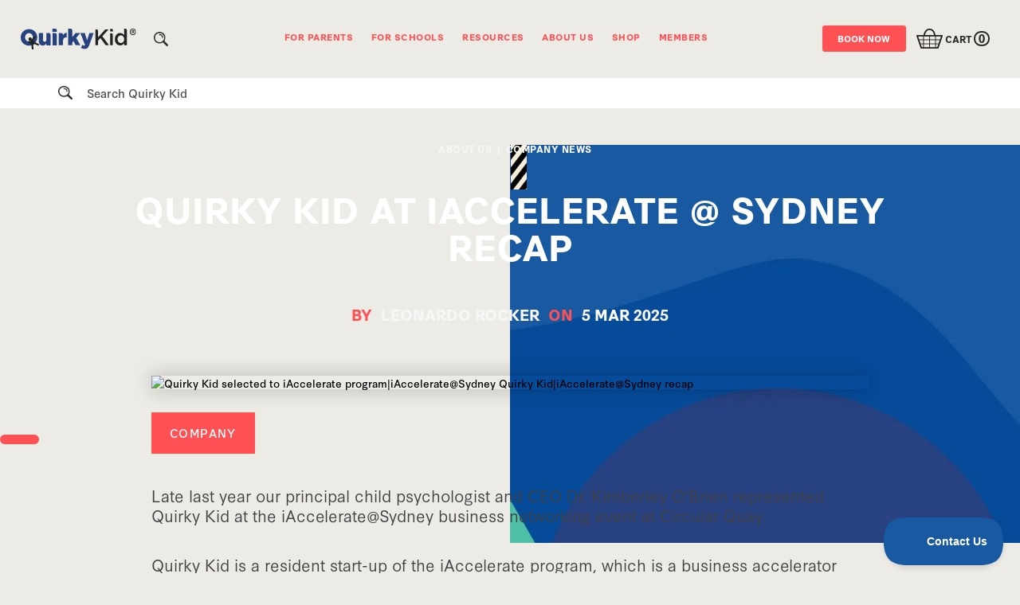

--- FILE ---
content_type: text/html
request_url: https://www.childpsychologist.com.au/company-news/quirky-kid-at-iacceleratesydney-recap
body_size: 24836
content:
<!DOCTYPE html><!-- Last Published: Thu Dec 18 2025 00:43:49 GMT+0000 (Coordinated Universal Time) --><html data-wf-domain="www.childpsychologist.com.au" data-wf-page="611141f2d72b9ca7de7f9b69" data-wf-site="6073eb3b809cd967f6e8205a" lang="en" data-wf-collection="611141f2d72b9ca0d97f9ac6" data-wf-item-slug="quirky-kid-at-iacceleratesydney-recap"><head><meta charset="utf-8"/><title>iAccelerate@Sydney recap - Quirky Kid</title><meta content="Our principal child psychologist and CEO represented Quirky Kid at the iAccelerate@Sydney business networking event at Circular Quay." name="description"/><meta content="Quirky Kid at iAccelerate @ Sydney recap" property="og:title"/><meta content="Our principal child psychologist and CEO represented Quirky Kid at the iAccelerate@Sydney business networking event at Circular Quay." property="og:description"/><meta content="https://cdn.prod.website-files.com/6073eb3b809cd9df34e8208e/613decbc95a6709378324437_iAccelerate-29-29.avif" property="og:image"/><meta content="Quirky Kid at iAccelerate @ Sydney recap" property="twitter:title"/><meta content="Our principal child psychologist and CEO represented Quirky Kid at the iAccelerate@Sydney business networking event at Circular Quay." property="twitter:description"/><meta content="https://cdn.prod.website-files.com/6073eb3b809cd9df34e8208e/613decbc95a6709378324437_iAccelerate-29-29.avif" property="twitter:image"/><meta property="og:type" content="website"/><meta content="summary_large_image" name="twitter:card"/><meta content="width=device-width, initial-scale=1" name="viewport"/><link href="https://cdn.prod.website-files.com/6073eb3b809cd967f6e8205a/css/qkau.webflow.shared.9278150d9.min.css" rel="stylesheet" type="text/css"/><link href="https://fonts.googleapis.com" rel="preconnect"/><link href="https://fonts.gstatic.com" rel="preconnect" crossorigin="anonymous"/><script src="https://ajax.googleapis.com/ajax/libs/webfont/1.6.26/webfont.js" type="text/javascript"></script><script type="text/javascript">WebFont.load({  google: {    families: ["Inter:regular,500,600,700"]  }});</script><script src="https://use.typekit.net/cbu2ilj.js" type="text/javascript"></script><script type="text/javascript">try{Typekit.load();}catch(e){}</script><script type="text/javascript">!function(o,c){var n=c.documentElement,t=" w-mod-";n.className+=t+"js",("ontouchstart"in o||o.DocumentTouch&&c instanceof DocumentTouch)&&(n.className+=t+"touch")}(window,document);</script><link href="https://cdn.prod.website-files.com/6073eb3b809cd967f6e8205a/609da00a74a6605f839d53e3_TINY_QK_Logo_Pink.png" rel="shortcut icon" type="image/x-icon"/><link href="https://cdn.prod.website-files.com/6073eb3b809cd967f6e8205a/609c8657b81ce279a7a377f0_Tiny_QK_Logo%20(4).png" rel="apple-touch-icon"/><link href="https://www.childpsychologist.com.au/company-news/quirky-kid-at-iacceleratesydney-recap" rel="canonical"/><script async="" src="https://www.googletagmanager.com/gtag/js?id=G-5CQR496C7S"></script><script type="text/javascript">window.dataLayer = window.dataLayer || [];function gtag(){dataLayer.push(arguments);}gtag('set', 'developer_id.dZGVlNj', true);gtag('js', new Date());gtag('config', 'G-5CQR496C7S');</script><!-- Google Tag Manager -->
<script>(function(w,d,s,l,i){w[l]=w[l]||[];w[l].push({'gtm.start':
new Date().getTime(),event:'gtm.js'});var f=d.getElementsByTagName(s)[0],
j=d.createElement(s),dl=l!='dataLayer'?'&l='+l:'';j.async=true;j.src=
'https://www.googletagmanager.com/gtm.js?id='+i+dl;f.parentNode.insertBefore(j,f);
})(window,document,'script','dataLayer','GTM-WTGZX2');</script>
<!-- End Google Tag Manager -->
<!-- Global site tag (gtag.js) - Google Analytics -->
<script async src="https://www.googletagmanager.com/gtag/js?id=UA-1024771-1"></script>
<script>
  window.dataLayer = window.dataLayer || [];
  function gtag(){dataLayer.push(arguments);}
  gtag('js', new Date());

  gtag('config', 'UA-1024771-1');
</script>

<link rel="preconnect" href="https://assets-global.website-files.com">
<link rel="preconnect" href="https://use.typekit.net">
<link rel="preconnect" href="https://d3e54v103j8qbb.cloudfront.net">
<link rel="preconnect" href="https://www.googletagmanager.com">
<link rel="preconnect" href="https://js.stripe.com/v3/">
<link rel="preconnect" href="https://connect.facebook.net/">
<link rel="preconnect" href="https://ct.pinterest.com/">
<link rel="preconnect" href="https://beacon-v2.helpscout.net/">

<meta name="google-site-verification" content="xKCuQCG0hF_E3Wsi1vV1a1X9fcv6zStdxgQdFao2uyY" />

<style>
  .overflow{
  overflow: hidden !important;
  }
  
@font-face {
            font-family: 'synthese';
            font-display: swap !important;
 }
  
</style>

<!-- Memberstack webflow package -->
<script data-memberstack-app="app_cm79w8ci2000h0svtdqdd7w9g" src="https://static.memberstack.com/scripts/v1/memberstack.js" type="text/javascript"></script>

<script src="https://js.stripe.com/v3/" type="text/javascript" data-wf-ecomm-key="pk_live_nyPnaDuxaj8zDxRbuaPHJjip" data-wf-ecomm-acct-id="acct_104B5I47w4DfPz2K"></script><script type="text/javascript">window.__WEBFLOW_CURRENCY_SETTINGS = {"currencyCode":"AUD","symbol":"$","decimal":".","fractionDigits":2,"group":",","template":"{{wf {\"path\":\"symbol\",\"type\":\"PlainText\"} }} {{wf {\"path\":\"amount\",\"type\":\"CommercePrice\"} }} {{wf {\"path\":\"currencyCode\",\"type\":\"PlainText\"} }}","hideDecimalForWholeNumbers":false};</script></head><body><div class="notification-bar-collection_component w-dyn-list"><div role="list" class="notification-bar-collection_list w-dyn-items"><div role="listitem" class="notification-bar-collection_item w-dyn-item"><div class="navigation_wrapper w-condition-invisible"><div class="notification-bar_component"><div class="page-padding"><div class="notification-bar_inner"><div class="container-large"><a href="https://www.childpsychologist.com.au/workshops" data-w-id="a58282ca-ab9d-9067-f21f-bb59fe2791a0" class="notification-bar_text-wrapper w-inline-block"><div class="notification-bar_text">Last days to Register for Holiday Workshops</div><div class="notification-bar_text is-cta">Register Today</div></a></div></div></div><div data-w-id="a58282ca-ab9d-9067-f21f-bb59fe2791a2" class="notification-bar_close-button w-embed"><svg width="32px" height="32px" viewBox="0 0 24 24" fill="none" xmlns="http://www.w3.org/2000/svg">
<path fill-rule="evenodd" clip-rule="evenodd" d="M10.6739 12.0002L3.83691 18.8372L5.16291 20.1632L11.9999 13.3262L18.8369 20.1632L20.1629 18.8372L13.3259 12.0002L20.1629 5.16316L18.8369 3.83716L11.9999 10.6742L5.16291 3.83716L3.83691 5.16316L10.6739 12.0002Z" fill="currentcolor"/>
</svg></div></div><div class="transition"><div class="transition-trigger"></div><div class="transition-content"><div class="transition-bg"><div class="transition-color"><div class="transition-color-border"></div></div><div data-is-ix2-target="1" class="transition-lottie" data-w-id="a58282ca-ab9d-9067-f21f-bb59fe2791a9" data-animation-type="lottie" data-src="https://cdn.prod.website-files.com/628a48c673e21f480dbb174e/62949a4c05801cd6b8ecd1f0_lf30_editor_yrwizzoi.json" data-loop="0" data-direction="1" data-autoplay="0" data-renderer="svg" data-default-duration="0.7333333333333333" data-duration="0"></div></div><img src="https://cdn.prod.website-files.com/6073eb3b809cd967f6e8205a/63854119ce1fd23429bc451f_logo%402x%20(1).png" loading="lazy" alt="BriteChild logo" class="transition-logo-img"/></div></div></div></div></div></div><div class="header"><div class="c-nav_wrap"><div data-animation="default" class="c-nav w-nav" data-easing2="ease" data-easing="ease" data-collapse="medium" data-w-id="692cc394-b373-4e26-a2b4-19a2ce00d5a5" role="banner" data-duration="400" data-doc-height="1"><div class="navigation-full"><div class="c-nav_contain"><div class="c-nav_left-inner"><div class="c-nav_menu-mob"><div class="c-nav_flex"><div class="menu-mob w-nav-button"><div class="icon-5 w-icon-nav-menu"></div></div></div><a href="/" aria-label="Go to homepage" class="brand w-nav-brand"><img src="https://cdn.prod.website-files.com/6073eb3b809cd967f6e8205a/6073eb3b809cd995b0e82095_QuirkyKid.svg" width="300" height="53" alt="This is the Quirky Kid Logo." class="c-logo"/><img src="https://cdn.prod.website-files.com/6073eb3b809cd967f6e8205a/60cfda8dd03ed94e4ccf43f9_quirky-kid-white-logo.webp" alt="logo" class="c-logo_menu"/></a><div class="card-wrapper"><div data-node-type="commerce-cart-wrapper" data-open-product="" data-wf-cart-type="rightSidebar" data-wf-cart-query="query Dynamo3 {
  database {
    id
    commerceOrder {
      comment
      extraItems {
        name
        pluginId
        pluginName
        price {
          decimalValue
          string
          unit
          value
        }
      }
      id
      startedOn
      statusFlags {
        hasDownloads
        hasSubscription
        isFreeOrder
        requiresShipping
      }
      subtotal {
        decimalValue
        string
        unit
        value
      }
      total {
        decimalValue
        string
        unit
        value
      }
      updatedOn
      userItems {
        count
        id
        price {
          value
          unit
          decimalValue
          string
        }
        product {
          id
          cmsLocaleId
          draft
          archived
          f_name_: name
          f_sku_properties_3dr: skuProperties {
            id
            name
            enum {
              id
              name
              slug
            }
          }
        }
        rowTotal {
          decimalValue
          string
          unit
          value
        }
        sku {
          cmsLocaleId
          draft
          archived
          f_main_image_4dr: mainImage {
            url
            file {
              size
              origFileName
              createdOn
              updatedOn
              mimeType
              width
              height
              variants {
                origFileName
                quality
                height
                width
                s3Url
                error
                size
              }
            }
            alt
          }
          f_sku_values_3dr: skuValues {
            property {
              id
            }
            value {
              id
            }
          }
          id
        }
        subscriptionFrequency
        subscriptionInterval
        subscriptionTrial
      }
      userItemsCount
    }
  }
  site {
    commerce {
      id
      businessAddress {
        country
      }
      defaultCountry
      defaultCurrency
      quickCheckoutEnabled
    }
  }
}" data-wf-page-link-href-prefix="" class="w-commerce-commercecartwrapper c-cart"><a href="#" data-node-type="commerce-cart-open-link" role="button" class="w-commerce-commercecartopenlink c-card-button w-inline-block" aria-haspopup="dialog" aria-label="Open cart"><svg class="w-commerce-commercecartopenlinkicon icon hidden" width="17px" height="17px" viewBox="0 0 17 17"><g stroke="none" stroke-width="1" fill="none" fill-rule="evenodd"><path d="M2.60592789,2 L0,2 L0,0 L4.39407211,0 L4.84288393,4 L16,4 L16,9.93844589 L3.76940945,12.3694378 L2.60592789,2 Z M15.5,17 C14.6715729,17 14,16.3284271 14,15.5 C14,14.6715729 14.6715729,14 15.5,14 C16.3284271,14 17,14.6715729 17,15.5 C17,16.3284271 16.3284271,17 15.5,17 Z M5.5,17 C4.67157288,17 4,16.3284271 4,15.5 C4,14.6715729 4.67157288,14 5.5,14 C6.32842712,14 7,14.6715729 7,15.5 C7,16.3284271 6.32842712,17 5.5,17 Z" fill="currentColor" fill-rule="nonzero"></path></g></svg><img src="https://cdn.prod.website-files.com/6073eb3b809cd967f6e8205a/609324facbbe7018530c51f4_Cart%20Icon%402x.webp" loading="lazy" width="33" height="25" alt="cart" class="icon"/><div class="cart-text navigation w-inline-block">Cart</div><div class="quantity-box"><div data-wf-bindings="%5B%7B%22innerHTML%22%3A%7B%22type%22%3A%22Number%22%2C%22filter%22%3A%7B%22type%22%3A%22numberPrecision%22%2C%22params%22%3A%5B%220%22%2C%22numberPrecision%22%5D%7D%2C%22dataPath%22%3A%22database.commerceOrder.userItemsCount%22%7D%7D%5D" class="w-commerce-commercecartopenlinkcount c-card cc-number">0</div></div></a><div data-node-type="commerce-cart-container-wrapper" style="display:none" class="w-commerce-commercecartcontainerwrapper w-commerce-commercecartcontainerwrapper--cartType-rightSidebar c-card_wrapper"><div data-node-type="commerce-cart-container" role="dialog" class="w-commerce-commercecartcontainer c-card_container"><img src="https://cdn.prod.website-files.com/6073eb3b809cd967f6e8205a/6106c8c3842ab9f4b5f7abc9_card.webp" loading="lazy" alt="quirky kid" class="c-card_head-img"/><div class="w-commerce-commercecartheader c-card_headers"><div class="c-heading-card-2 cc-blue-primary">Your Happy Cart</div><a href="#" data-node-type="commerce-cart-close-link" role="button" class="w-commerce-commercecartcloselink c-close_button w-inline-block" aria-label="Close cart"><svg class="icon-4" width="16px" height="16px" viewBox="0 0 16 16"><g stroke="none" stroke-width="1" fill="none" fill-rule="evenodd"><g fill-rule="nonzero" fill="#333333"><polygon points="6.23223305 8 0.616116524 13.6161165 2.38388348 15.3838835 8 9.76776695 13.6161165 15.3838835 15.3838835 13.6161165 9.76776695 8 15.3838835 2.38388348 13.6161165 0.616116524 8 6.23223305 2.38388348 0.616116524 0.616116524 2.38388348 6.23223305 8"></polygon></g></g></svg></a></div><div class="w-commerce-commercecartformwrapper cart-form-wrapper"><form data-node-type="commerce-cart-form" style="display:none" class="w-commerce-commercecartform"><script type="text/x-wf-template" id="wf-template-86dfbafc-2c50-abe4-f202-79c31fb4dd5a">%3Cdiv%20class%3D%22w-commerce-commercecartitem%20cart-item%22%3E%3Cdiv%3E%3Cimg%20data-wf-bindings%3D%22%255B%257B%2522src%2522%253A%257B%2522type%2522%253A%2522ImageRef%2522%252C%2522filter%2522%253A%257B%2522type%2522%253A%2522identity%2522%252C%2522params%2522%253A%255B%255D%257D%252C%2522dataPath%2522%253A%2522database.commerceOrder.userItems%255B%255D.sku.f_main_image_4dr%2522%257D%257D%255D%22%20src%3D%22%22%20alt%3D%22%22%20class%3D%22w-commerce-commercecartitemimage%20c-card_img%20w-dyn-bind-empty%22%2F%3E%3Cdiv%20class%3D%22w-commerce-commercecartiteminfo%20div-block-33%22%3E%3Cdiv%20class%3D%22c-card_head%22%3E%3Cdiv%20data-wf-bindings%3D%22%255B%257B%2522innerHTML%2522%253A%257B%2522type%2522%253A%2522PlainText%2522%252C%2522filter%2522%253A%257B%2522type%2522%253A%2522identity%2522%252C%2522params%2522%253A%255B%255D%257D%252C%2522dataPath%2522%253A%2522database.commerceOrder.userItems%255B%255D.product.f_name_%2522%257D%257D%255D%22%20class%3D%22w-commerce-commercecartproductname%20c-card_name%20w-dyn-bind-empty%22%3E%3C%2Fdiv%3E%3Cdiv%20class%3D%22div-block-26%22%3E%3C%2Fdiv%3E%3Cdiv%20data-wf-bindings%3D%22%255B%257B%2522innerHTML%2522%253A%257B%2522type%2522%253A%2522CommercePrice%2522%252C%2522filter%2522%253A%257B%2522type%2522%253A%2522price%2522%252C%2522params%2522%253A%255B%255D%257D%252C%2522dataPath%2522%253A%2522database.commerceOrder.userItems%255B%255D.price%2522%257D%257D%255D%22%20class%3D%22c-price%20cc-700%22%3E%240.00%3C%2Fdiv%3E%3C%2Fdiv%3E%3Cscript%20type%3D%22text%2Fx-wf-template%22%20id%3D%22wf-template-86dfbafc-2c50-abe4-f202-79c31fb4dd62%22%3E%253Cli%253E%253Cspan%2520data-wf-bindings%253D%2522%25255B%25257B%252522innerHTML%252522%25253A%25257B%252522type%252522%25253A%252522PlainText%252522%25252C%252522filter%252522%25253A%25257B%252522type%252522%25253A%252522identity%252522%25252C%252522params%252522%25253A%25255B%25255D%25257D%25252C%252522dataPath%252522%25253A%252522database.commerceOrder.userItems%25255B%25255D.product.f_sku_properties_3dr%25255B%25255D.name%252522%25257D%25257D%25255D%2522%2520class%253D%2522w-dyn-bind-empty%2522%253E%253C%252Fspan%253E%253Cspan%253E%253A%2520%253C%252Fspan%253E%253Cspan%2520data-wf-bindings%253D%2522%25255B%25257B%252522innerHTML%252522%25253A%25257B%252522type%252522%25253A%252522CommercePropValues%252522%25252C%252522filter%252522%25253A%25257B%252522type%252522%25253A%252522identity%252522%25252C%252522params%252522%25253A%25255B%25255D%25257D%25252C%252522dataPath%252522%25253A%252522database.commerceOrder.userItems%25255B%25255D.product.f_sku_properties_3dr%25255B%25255D%252522%25257D%25257D%25255D%2522%2520class%253D%2522w-dyn-bind-empty%2522%253E%253C%252Fspan%253E%253C%252Fli%253E%3C%2Fscript%3E%3Cul%20data-wf-bindings%3D%22%255B%257B%2522optionSets%2522%253A%257B%2522type%2522%253A%2522CommercePropTable%2522%252C%2522filter%2522%253A%257B%2522type%2522%253A%2522identity%2522%252C%2522params%2522%253A%255B%255D%257D%252C%2522dataPath%2522%253A%2522database.commerceOrder.userItems%255B%255D.product.f_sku_properties_3dr%5B%5D%2522%257D%257D%252C%257B%2522optionValues%2522%253A%257B%2522type%2522%253A%2522CommercePropValues%2522%252C%2522filter%2522%253A%257B%2522type%2522%253A%2522identity%2522%252C%2522params%2522%253A%255B%255D%257D%252C%2522dataPath%2522%253A%2522database.commerceOrder.userItems%255B%255D.sku.f_sku_values_3dr%2522%257D%257D%255D%22%20class%3D%22w-commerce-commercecartoptionlist%20c-card_option%22%20data-wf-collection%3D%22database.commerceOrder.userItems%255B%255D.product.f_sku_properties_3dr%22%20data-wf-template-id%3D%22wf-template-86dfbafc-2c50-abe4-f202-79c31fb4dd62%22%3E%3Cli%3E%3Cspan%20data-wf-bindings%3D%22%255B%257B%2522innerHTML%2522%253A%257B%2522type%2522%253A%2522PlainText%2522%252C%2522filter%2522%253A%257B%2522type%2522%253A%2522identity%2522%252C%2522params%2522%253A%255B%255D%257D%252C%2522dataPath%2522%253A%2522database.commerceOrder.userItems%255B%255D.product.f_sku_properties_3dr%255B%255D.name%2522%257D%257D%255D%22%20class%3D%22w-dyn-bind-empty%22%3E%3C%2Fspan%3E%3Cspan%3E%3A%20%3C%2Fspan%3E%3Cspan%20data-wf-bindings%3D%22%255B%257B%2522innerHTML%2522%253A%257B%2522type%2522%253A%2522CommercePropValues%2522%252C%2522filter%2522%253A%257B%2522type%2522%253A%2522identity%2522%252C%2522params%2522%253A%255B%255D%257D%252C%2522dataPath%2522%253A%2522database.commerceOrder.userItems%255B%255D.product.f_sku_properties_3dr%255B%255D%2522%257D%257D%255D%22%20class%3D%22w-dyn-bind-empty%22%3E%3C%2Fspan%3E%3C%2Fli%3E%3C%2Ful%3E%3Ca%20href%3D%22%23%22%20role%3D%22%22%20data-wf-bindings%3D%22%255B%257B%2522data-commerce-sku-id%2522%253A%257B%2522type%2522%253A%2522ItemRef%2522%252C%2522filter%2522%253A%257B%2522type%2522%253A%2522identity%2522%252C%2522params%2522%253A%255B%255D%257D%252C%2522dataPath%2522%253A%2522database.commerceOrder.userItems%255B%255D.sku.id%2522%257D%257D%255D%22%20class%3D%22c-remove_button%20w-inline-block%22%20data-wf-cart-action%3D%22remove-item%22%20data-commerce-sku-id%3D%22%22%20aria-label%3D%22Remove%20item%20from%20cart%22%3E%3Cimg%20src%3D%22https%3A%2F%2Fcdn.prod.website-files.com%2F6073eb3b809cd967f6e8205a%2F6106c716915e0a66e4b10308_remove.svg%22%20loading%3D%22lazy%22%20alt%3D%22quirky%20kid%22%20class%3D%22c-bin%22%2F%3E%3Cdiv%3ERemove%3C%2Fdiv%3E%3C%2Fa%3E%3C%2Fdiv%3E%3C%2Fdiv%3E%3Cinput%20data-wf-bindings%3D%22%255B%257B%2522value%2522%253A%257B%2522type%2522%253A%2522Number%2522%252C%2522filter%2522%253A%257B%2522type%2522%253A%2522numberPrecision%2522%252C%2522params%2522%253A%255B%25220%2522%252C%2522numberPrecision%2522%255D%257D%252C%2522dataPath%2522%253A%2522database.commerceOrder.userItems%255B%255D.count%2522%257D%257D%252C%257B%2522data-commerce-sku-id%2522%253A%257B%2522type%2522%253A%2522ItemRef%2522%252C%2522filter%2522%253A%257B%2522type%2522%253A%2522identity%2522%252C%2522params%2522%253A%255B%255D%257D%252C%2522dataPath%2522%253A%2522database.commerceOrder.userItems%255B%255D.sku.id%2522%257D%257D%255D%22%20class%3D%22w-commerce-commercecartquantity%20c-card_quantity%22%20required%3D%22%22%20pattern%3D%22%5E%5B0-9%5D%2B%24%22%20inputMode%3D%22numeric%22%20type%3D%22number%22%20name%3D%22quantity%22%20autoComplete%3D%22off%22%20data-wf-cart-action%3D%22update-item-quantity%22%20data-commerce-sku-id%3D%22%22%20value%3D%221%22%2F%3E%3C%2Fdiv%3E</script><div class="w-commerce-commercecartlist c-card_list" data-wf-collection="database.commerceOrder.userItems" data-wf-template-id="wf-template-86dfbafc-2c50-abe4-f202-79c31fb4dd5a"><div class="w-commerce-commercecartitem cart-item"><div><img data-wf-bindings="%5B%7B%22src%22%3A%7B%22type%22%3A%22ImageRef%22%2C%22filter%22%3A%7B%22type%22%3A%22identity%22%2C%22params%22%3A%5B%5D%7D%2C%22dataPath%22%3A%22database.commerceOrder.userItems%5B%5D.sku.f_main_image_4dr%22%7D%7D%5D" src="" alt="" class="w-commerce-commercecartitemimage c-card_img w-dyn-bind-empty"/><div class="w-commerce-commercecartiteminfo div-block-33"><div class="c-card_head"><div data-wf-bindings="%5B%7B%22innerHTML%22%3A%7B%22type%22%3A%22PlainText%22%2C%22filter%22%3A%7B%22type%22%3A%22identity%22%2C%22params%22%3A%5B%5D%7D%2C%22dataPath%22%3A%22database.commerceOrder.userItems%5B%5D.product.f_name_%22%7D%7D%5D" class="w-commerce-commercecartproductname c-card_name w-dyn-bind-empty"></div><div class="div-block-26"></div><div data-wf-bindings="%5B%7B%22innerHTML%22%3A%7B%22type%22%3A%22CommercePrice%22%2C%22filter%22%3A%7B%22type%22%3A%22price%22%2C%22params%22%3A%5B%5D%7D%2C%22dataPath%22%3A%22database.commerceOrder.userItems%5B%5D.price%22%7D%7D%5D" class="c-price cc-700">$0.00</div></div><script type="text/x-wf-template" id="wf-template-86dfbafc-2c50-abe4-f202-79c31fb4dd62">%3Cli%3E%3Cspan%20data-wf-bindings%3D%22%255B%257B%2522innerHTML%2522%253A%257B%2522type%2522%253A%2522PlainText%2522%252C%2522filter%2522%253A%257B%2522type%2522%253A%2522identity%2522%252C%2522params%2522%253A%255B%255D%257D%252C%2522dataPath%2522%253A%2522database.commerceOrder.userItems%255B%255D.product.f_sku_properties_3dr%255B%255D.name%2522%257D%257D%255D%22%20class%3D%22w-dyn-bind-empty%22%3E%3C%2Fspan%3E%3Cspan%3E%3A%20%3C%2Fspan%3E%3Cspan%20data-wf-bindings%3D%22%255B%257B%2522innerHTML%2522%253A%257B%2522type%2522%253A%2522CommercePropValues%2522%252C%2522filter%2522%253A%257B%2522type%2522%253A%2522identity%2522%252C%2522params%2522%253A%255B%255D%257D%252C%2522dataPath%2522%253A%2522database.commerceOrder.userItems%255B%255D.product.f_sku_properties_3dr%255B%255D%2522%257D%257D%255D%22%20class%3D%22w-dyn-bind-empty%22%3E%3C%2Fspan%3E%3C%2Fli%3E</script><ul data-wf-bindings="%5B%7B%22optionSets%22%3A%7B%22type%22%3A%22CommercePropTable%22%2C%22filter%22%3A%7B%22type%22%3A%22identity%22%2C%22params%22%3A%5B%5D%7D%2C%22dataPath%22%3A%22database.commerceOrder.userItems%5B%5D.product.f_sku_properties_3dr[]%22%7D%7D%2C%7B%22optionValues%22%3A%7B%22type%22%3A%22CommercePropValues%22%2C%22filter%22%3A%7B%22type%22%3A%22identity%22%2C%22params%22%3A%5B%5D%7D%2C%22dataPath%22%3A%22database.commerceOrder.userItems%5B%5D.sku.f_sku_values_3dr%22%7D%7D%5D" class="w-commerce-commercecartoptionlist c-card_option" data-wf-collection="database.commerceOrder.userItems%5B%5D.product.f_sku_properties_3dr" data-wf-template-id="wf-template-86dfbafc-2c50-abe4-f202-79c31fb4dd62"><li><span data-wf-bindings="%5B%7B%22innerHTML%22%3A%7B%22type%22%3A%22PlainText%22%2C%22filter%22%3A%7B%22type%22%3A%22identity%22%2C%22params%22%3A%5B%5D%7D%2C%22dataPath%22%3A%22database.commerceOrder.userItems%5B%5D.product.f_sku_properties_3dr%5B%5D.name%22%7D%7D%5D" class="w-dyn-bind-empty"></span><span>: </span><span data-wf-bindings="%5B%7B%22innerHTML%22%3A%7B%22type%22%3A%22CommercePropValues%22%2C%22filter%22%3A%7B%22type%22%3A%22identity%22%2C%22params%22%3A%5B%5D%7D%2C%22dataPath%22%3A%22database.commerceOrder.userItems%5B%5D.product.f_sku_properties_3dr%5B%5D%22%7D%7D%5D" class="w-dyn-bind-empty"></span></li></ul><a href="#" role="" data-wf-bindings="%5B%7B%22data-commerce-sku-id%22%3A%7B%22type%22%3A%22ItemRef%22%2C%22filter%22%3A%7B%22type%22%3A%22identity%22%2C%22params%22%3A%5B%5D%7D%2C%22dataPath%22%3A%22database.commerceOrder.userItems%5B%5D.sku.id%22%7D%7D%5D" class="c-remove_button w-inline-block" data-wf-cart-action="remove-item" data-commerce-sku-id="" aria-label="Remove item from cart"><img src="https://cdn.prod.website-files.com/6073eb3b809cd967f6e8205a/6106c716915e0a66e4b10308_remove.svg" loading="lazy" alt="quirky kid" class="c-bin"/><div>Remove</div></a></div></div><input data-wf-bindings="%5B%7B%22value%22%3A%7B%22type%22%3A%22Number%22%2C%22filter%22%3A%7B%22type%22%3A%22numberPrecision%22%2C%22params%22%3A%5B%220%22%2C%22numberPrecision%22%5D%7D%2C%22dataPath%22%3A%22database.commerceOrder.userItems%5B%5D.count%22%7D%7D%2C%7B%22data-commerce-sku-id%22%3A%7B%22type%22%3A%22ItemRef%22%2C%22filter%22%3A%7B%22type%22%3A%22identity%22%2C%22params%22%3A%5B%5D%7D%2C%22dataPath%22%3A%22database.commerceOrder.userItems%5B%5D.sku.id%22%7D%7D%5D" class="w-commerce-commercecartquantity c-card_quantity" required="" pattern="^[0-9]+$" inputMode="numeric" type="number" name="quantity" autoComplete="off" data-wf-cart-action="update-item-quantity" data-commerce-sku-id="" value="1"/></div></div><div class="w-commerce-commercecartfooter cart-footer"><div aria-live="" aria-atomic="false" class="w-commerce-commercecartlineitem cart-line-item"><div class="c-heading-card-2 cc-blue-primary">Subtotal</div><div data-wf-bindings="%5B%7B%22innerHTML%22%3A%7B%22type%22%3A%22CommercePrice%22%2C%22filter%22%3A%7B%22type%22%3A%22price%22%2C%22params%22%3A%5B%5D%7D%2C%22dataPath%22%3A%22database.commerceOrder.subtotal%22%7D%7D%5D" class="w-commerce-commercecartordervalue c-heading-card-2 cc-blue-primary"></div></div><div><div data-node-type="commerce-cart-quick-checkout-actions" style="display:none"><a role="button" tabindex="0" aria-haspopup="dialog" aria-label="Apple Pay" data-node-type="commerce-cart-apple-pay-button" style="background-image:-webkit-named-image(apple-pay-logo-white);background-size:100% 50%;background-position:50% 50%;background-repeat:no-repeat" class="w-commerce-commercecartapplepaybutton" tabindex="0"><div></div></a><a role="button" tabindex="0" aria-haspopup="dialog" data-node-type="commerce-cart-quick-checkout-button" style="display:none" class="w-commerce-commercecartquickcheckoutbutton"><svg class="w-commerce-commercequickcheckoutgoogleicon" xmlns="http://www.w3.org/2000/svg" xmlns:xlink="http://www.w3.org/1999/xlink" width="16" height="16" viewBox="0 0 16 16"><defs><polygon id="google-mark-a" points="0 .329 3.494 .329 3.494 7.649 0 7.649"></polygon><polygon id="google-mark-c" points=".894 0 13.169 0 13.169 6.443 .894 6.443"></polygon></defs><g fill="none" fill-rule="evenodd"><path fill="#4285F4" d="M10.5967,12.0469 L10.5967,14.0649 L13.1167,14.0649 C14.6047,12.6759 15.4577,10.6209 15.4577,8.1779 C15.4577,7.6339 15.4137,7.0889 15.3257,6.5559 L7.8887,6.5559 L7.8887,9.6329 L12.1507,9.6329 C11.9767,10.6119 11.4147,11.4899 10.5967,12.0469"></path><path fill="#34A853" d="M7.8887,16 C10.0137,16 11.8107,15.289 13.1147,14.067 C13.1147,14.066 13.1157,14.065 13.1167,14.064 L10.5967,12.047 C10.5877,12.053 10.5807,12.061 10.5727,12.067 C9.8607,12.556 8.9507,12.833 7.8887,12.833 C5.8577,12.833 4.1387,11.457 3.4937,9.605 L0.8747,9.605 L0.8747,11.648 C2.2197,14.319 4.9287,16 7.8887,16"></path><g transform="translate(0 4)"><mask id="google-mark-b" fill="#fff"><use xlink:href="#google-mark-a"></use></mask><path fill="#FBBC04" d="M3.4639,5.5337 C3.1369,4.5477 3.1359,3.4727 3.4609,2.4757 L3.4639,2.4777 C3.4679,2.4657 3.4749,2.4547 3.4789,2.4427 L3.4939,0.3287 L0.8939,0.3287 C0.8799,0.3577 0.8599,0.3827 0.8459,0.4117 C-0.2821,2.6667 -0.2821,5.3337 0.8459,7.5887 L0.8459,7.5997 C0.8549,7.6167 0.8659,7.6317 0.8749,7.6487 L3.4939,5.6057 C3.4849,5.5807 3.4729,5.5587 3.4639,5.5337" mask="url(#google-mark-b)"></path></g><mask id="google-mark-d" fill="#fff"><use xlink:href="#google-mark-c"></use></mask><path fill="#EA4335" d="M0.894,4.3291 L3.478,6.4431 C4.113,4.5611 5.843,3.1671 7.889,3.1671 C9.018,3.1451 10.102,3.5781 10.912,4.3671 L13.169,2.0781 C11.733,0.7231 9.85,-0.0219 7.889,0.0001 C4.941,0.0001 2.245,1.6791 0.894,4.3291" mask="url(#google-mark-d)"></path></g></svg><svg class="w-commerce-commercequickcheckoutmicrosofticon" xmlns="http://www.w3.org/2000/svg" width="16" height="16" viewBox="0 0 16 16"><g fill="none" fill-rule="evenodd"><polygon fill="#F05022" points="7 7 1 7 1 1 7 1"></polygon><polygon fill="#7DB902" points="15 7 9 7 9 1 15 1"></polygon><polygon fill="#00A4EE" points="7 15 1 15 1 9 7 9"></polygon><polygon fill="#FFB700" points="15 15 9 15 9 9 15 9"></polygon></g></svg><div>Pay with browser.</div></a></div><a href="/checkout" value="Continue to Checkout" data-node-type="cart-checkout-button" class="w-commerce-commercecartcheckoutbutton c-button cc-e" data-loading-text="Hang Tight..." data-publishable-key="pk_live_5104B5I47w4DfPz2KWN3HrBudVuec8R3JmhNH3Jx44J6hFaIZLPykeWDiZY9oyLIynDhMDDuIG3k9Cvc8UMbxaYcA00QeFTYGWz">Continue to Checkout</a></div></div></form><div class="w-commerce-commercecartemptystate"><div>No items found.</div></div><div aria-live="" style="display:none" data-node-type="commerce-cart-error" class="w-commerce-commercecarterrorstate"><div class="w-cart-error-msg" data-w-cart-quantity-error="Product is not available in this quantity." data-w-cart-general-error="Something went wrong when adding this item to the cart." data-w-cart-checkout-error="Checkout is disabled on this site." data-w-cart-cart_order_min-error="The order minimum was not met. Add more items to your cart to continue." data-w-cart-subscription_error-error="Before you purchase, please use your email invite to verify your address so we can send order updates.">Product is not available in this quantity.</div></div></div></div></div></div></div><div class="c-close-mob"><div class="text-block-4">close</div><img src="https://cdn.prod.website-files.com/6073eb3b809cd967f6e8205a/60cfdc83707f44296bfdf183_close-icon.webp" loading="lazy" alt="icon" class="image-2"/></div><img src="https://cdn.prod.website-files.com/6073eb3b809cd967f6e8205a/611148eeed9cf02aaaf4de12_Search%20No%20Circle.webp" loading="lazy" width="24" height="24" alt="icon" data-w-id="05b49857-9c32-64f2-8953-556bb85f9cae" class="c-search_icon"/></div></div><nav role="navigation" class="c-nav_menu w-nav-menu"><div class="div-block-31"><div class="c-nav_link"><div class="c-nav_link-item cc-mob"><div>FOR PARENTS</div><div class="round-cross-wrapper"><div class="h-line"></div><div class="v-line"></div></div></div><a href="/for-parents" class="c-nav_link-item cc-desc w-inline-block"><div class="c-nav-text">FOR PARENTS</div><img src="https://cdn.prod.website-files.com/6073eb3b809cd967f6e8205a/60990616f50b15ec29567ee7_Down%20Arrow%402x.webp" loading="lazy" alt="Arrow Down" class="arrow-down-icon is-nav"/><div class="round-cross-wrapper"><div class="h-line"></div><div class="v-line"></div></div></a><div class="c-nav-item_content bg-turquise cc-p"><div class="c-nav_img-wrap"><img src="https://cdn.prod.website-files.com/6073eb3b809cd967f6e8205a/609d29d8fafad26540e8fa24_menu-for-parents.svg" loading="lazy" alt="Child Psychologist" class="c-nav_img-parents"/><div class="c-nav_img-head">We’re committed to empowering children and parents with the social and emotional tools they need to thrive.<br/></div></div><div class="c-nav_list"><div class="c-nav_button-wrap jsb"><a href="/for-parents" class="c-nav_item-wrap cc-mob w-inline-block"><div class="c-tab_head text-blue">for parents</div><p class="c-tab_description">Find out all we can offer to parents and kids.</p></a><a href="/workshops" class="c-nav_item-wrap w-inline-block"><div class="c-tab_head text-blue">browse our workshops</div><p class="c-tab_description">Enrol in our award-winning workshops and programs.</p></a><a href="/for-parents/assessments" class="c-nav_item-wrap w-inline-block"><div class="c-tab_head text-blue">view our assessment options</div><p class="c-tab_description">Our team of experts can carry out a wide range of evidence-based assessments.</p></a><a href="/for-parents/intervention" class="c-nav_item-wrap w-inline-block"><div class="c-tab_head text-blue">view our treatments</div><p class="c-tab_description">We offer online and face-to-face services to empower children and parents.</p></a></div><div class="c-nav_text-wrap"><div class="c-nav_item-head">Upcoming Workshops</div></div><div class="c-nav_button-wrap"><div class="w-dyn-list"><div role="list" class="workshop-nav-list cc-ws w-dyn-items"><div role="listitem" class="workshop-nav-item w-dyn-item"><a href="/workshops/the-best-of-friends-school-holiday" class="c-nav_link-parents cc-ws">The Best Of Friends® Holiday</a></div><div role="listitem" class="workshop-nav-item w-dyn-item"><a href="/workshops/the-best-of-friends-term-program" class="c-nav_link-parents cc-ws">The Best Of Friends® Program</a></div></div></div></div></div></div></div><div class="c-nav_link"><div class="c-nav_link-item cc-mob"><div>FOR Schools</div><div class="round-cross-wrapper"><div class="h-line"></div><div class="v-line"></div></div></div><a href="/for-schools" class="c-nav_link-item cc-desc w-inline-block"><div class="c-nav-text">FOR Schools</div><img src="https://cdn.prod.website-files.com/6073eb3b809cd967f6e8205a/60990616f50b15ec29567ee7_Down%20Arrow%402x.webp" loading="lazy" alt="Arrow Down" class="arrow-down-icon is-nav"/><div class="round-cross-wrapper"><div class="h-line"></div><div class="v-line"></div></div></a><div class="c-nav-item_content bg-pink"><div class="c-nav_img-wrap"><img src="https://cdn.prod.website-files.com/6073eb3b809cd967f6e8205a/609d29d8eceec33ebebb8528_menu-for-schools.svg" loading="lazy" alt="Child Psychologist" class="c-nav_img-parents-copy schools"/><div class="c-nav_img-head">We’ve already helped dozens of schools implement our innovative programs and use our internationally acclaimed tools.</div></div><div class="c-nav_list"><div class="c-nav_button-wrap jsb"><a href="/for-schools" class="c-nav_item-wrap cc-mob w-inline-block"><div class="c-tab_head text-blue">for schools</div><p class="c-tab_description">Find out all we can offer schools and clinics.</p></a><a href="/for-schools/work-with-us" class="c-nav_item-wrap w-inline-block"><div class="c-tab_head text-blue">See our tools for schools</div><p class="c-tab_description">Tried and tested tools and products for forward-thinking schools.</p></a><a href="/for-schools/success-stories" class="c-nav_item-wrap w-inline-block"><div class="c-tab_head text-blue">Explore our success stories</div><p class="c-tab_description">Meet some of our clients and read our success stories.</p></a><a href="/workshops" class="c-nav_item-wrap w-inline-block"><div class="c-tab_head text-blue">view our Workshops</div><p class="c-tab_description">Enrol or refer a student and parents to our in-person, online or live workshops.</p></a></div><div class="c-nav_text-wrap"><div class="c-nav_item-head">View our Programs</div></div><div class="c-nav_button-wrap"><a href="/for-schools/the-best-of-friends-program" class="c-nav_link-parents margin-bottom-15">the best of friends®</a><a href="/for-schools/basecamp-program" class="c-nav_link-parents margin-bottom-15">basecamp® - anxiety</a><a href="/for-schools/power-up-program" class="c-nav_link-parents margin-bottom-15">power up - performance</a></div></div></div></div><div data-w-id="eb5ed357-82c9-dda7-7bf0-41846cf21401" class="c-nav_link"><div class="c-nav_link-item cc-mob"><div>Resources</div><div class="round-cross-wrapper"><div class="h-line"></div><div class="v-line"></div></div></div><a href="/resources" class="c-nav_link-item cc-desc w-inline-block"><div class="c-nav-text">Resources</div><img src="https://cdn.prod.website-files.com/6073eb3b809cd967f6e8205a/60990616f50b15ec29567ee7_Down%20Arrow%402x.webp" loading="lazy" alt="Arrow Down" class="arrow-down-icon is-nav"/></a><div class="c-nav-item_content bg-dark-blue"><div class="c-nav_img-wrap"><img src="https://cdn.prod.website-files.com/6073eb3b809cd967f6e8205a/6102c3280f4e6b65ff7b0f1b_Layer%202%20(3).webp" loading="lazy" alt="quirky kid" class="c-nav_img-res"/><div class="c-nav_img-head cc-white">Our expert child psychology resources are practical and easy to use.</div></div><div class="c-nav_list"><div class="div-block-30"><a href="/resources" class="c-nav_item-wrap cc-mob w-inline-block"><div class="c-tab_head text-blue">ALL resources</div><p class="c-tab_description">Explore all our practical resources.</p></a><div class="collection-list-wrapper-2 w-dyn-list"><div role="list" class="c-main-theme_list jsb w-dyn-items"><div role="listitem" class="c-main-theme_item w-dyn-item"><a href="/main-theme/prevent" class="c-theme_item-wrap cc-res w-inline-block"><div class="c-tab_head">Prevent</div><p class="c-tab_description cc-white">Evidence-based tools to help proactive parents stay ahead of issues.</p></a></div><div role="listitem" class="c-main-theme_item w-dyn-item"><a href="/main-theme/optimise" class="c-theme_item-wrap cc-res w-inline-block"><div class="c-tab_head">Optimise</div><p class="c-tab_description cc-white">Resources to help you enhance your family&#x27;s wellbeing.</p></a></div><div role="listitem" class="c-main-theme_item w-dyn-item"><a href="/main-theme/resolve" class="c-theme_item-wrap cc-res w-inline-block"><div class="c-tab_head">Resolve</div><p class="c-tab_description cc-white">Practical ideas and tricks to solve everyday problems.</p></a></div></div></div></div><div class="c-nav_text-wrap"><div class="c-nav_item-head cc-white">Browse by stage</div></div><div class="w-dyn-list"><div role="list" class="stages-list w-dyn-items"><div role="listitem" class="stages-item margin-right w-dyn-item"><a href="/resource-stage/toddlers" class="stage-item-wrapper w-inline-block"><div class="stage-name">Toddlers</div></a></div><div role="listitem" class="stages-item margin-right w-dyn-item"><a href="/resource-stage/kids" class="stage-item-wrapper w-inline-block"><div class="stage-name">Kids</div></a></div><div role="listitem" class="stages-item margin-right w-dyn-item"><a href="/resource-stage/teens" class="stage-item-wrapper w-inline-block"><div class="stage-name">Teens</div></a></div><div role="listitem" class="stages-item margin-right w-dyn-item"><a href="/resource-stage/grown-ups" class="stage-item-wrapper w-inline-block"><div class="stage-name">Grown Ups</div></a></div></div></div></div></div></div><div class="c-nav_link"><div class="c-nav_link-item cc-mob"><div>about us</div><div class="round-cross-wrapper"><div class="h-line"></div><div class="v-line"></div></div></div><a href="/about-us" class="c-nav_link-item cc-desc w-inline-block"><div class="c-nav-text">about us</div><img src="https://cdn.prod.website-files.com/6073eb3b809cd967f6e8205a/60990616f50b15ec29567ee7_Down%20Arrow%402x.webp" loading="lazy" alt="Arrow Down" class="arrow-down-icon is-nav"/></a><div class="c-nav-item_content bg-turquise"><div class="c-nav_img-wrap"><img src="https://cdn.prod.website-files.com/6073eb3b809cd967f6e8205a/609d29d85dcfc894d94995c3_menu-about-us.svg" loading="lazy" alt="Child Psychologist" class="nav-image"/><div class="c-nav_img-head mw">We pride ourselves on being different. We think from a child’s perspective and use the creative, award-winning tools we’ve designed to improve and optimise their mental health.<br/></div></div><div class="c-nav_item-flex"><div class="c-nav_left cc-mb"><a href="/about-us" class="c-nav_item cc-mob cc-about cc-top">About us</a><a href="/about/contact" class="c-nav_item">CONTACT US</a><a href="/about/company-news" class="c-nav_item">COMPANY NEWS</a><a href="/about/team-and-partner" class="c-nav_item">MEET OUR TEAM</a><a href="/about/media" class="c-nav_item">MEDIA AND PRESS</a><a href="/for-parents/telehealth" class="c-nav_item c-last">BRITECHILD PLATFORM</a></div><div class="c-nav_right cc-about"><div class="w-dyn-list"><div role="list" class="w-dyn-items"><div role="listitem" class="w-dyn-item"><a href="/company-news/the-best-of-friends-program-launched-in-schools-and-clinics" class="most-recent-wrapper w-inline-block"><div class="most-recent-img-wrapper"><img src="https://cdn.prod.website-files.com/6073eb3b809cd9df34e8208e/613deda895a670aee933501e_BoF_Homepage-01.avif" loading="lazy" alt="" sizes="100vw" srcset="https://cdn.prod.website-files.com/6073eb3b809cd9df34e8208e/613deda895a670aee933501e_BoF_Homepage-01-p-500.avif 500w, https://cdn.prod.website-files.com/6073eb3b809cd9df34e8208e/613deda895a670aee933501e_BoF_Homepage-01.avif 1271w" class="most-recent-img"/></div><div class="most-recent-item-wrapper"><div class="c-head_nav-item">The Best of Friends’™ Program launched in Schools and Clinics</div><div class="spacer-16"></div><p class="p-max-width-450 cc-menu_18 cc-about">Learn about the launch of our social emotional learning program ‘The Best of Friends’™ Program in schools and clinics.</p></div></a></div><div role="listitem" class="w-dyn-item"><a href="/company-news/positive-parent-child-relationships" class="most-recent-wrapper w-inline-block"><div class="most-recent-img-wrapper"><img src="" loading="lazy" alt="" class="most-recent-img w-dyn-bind-empty"/></div><div class="most-recent-item-wrapper"><div class="c-head_nav-item">Positive Parent-Child Relationships</div><div class="spacer-16"></div><p class="p-max-width-450 cc-menu_18 cc-about">We are proud to announce the publication of Kimberley O’Brien and Jane Mosco’s book chapter on Positive Parent-Child Relationships by Springer press.</p></div></a></div></div></div><div class="w-dyn-list"><div role="list" class="w-dyn-items"><div role="listitem" class="w-dyn-item"><a rel="noopener" href="https://www.abc.net.au/listen/programs/sydney-afternoons/afternoons/104330500" target="_blank" class="most-recent-wrapper w-inline-block"><div class="most-recent-img-wrapper"><img src="https://cdn.prod.website-files.com/6073eb3b809cd967f6e8205a/61170b3f3e19a39a4a93cd55_Media-quirkykid.webp" loading="lazy" alt="icon" class="most-recent-img"/></div><div class="most-recent-item-wrapper"><div class="c-head_nav-item">ABC Radio Afternoons</div><div class="spacer-16"></div><p class="p-max-width-450 cc-menu_18">ABC Radio</p></div></a></div></div></div></div></div></div></div><div class="c-nav_link"><a href="/shop" class="c-nav_link-item cc-desc w-inline-block"><div class="c-nav-text">SHOP</div><img src="https://cdn.prod.website-files.com/6073eb3b809cd967f6e8205a/60990616f50b15ec29567ee7_Down%20Arrow%402x.webp" loading="lazy" alt="Arrow Down" class="arrow-down-icon is-nav"/><div class="round-cross-wrapper"><div class="h-line"></div><div class="v-line"></div></div></a><div class="c-nav_link-item cc-mob"><div>Shop</div><div class="round-cross-wrapper"><div class="h-line"></div><div class="v-line"></div></div></div><div class="c-nav-item_content bg_corsik"><div class="c-nav_img-wrap"><img src="https://cdn.prod.website-files.com/6073eb3b809cd967f6e8205a/609d29d8c13c2aab585fbc02_menu-shoppe.svg" loading="lazy" alt="Child Psychologist" class="c-nav_img-parents"/><div class="c-nav_img-head">Tried and tested child psychology tools and resources handmade or handpicked by our team of experts.</div></div><div class="c-nav_item-flex"><div class="c-nav_left"><a href="/shop" class="c-nav_item cc-mob cctop">SHop</a><div class="category-list-wrapper w-dyn-list"><div role="list" class="category-list cc-mb w-dyn-items"><div role="listitem" class="category-item w-dyn-item"><a href="/category/all-categories" class="shop-nav-item cc-mb">All Categories</a></div><div role="listitem" class="category-item w-dyn-item"><a href="/category/for-kids" class="shop-nav-item cc-mb">For Kids</a></div><div role="listitem" class="category-item w-dyn-item"><a href="/category/for-parents" class="shop-nav-item cc-mb">For Parents</a></div><div role="listitem" class="category-item w-dyn-item"><a href="/category/for-professionals" class="shop-nav-item cc-mb">For Professionals</a></div><div role="listitem" class="category-item w-dyn-item"><a href="/category/quirky-kid" class="shop-nav-item cc-mb">Quirky Kid</a></div></div></div></div><div class="c-nav_right cc-shop"><div class="product-list-wrapper w-dyn-list"><div role="list" class="product-list w-dyn-items"><div role="listitem" class="product-item w-dyn-item"><a href="/product/basecamp-tote-bags" class="most-recent-wrapper product w-inline-block"><div class="most-recent-img-wrapper"><img alt="" loading="lazy" data-wf-sku-bindings="%5B%7B%22from%22%3A%22f_main_image_4dr%22%2C%22to%22%3A%22src%22%7D%5D" src="https://cdn.prod.website-files.com/6073eb3b809cd9df34e8208e/67245ac174922677cd67c952_Tote%20Bag-1.avif" sizes="100vw" srcset="https://cdn.prod.website-files.com/6073eb3b809cd9df34e8208e/67245ac174922677cd67c952_Tote%20Bag-1-p-500.avif 500w, https://cdn.prod.website-files.com/6073eb3b809cd9df34e8208e/67245ac174922677cd67c952_Tote%20Bag-1.avif 1200w" class="most-recent-img"/></div><div class="most-recent-item-wrapper"><div class="c-head_nav-item">Basecamp Tote Bags</div><div class="spacer-16"></div><p class="p-max-width-450">Basecamp Tote Bag – Sustainable, Fun Designs by Quirky Kid</p></div></a></div><div role="listitem" class="product-item w-dyn-item"><a href="/product/behaviour-series-pack-of-4" class="most-recent-wrapper product w-inline-block"><div class="most-recent-img-wrapper"><img alt="" loading="lazy" data-wf-sku-bindings="%5B%7B%22from%22%3A%22f_main_image_4dr%22%2C%22to%22%3A%22src%22%7D%5D" src="https://cdn.prod.website-files.com/6073eb3b809cd9df34e8208e/6121c039e0bf267457573561_Behaviour%20Series%201.avif" sizes="100vw" srcset="https://cdn.prod.website-files.com/6073eb3b809cd9df34e8208e/6121c039e0bf267457573561_Behaviour%20Series%201-p-500.avif 500w, https://cdn.prod.website-files.com/6073eb3b809cd9df34e8208e/6121c039e0bf267457573561_Behaviour%20Series%201.avif 1200w" class="most-recent-img"/></div><div class="most-recent-item-wrapper"><div class="c-head_nav-item">Behaviour Series Pack</div><div class="spacer-16"></div><p class="p-max-width-450">A smashing series primed to help young readers ease through essential early childhood skills including manners, greetings and nightmares.</p></div></a></div><div role="listitem" class="product-item w-dyn-item"><a href="/product/hi-thanks-bye" class="most-recent-wrapper product w-inline-block"><div class="most-recent-img-wrapper"><img alt="" loading="lazy" data-wf-sku-bindings="%5B%7B%22from%22%3A%22f_main_image_4dr%22%2C%22to%22%3A%22src%22%7D%5D" src="https://cdn.prod.website-files.com/6073eb3b809cd9df34e8208e/6121ba897754cb1d3d5d8b3a_Hi%20Thank%20and%20Bye%20By%20Quirky%20Kid.avif" sizes="100vw" srcset="https://cdn.prod.website-files.com/6073eb3b809cd9df34e8208e/6121ba897754cb1d3d5d8b3a_Hi%20Thank%20and%20Bye%20By%20Quirky%20Kid-p-500.avif 500w, https://cdn.prod.website-files.com/6073eb3b809cd9df34e8208e/6121ba897754cb1d3d5d8b3a_Hi%20Thank%20and%20Bye%20By%20Quirky%20Kid.avif 1200w" class="most-recent-img"/></div><div class="most-recent-item-wrapper"><div class="c-head_nav-item">Hi! Thanks! Bye!</div><div class="spacer-16"></div><p class="p-max-width-450">Where are your manners? A story about why manners matter.</p></div></a></div></div></div></div></div></div></div><div class="c-nav_link"><a href="/members" class="c-nav_link-item cc-desc w-inline-block"><div class="c-nav-text">members</div><img src="https://cdn.prod.website-files.com/6073eb3b809cd967f6e8205a/60990616f50b15ec29567ee7_Down%20Arrow%402x.webp" loading="lazy" alt="Arrow Down" class="arrow-down-icon is-nav"/><div class="round-cross-wrapper"><div class="h-line"></div><div class="v-line"></div></div></a><div class="c-nav_link-item cc-mob"><div>members</div><div class="round-cross-wrapper"><div class="h-line"></div><div class="v-line"></div></div></div><div class="c-nav-item_content bg-pink is-members"><div class="c-nav_img-wrap"><img src="https://cdn.prod.website-files.com/6073eb3b809cd967f6e8205a/60ef222ad018204380630583_people_work.png" loading="lazy" alt="people work" class="nav-image"/><div class="c-nav_img-head mw">Join our member program to get exclusive content.<br/></div></div><div class="c-nav_item-flex is-members"><div class="c-nav_left cc-mb is-members"><a href="/about-us" class="c-nav_item cc-mob cc-about cc-top">About us</a><a href="/sign-up" class="c-nav_item c-hide">signup</a><a href="/about/contact" class="c-nav_item c-last">support</a><a data-ms-content="!members" href="/members/login" class="c-nav_item c-last">Login</a><a data-ms-action="logout" href="#" class="c-nav_item c-last">Log Out</a></div></div></div></div><div class="c-button-wrap-mobile-menu"><a href="/book-now" class="c-button cc-timely cc-nav w-button">book now</a></div><div class="c-nav_info"><div class="c-f_left-col base cc-foot"><div class="social-media-container"><a rel="noopener" aria-label="Go to Instagram" href="https://www.instagram.com/quirkykidau/" target="_blank" class="social-media-circle w-inline-block"><img src="https://cdn.prod.website-files.com/6073eb3b809cd967f6e8205a/6073eb3b809cd9ab13e8209e_Instagram.svg" loading="lazy" alt="icon" class="footer-social-icon"/></a><a rel="noopener" aria-label="Go to Facebook" href="https://www.facebook.com/quirkykidclinic/" target="_blank" class="social-media-circle w-inline-block"><img src="https://cdn.prod.website-files.com/6073eb3b809cd967f6e8205a/6073eb3b809cd977c9e8209f_Facebook.svg" loading="lazy" alt="icon" class="footer-social-icon facebook"/></a><a rel="noopener" aria-label="Go to Facebook" href="https://twitter.com/quirky_kid" target="_blank" class="social-media-circle w-inline-block"><img src="https://cdn.prod.website-files.com/6073eb3b809cd967f6e8205a/6118d97b8412eba8121be547_Twitter.webp" loading="lazy" alt="icon" class="footer-social-icon twitter"/></a><a rel="noopener" aria-label="Go to Pinterest" href="https://www.pinterest.com.au/quirkykid/_created/" target="_blank" class="social-media-circle cc-right w-inline-block"><img src="https://cdn.prod.website-files.com/6073eb3b809cd967f6e8205a/6073eb3b809cd96d56e820a3_Pinterest.svg" loading="lazy" alt="icon" class="footer-social-icon pinterest"/></a></div><div class="c-f_privacy cc-nav"><a href="/terms-and-conditions" class="c-f_link nav">TERMS &amp; CONDITIONS</a><a href="/privacy-policy" class="c-f_link nav">PRIVACY POLICY</a><a href="/about/contact" class="c-f_link nav">contact us</a></div></div></div></div></nav><div class="c-nav_cta"><a href="/book-now" class="c-button cc-timely cc-nav w-button">book now</a><div class="c-card_wrap"><div data-node-type="commerce-cart-wrapper" data-open-product="" data-wf-cart-type="rightSidebar" data-wf-cart-query="query Dynamo3 {
  database {
    id
    commerceOrder {
      comment
      extraItems {
        name
        pluginId
        pluginName
        price {
          decimalValue
          string
          unit
          value
        }
      }
      id
      startedOn
      statusFlags {
        hasDownloads
        hasSubscription
        isFreeOrder
        requiresShipping
      }
      subtotal {
        decimalValue
        string
        unit
        value
      }
      total {
        decimalValue
        string
        unit
        value
      }
      updatedOn
      userItems {
        count
        id
        price {
          value
          unit
          decimalValue
          string
        }
        product {
          id
          cmsLocaleId
          draft
          archived
          f_name_: name
          f_sku_properties_3dr: skuProperties {
            id
            name
            enum {
              id
              name
              slug
            }
          }
        }
        rowTotal {
          decimalValue
          string
          unit
          value
        }
        sku {
          cmsLocaleId
          draft
          archived
          f_main_image_4dr: mainImage {
            url
            file {
              size
              origFileName
              createdOn
              updatedOn
              mimeType
              width
              height
              variants {
                origFileName
                quality
                height
                width
                s3Url
                error
                size
              }
            }
            alt
          }
          f_sku_values_3dr: skuValues {
            property {
              id
            }
            value {
              id
            }
          }
          id
        }
        subscriptionFrequency
        subscriptionInterval
        subscriptionTrial
      }
      userItemsCount
    }
  }
  site {
    commerce {
      id
      businessAddress {
        country
      }
      defaultCountry
      defaultCurrency
      quickCheckoutEnabled
    }
  }
}" data-wf-page-link-href-prefix="" class="w-commerce-commercecartwrapper c-cart"><a href="#" data-node-type="commerce-cart-open-link" role="button" class="w-commerce-commercecartopenlink c-card-button w-inline-block" aria-haspopup="dialog" aria-label="Open cart"><svg class="w-commerce-commercecartopenlinkicon icon hidden" width="17px" height="17px" viewBox="0 0 17 17"><g stroke="none" stroke-width="1" fill="none" fill-rule="evenodd"><path d="M2.60592789,2 L0,2 L0,0 L4.39407211,0 L4.84288393,4 L16,4 L16,9.93844589 L3.76940945,12.3694378 L2.60592789,2 Z M15.5,17 C14.6715729,17 14,16.3284271 14,15.5 C14,14.6715729 14.6715729,14 15.5,14 C16.3284271,14 17,14.6715729 17,15.5 C17,16.3284271 16.3284271,17 15.5,17 Z M5.5,17 C4.67157288,17 4,16.3284271 4,15.5 C4,14.6715729 4.67157288,14 5.5,14 C6.32842712,14 7,14.6715729 7,15.5 C7,16.3284271 6.32842712,17 5.5,17 Z" fill="currentColor" fill-rule="nonzero"></path></g></svg><img src="https://cdn.prod.website-files.com/6073eb3b809cd967f6e8205a/609324facbbe7018530c51f4_Cart%20Icon%402x.webp" loading="lazy" width="33" height="25" alt="cart" class="icon"/><div class="cart-text navigation w-inline-block">Cart</div><div class="quantity-box"><div data-wf-bindings="%5B%7B%22innerHTML%22%3A%7B%22type%22%3A%22Number%22%2C%22filter%22%3A%7B%22type%22%3A%22numberPrecision%22%2C%22params%22%3A%5B%220%22%2C%22numberPrecision%22%5D%7D%2C%22dataPath%22%3A%22database.commerceOrder.userItemsCount%22%7D%7D%5D" class="w-commerce-commercecartopenlinkcount c-card cc-number">0</div></div></a><div data-node-type="commerce-cart-container-wrapper" style="display:none" class="w-commerce-commercecartcontainerwrapper w-commerce-commercecartcontainerwrapper--cartType-rightSidebar c-card_wrapper"><div data-node-type="commerce-cart-container" role="dialog" class="w-commerce-commercecartcontainer c-card_container"><img src="https://cdn.prod.website-files.com/6073eb3b809cd967f6e8205a/6106c8c3842ab9f4b5f7abc9_card.webp" loading="lazy" alt="quirky kid" class="c-card_head-img"/><div class="w-commerce-commercecartheader c-card_headers"><div class="c-heading-card-2 cc-blue-primary">Your Happy Cart</div><a href="#" data-node-type="commerce-cart-close-link" role="button" class="w-commerce-commercecartcloselink c-close_button w-inline-block" aria-label="Close cart"><img src="https://cdn.prod.website-files.com/6073eb3b809cd967f6e8205a/610d463ece81ee9f5e422ae6_close%20(1).webp" loading="lazy" alt="icon" class="c-close_calendly cc-cart"/></a></div><div class="w-commerce-commercecartformwrapper cart-form-wrapper"><form data-node-type="commerce-cart-form" style="display:none" class="w-commerce-commercecartform"><script type="text/x-wf-template" id="wf-template-d208f677-a9d2-a180-9cbe-40a75ef2467c">%3Cdiv%20class%3D%22w-commerce-commercecartitem%20cart-item%22%3E%3Cimg%20data-wf-bindings%3D%22%255B%257B%2522src%2522%253A%257B%2522type%2522%253A%2522ImageRef%2522%252C%2522filter%2522%253A%257B%2522type%2522%253A%2522identity%2522%252C%2522params%2522%253A%255B%255D%257D%252C%2522dataPath%2522%253A%2522database.commerceOrder.userItems%255B%255D.sku.f_main_image_4dr%2522%257D%257D%255D%22%20src%3D%22%22%20alt%3D%22%22%20class%3D%22w-commerce-commercecartitemimage%20c-card_img%20w-dyn-bind-empty%22%2F%3E%3Cdiv%20class%3D%22w-commerce-commercecartiteminfo%22%3E%3Cdiv%20class%3D%22c-card_head%22%3E%3Cdiv%20data-wf-bindings%3D%22%255B%257B%2522innerHTML%2522%253A%257B%2522type%2522%253A%2522PlainText%2522%252C%2522filter%2522%253A%257B%2522type%2522%253A%2522identity%2522%252C%2522params%2522%253A%255B%255D%257D%252C%2522dataPath%2522%253A%2522database.commerceOrder.userItems%255B%255D.product.f_name_%2522%257D%257D%255D%22%20class%3D%22w-commerce-commercecartproductname%20c-card_name%20w-dyn-bind-empty%22%3E%3C%2Fdiv%3E%3Cdiv%20class%3D%22div-block-26%22%3E%3C%2Fdiv%3E%3Cdiv%20data-wf-bindings%3D%22%255B%257B%2522innerHTML%2522%253A%257B%2522type%2522%253A%2522CommercePrice%2522%252C%2522filter%2522%253A%257B%2522type%2522%253A%2522price%2522%252C%2522params%2522%253A%255B%255D%257D%252C%2522dataPath%2522%253A%2522database.commerceOrder.userItems%255B%255D.price%2522%257D%257D%255D%22%20class%3D%22c-price%20cc-700%22%3E%240.00%3C%2Fdiv%3E%3C%2Fdiv%3E%3Cscript%20type%3D%22text%2Fx-wf-template%22%20id%3D%22wf-template-d208f677-a9d2-a180-9cbe-40a75ef24682%22%3E%253Cli%253E%253Cspan%2520data-wf-bindings%253D%2522%25255B%25257B%252522innerHTML%252522%25253A%25257B%252522type%252522%25253A%252522PlainText%252522%25252C%252522filter%252522%25253A%25257B%252522type%252522%25253A%252522identity%252522%25252C%252522params%252522%25253A%25255B%25255D%25257D%25252C%252522dataPath%252522%25253A%252522database.commerceOrder.userItems%25255B%25255D.product.f_sku_properties_3dr%25255B%25255D.name%252522%25257D%25257D%25255D%2522%2520class%253D%2522w-dyn-bind-empty%2522%253E%253C%252Fspan%253E%253Cspan%253E%253A%2520%253C%252Fspan%253E%253Cspan%2520data-wf-bindings%253D%2522%25255B%25257B%252522innerHTML%252522%25253A%25257B%252522type%252522%25253A%252522CommercePropValues%252522%25252C%252522filter%252522%25253A%25257B%252522type%252522%25253A%252522identity%252522%25252C%252522params%252522%25253A%25255B%25255D%25257D%25252C%252522dataPath%252522%25253A%252522database.commerceOrder.userItems%25255B%25255D.product.f_sku_properties_3dr%25255B%25255D%252522%25257D%25257D%25255D%2522%2520class%253D%2522w-dyn-bind-empty%2522%253E%253C%252Fspan%253E%253C%252Fli%253E%3C%2Fscript%3E%3Cul%20data-wf-bindings%3D%22%255B%257B%2522optionSets%2522%253A%257B%2522type%2522%253A%2522CommercePropTable%2522%252C%2522filter%2522%253A%257B%2522type%2522%253A%2522identity%2522%252C%2522params%2522%253A%255B%255D%257D%252C%2522dataPath%2522%253A%2522database.commerceOrder.userItems%255B%255D.product.f_sku_properties_3dr%5B%5D%2522%257D%257D%252C%257B%2522optionValues%2522%253A%257B%2522type%2522%253A%2522CommercePropValues%2522%252C%2522filter%2522%253A%257B%2522type%2522%253A%2522identity%2522%252C%2522params%2522%253A%255B%255D%257D%252C%2522dataPath%2522%253A%2522database.commerceOrder.userItems%255B%255D.sku.f_sku_values_3dr%2522%257D%257D%255D%22%20class%3D%22w-commerce-commercecartoptionlist%20c-card_option%22%20data-wf-collection%3D%22database.commerceOrder.userItems%255B%255D.product.f_sku_properties_3dr%22%20data-wf-template-id%3D%22wf-template-d208f677-a9d2-a180-9cbe-40a75ef24682%22%3E%3Cli%3E%3Cspan%20data-wf-bindings%3D%22%255B%257B%2522innerHTML%2522%253A%257B%2522type%2522%253A%2522PlainText%2522%252C%2522filter%2522%253A%257B%2522type%2522%253A%2522identity%2522%252C%2522params%2522%253A%255B%255D%257D%252C%2522dataPath%2522%253A%2522database.commerceOrder.userItems%255B%255D.product.f_sku_properties_3dr%255B%255D.name%2522%257D%257D%255D%22%20class%3D%22w-dyn-bind-empty%22%3E%3C%2Fspan%3E%3Cspan%3E%3A%20%3C%2Fspan%3E%3Cspan%20data-wf-bindings%3D%22%255B%257B%2522innerHTML%2522%253A%257B%2522type%2522%253A%2522CommercePropValues%2522%252C%2522filter%2522%253A%257B%2522type%2522%253A%2522identity%2522%252C%2522params%2522%253A%255B%255D%257D%252C%2522dataPath%2522%253A%2522database.commerceOrder.userItems%255B%255D.product.f_sku_properties_3dr%255B%255D%2522%257D%257D%255D%22%20class%3D%22w-dyn-bind-empty%22%3E%3C%2Fspan%3E%3C%2Fli%3E%3C%2Ful%3E%3Ca%20href%3D%22%23%22%20role%3D%22%22%20data-wf-bindings%3D%22%255B%257B%2522data-commerce-sku-id%2522%253A%257B%2522type%2522%253A%2522ItemRef%2522%252C%2522filter%2522%253A%257B%2522type%2522%253A%2522identity%2522%252C%2522params%2522%253A%255B%255D%257D%252C%2522dataPath%2522%253A%2522database.commerceOrder.userItems%255B%255D.sku.id%2522%257D%257D%255D%22%20class%3D%22c-remove_button%20w-inline-block%22%20data-wf-cart-action%3D%22remove-item%22%20data-commerce-sku-id%3D%22%22%20aria-label%3D%22Remove%20item%20from%20cart%22%3E%3Cimg%20src%3D%22https%3A%2F%2Fcdn.prod.website-files.com%2F6073eb3b809cd967f6e8205a%2F6106c716915e0a66e4b10308_remove.svg%22%20loading%3D%22lazy%22%20alt%3D%22quirky%20kid%22%20class%3D%22c-bin%22%2F%3E%3Cdiv%3ERemove%3C%2Fdiv%3E%3C%2Fa%3E%3C%2Fdiv%3E%3Cinput%20data-wf-bindings%3D%22%255B%257B%2522value%2522%253A%257B%2522type%2522%253A%2522Number%2522%252C%2522filter%2522%253A%257B%2522type%2522%253A%2522numberPrecision%2522%252C%2522params%2522%253A%255B%25220%2522%252C%2522numberPrecision%2522%255D%257D%252C%2522dataPath%2522%253A%2522database.commerceOrder.userItems%255B%255D.count%2522%257D%257D%252C%257B%2522data-commerce-sku-id%2522%253A%257B%2522type%2522%253A%2522ItemRef%2522%252C%2522filter%2522%253A%257B%2522type%2522%253A%2522identity%2522%252C%2522params%2522%253A%255B%255D%257D%252C%2522dataPath%2522%253A%2522database.commerceOrder.userItems%255B%255D.sku.id%2522%257D%257D%255D%22%20class%3D%22w-commerce-commercecartquantity%20c-card_quantity%22%20required%3D%22%22%20pattern%3D%22%5E%5B0-9%5D%2B%24%22%20inputMode%3D%22numeric%22%20type%3D%22number%22%20name%3D%22quantity%22%20autoComplete%3D%22off%22%20data-wf-cart-action%3D%22update-item-quantity%22%20data-commerce-sku-id%3D%22%22%20value%3D%221%22%2F%3E%3C%2Fdiv%3E</script><div class="w-commerce-commercecartlist c-card_list" data-wf-collection="database.commerceOrder.userItems" data-wf-template-id="wf-template-d208f677-a9d2-a180-9cbe-40a75ef2467c"><div class="w-commerce-commercecartitem cart-item"><img data-wf-bindings="%5B%7B%22src%22%3A%7B%22type%22%3A%22ImageRef%22%2C%22filter%22%3A%7B%22type%22%3A%22identity%22%2C%22params%22%3A%5B%5D%7D%2C%22dataPath%22%3A%22database.commerceOrder.userItems%5B%5D.sku.f_main_image_4dr%22%7D%7D%5D" src="" alt="" class="w-commerce-commercecartitemimage c-card_img w-dyn-bind-empty"/><div class="w-commerce-commercecartiteminfo"><div class="c-card_head"><div data-wf-bindings="%5B%7B%22innerHTML%22%3A%7B%22type%22%3A%22PlainText%22%2C%22filter%22%3A%7B%22type%22%3A%22identity%22%2C%22params%22%3A%5B%5D%7D%2C%22dataPath%22%3A%22database.commerceOrder.userItems%5B%5D.product.f_name_%22%7D%7D%5D" class="w-commerce-commercecartproductname c-card_name w-dyn-bind-empty"></div><div class="div-block-26"></div><div data-wf-bindings="%5B%7B%22innerHTML%22%3A%7B%22type%22%3A%22CommercePrice%22%2C%22filter%22%3A%7B%22type%22%3A%22price%22%2C%22params%22%3A%5B%5D%7D%2C%22dataPath%22%3A%22database.commerceOrder.userItems%5B%5D.price%22%7D%7D%5D" class="c-price cc-700">$0.00</div></div><script type="text/x-wf-template" id="wf-template-d208f677-a9d2-a180-9cbe-40a75ef24682">%3Cli%3E%3Cspan%20data-wf-bindings%3D%22%255B%257B%2522innerHTML%2522%253A%257B%2522type%2522%253A%2522PlainText%2522%252C%2522filter%2522%253A%257B%2522type%2522%253A%2522identity%2522%252C%2522params%2522%253A%255B%255D%257D%252C%2522dataPath%2522%253A%2522database.commerceOrder.userItems%255B%255D.product.f_sku_properties_3dr%255B%255D.name%2522%257D%257D%255D%22%20class%3D%22w-dyn-bind-empty%22%3E%3C%2Fspan%3E%3Cspan%3E%3A%20%3C%2Fspan%3E%3Cspan%20data-wf-bindings%3D%22%255B%257B%2522innerHTML%2522%253A%257B%2522type%2522%253A%2522CommercePropValues%2522%252C%2522filter%2522%253A%257B%2522type%2522%253A%2522identity%2522%252C%2522params%2522%253A%255B%255D%257D%252C%2522dataPath%2522%253A%2522database.commerceOrder.userItems%255B%255D.product.f_sku_properties_3dr%255B%255D%2522%257D%257D%255D%22%20class%3D%22w-dyn-bind-empty%22%3E%3C%2Fspan%3E%3C%2Fli%3E</script><ul data-wf-bindings="%5B%7B%22optionSets%22%3A%7B%22type%22%3A%22CommercePropTable%22%2C%22filter%22%3A%7B%22type%22%3A%22identity%22%2C%22params%22%3A%5B%5D%7D%2C%22dataPath%22%3A%22database.commerceOrder.userItems%5B%5D.product.f_sku_properties_3dr[]%22%7D%7D%2C%7B%22optionValues%22%3A%7B%22type%22%3A%22CommercePropValues%22%2C%22filter%22%3A%7B%22type%22%3A%22identity%22%2C%22params%22%3A%5B%5D%7D%2C%22dataPath%22%3A%22database.commerceOrder.userItems%5B%5D.sku.f_sku_values_3dr%22%7D%7D%5D" class="w-commerce-commercecartoptionlist c-card_option" data-wf-collection="database.commerceOrder.userItems%5B%5D.product.f_sku_properties_3dr" data-wf-template-id="wf-template-d208f677-a9d2-a180-9cbe-40a75ef24682"><li><span data-wf-bindings="%5B%7B%22innerHTML%22%3A%7B%22type%22%3A%22PlainText%22%2C%22filter%22%3A%7B%22type%22%3A%22identity%22%2C%22params%22%3A%5B%5D%7D%2C%22dataPath%22%3A%22database.commerceOrder.userItems%5B%5D.product.f_sku_properties_3dr%5B%5D.name%22%7D%7D%5D" class="w-dyn-bind-empty"></span><span>: </span><span data-wf-bindings="%5B%7B%22innerHTML%22%3A%7B%22type%22%3A%22CommercePropValues%22%2C%22filter%22%3A%7B%22type%22%3A%22identity%22%2C%22params%22%3A%5B%5D%7D%2C%22dataPath%22%3A%22database.commerceOrder.userItems%5B%5D.product.f_sku_properties_3dr%5B%5D%22%7D%7D%5D" class="w-dyn-bind-empty"></span></li></ul><a href="#" role="" data-wf-bindings="%5B%7B%22data-commerce-sku-id%22%3A%7B%22type%22%3A%22ItemRef%22%2C%22filter%22%3A%7B%22type%22%3A%22identity%22%2C%22params%22%3A%5B%5D%7D%2C%22dataPath%22%3A%22database.commerceOrder.userItems%5B%5D.sku.id%22%7D%7D%5D" class="c-remove_button w-inline-block" data-wf-cart-action="remove-item" data-commerce-sku-id="" aria-label="Remove item from cart"><img src="https://cdn.prod.website-files.com/6073eb3b809cd967f6e8205a/6106c716915e0a66e4b10308_remove.svg" loading="lazy" alt="quirky kid" class="c-bin"/><div>Remove</div></a></div><input data-wf-bindings="%5B%7B%22value%22%3A%7B%22type%22%3A%22Number%22%2C%22filter%22%3A%7B%22type%22%3A%22numberPrecision%22%2C%22params%22%3A%5B%220%22%2C%22numberPrecision%22%5D%7D%2C%22dataPath%22%3A%22database.commerceOrder.userItems%5B%5D.count%22%7D%7D%2C%7B%22data-commerce-sku-id%22%3A%7B%22type%22%3A%22ItemRef%22%2C%22filter%22%3A%7B%22type%22%3A%22identity%22%2C%22params%22%3A%5B%5D%7D%2C%22dataPath%22%3A%22database.commerceOrder.userItems%5B%5D.sku.id%22%7D%7D%5D" class="w-commerce-commercecartquantity c-card_quantity" required="" pattern="^[0-9]+$" inputMode="numeric" type="number" name="quantity" autoComplete="off" data-wf-cart-action="update-item-quantity" data-commerce-sku-id="" value="1"/></div></div><div class="w-commerce-commercecartfooter cart-footer"><div aria-live="" aria-atomic="false" class="w-commerce-commercecartlineitem cart-line-item"><div class="c-heading-card-2 cc-blue-primary">Subtotal</div><div data-wf-bindings="%5B%7B%22innerHTML%22%3A%7B%22type%22%3A%22CommercePrice%22%2C%22filter%22%3A%7B%22type%22%3A%22price%22%2C%22params%22%3A%5B%5D%7D%2C%22dataPath%22%3A%22database.commerceOrder.subtotal%22%7D%7D%5D" class="w-commerce-commercecartordervalue c-heading-card-2 cc-blue-primary"></div></div><div><div data-node-type="commerce-cart-quick-checkout-actions" style="display:none"><a role="button" tabindex="0" aria-haspopup="dialog" aria-label="Apple Pay" data-node-type="commerce-cart-apple-pay-button" style="background-image:-webkit-named-image(apple-pay-logo-white);background-size:100% 50%;background-position:50% 50%;background-repeat:no-repeat" class="w-commerce-commercecartapplepaybutton" tabindex="0"><div></div></a><a role="button" tabindex="0" aria-haspopup="dialog" data-node-type="commerce-cart-quick-checkout-button" style="display:none" class="w-commerce-commercecartquickcheckoutbutton"><svg class="w-commerce-commercequickcheckoutgoogleicon" xmlns="http://www.w3.org/2000/svg" xmlns:xlink="http://www.w3.org/1999/xlink" width="16" height="16" viewBox="0 0 16 16"><defs><polygon id="google-mark-a" points="0 .329 3.494 .329 3.494 7.649 0 7.649"></polygon><polygon id="google-mark-c" points=".894 0 13.169 0 13.169 6.443 .894 6.443"></polygon></defs><g fill="none" fill-rule="evenodd"><path fill="#4285F4" d="M10.5967,12.0469 L10.5967,14.0649 L13.1167,14.0649 C14.6047,12.6759 15.4577,10.6209 15.4577,8.1779 C15.4577,7.6339 15.4137,7.0889 15.3257,6.5559 L7.8887,6.5559 L7.8887,9.6329 L12.1507,9.6329 C11.9767,10.6119 11.4147,11.4899 10.5967,12.0469"></path><path fill="#34A853" d="M7.8887,16 C10.0137,16 11.8107,15.289 13.1147,14.067 C13.1147,14.066 13.1157,14.065 13.1167,14.064 L10.5967,12.047 C10.5877,12.053 10.5807,12.061 10.5727,12.067 C9.8607,12.556 8.9507,12.833 7.8887,12.833 C5.8577,12.833 4.1387,11.457 3.4937,9.605 L0.8747,9.605 L0.8747,11.648 C2.2197,14.319 4.9287,16 7.8887,16"></path><g transform="translate(0 4)"><mask id="google-mark-b" fill="#fff"><use xlink:href="#google-mark-a"></use></mask><path fill="#FBBC04" d="M3.4639,5.5337 C3.1369,4.5477 3.1359,3.4727 3.4609,2.4757 L3.4639,2.4777 C3.4679,2.4657 3.4749,2.4547 3.4789,2.4427 L3.4939,0.3287 L0.8939,0.3287 C0.8799,0.3577 0.8599,0.3827 0.8459,0.4117 C-0.2821,2.6667 -0.2821,5.3337 0.8459,7.5887 L0.8459,7.5997 C0.8549,7.6167 0.8659,7.6317 0.8749,7.6487 L3.4939,5.6057 C3.4849,5.5807 3.4729,5.5587 3.4639,5.5337" mask="url(#google-mark-b)"></path></g><mask id="google-mark-d" fill="#fff"><use xlink:href="#google-mark-c"></use></mask><path fill="#EA4335" d="M0.894,4.3291 L3.478,6.4431 C4.113,4.5611 5.843,3.1671 7.889,3.1671 C9.018,3.1451 10.102,3.5781 10.912,4.3671 L13.169,2.0781 C11.733,0.7231 9.85,-0.0219 7.889,0.0001 C4.941,0.0001 2.245,1.6791 0.894,4.3291" mask="url(#google-mark-d)"></path></g></svg><svg class="w-commerce-commercequickcheckoutmicrosofticon" xmlns="http://www.w3.org/2000/svg" width="16" height="16" viewBox="0 0 16 16"><g fill="none" fill-rule="evenodd"><polygon fill="#F05022" points="7 7 1 7 1 1 7 1"></polygon><polygon fill="#7DB902" points="15 7 9 7 9 1 15 1"></polygon><polygon fill="#00A4EE" points="7 15 1 15 1 9 7 9"></polygon><polygon fill="#FFB700" points="15 15 9 15 9 9 15 9"></polygon></g></svg><div>Pay with browser.</div></a></div><a href="/checkout" value="Continue to Checkout" data-node-type="cart-checkout-button" class="w-commerce-commercecartcheckoutbutton c-button cc-e" data-loading-text="Hang Tight..." data-publishable-key="pk_live_5104B5I47w4DfPz2KWN3HrBudVuec8R3JmhNH3Jx44J6hFaIZLPykeWDiZY9oyLIynDhMDDuIG3k9Cvc8UMbxaYcA00QeFTYGWz">Continue to Checkout</a></div></div></form><div class="w-commerce-commercecartemptystate"><div>No items found.</div></div><div aria-live="" style="display:none" data-node-type="commerce-cart-error" class="w-commerce-commercecarterrorstate"><div class="w-cart-error-msg" data-w-cart-quantity-error="Product is not available in this quantity." data-w-cart-general-error="Something went wrong when adding this item to the cart." data-w-cart-checkout-error="Checkout is disabled on this site." data-w-cart-cart_order_min-error="The order minimum was not met. Add more items to your cart to continue." data-w-cart-subscription_error-error="Before you purchase, please use your email invite to verify your address so we can send order updates.">Product is not available in this quantity.</div></div></div></div></div></div></div><div class="close-icon-wrapper"><div class="close-text">CLOSE</div><img src="https://cdn.prod.website-files.com/6073eb3b809cd967f6e8205a/60cfdc83707f44296bfdf183_close-icon.webp" loading="lazy" alt="icon" class="c-close-icon"/></div></div></div></div><div class="search_nav"><form action="/search" class="search w-form"><label for="search" class="sr-only">Search</label><input type="submit" aria-label="Search" class="search_button w-button" value=""/><input class="search-input w-input" maxlength="256" name="query" placeholder="Search Quirky Kid" type="search" id="search" required=""/></form></div></div></div></div><div class="c-custom-css"><div class="c-css w-embed"><style>


@media only screen and (min-width: 992px) and (max-width: 1200px)  {
     .c-nav_wrap {font-size: 13px;}
}

/* Max Width */
@media only screen and (min-width: 1940px) {
     body {font-size: 19.4px;}
}

@media only screen and (min-width: 992px) and (max-width: 1600px)  {
     .c-button .cc-ghost p {font-size: 18px;}
}


/*Custom css*/

/* PODCAST END */


/* ABOVE 1440px */

/* END ABOVE 1440px */

/*@media only screen and (min-width: 1200px) {
.c-nav_link-item {
transform: scale(1);
}
.c-button.cc-nav{
transform: scale(1);
margin-right: 30px;

}

}

/* LINK COLOR */
a{ color: inherit;}

/* LINK COLOR END */

/* FOOTER */ 

@media only screen and (min-width: 992px) and (max-width: 1070px){
.c-grid_foot{
font-size: 13px;
}
}
/* FOOTER END */

/* PRODUCT CMS ITEM */
.c-product_wrap .c-heading-3{
color: #ff5d57;

}


/* PRODUCT CMS ITEM ENDE */


/* SR-ONLY */
.sr-only {
  border: 0 !important;
  clip: rect(1px, 1px, 1px, 1px) !important;
  -webkit-clip-path: inset(50%) !important;
  clip-path: inset(50%) !important;
  height: 1px !important;
  overflow: hidden !important;
  padding: 0 !important;
  position: absolute !important;
  width: 1px !important;
  white-space: nowrap !important;
}

.sr-only-focusable:focus {
    position: relative;
    width: auto;
    height: auto;
    clip: initial;
    margin: inherit;
    padding: inherit;
    border: initial;
}
}
/* SR-ONLY END*/

/* Buttomn */




</style></div><div class="w-embed"><style>

/* Hide scrollbar for Chrome, Safari and Opera */
.c-nav_menu ::-webkit-scrollbar {
  display: none;
}

/* Hide scrollbar for IE, Edge and Firefox */
.c-nav_menu  {
  -ms-overflow-style: none;  /* IE and Edge */
  scrollbar-width: none;  /* Firefox */
}

@media only screen and (min-width: 1550px) {
.c-coll-cat{
display: block!important;
}
.c-coll_res{
display: block!important;
}

}

/* CATEGORY */
@media only screen and (max-width: 1550px) and (min-width: 768px){
.c-res_categories-wrap{
position: static;
display: flex;
flex-direction: row;
align-items: left;
margin-bottom: 3em;
}
.c-rich_cat_wrap{
width: auto;
max-width: none;
}
.c-coll_res{
display: flex;
}
.c-cat_text{
display: inline;
}

}



.c-product-wrap .c-heading-3{
color: #ff5153;
}


.c-cta_wrap .c-heading-3{
font-weight: 400;
}

.c-category{
margin-top: 1.09em;
margin-bottom: 1.09em;
}


.c-button p{
font-size: 0.7em;
font-weight: 700;
}

.c-button_category p{
font-size : 0.7em;
letter-spacing: 0.7px;
font-weight: 700;
line-height: 30px
}
/* CHANGE IMAGE AT 992PX - you can use what ever size you like*/ 
@media screen and (max-width: 479px) {      
    .c-product_bg-dots{      
       content:url("https://cdn.prod.website-files.com/6073eb3b809cd967f6e8205a/60fdaa2673fb7c464661e552_dot3x.png");
     }
}

</style></div><div class="css-footer w-embed"><style> 


/*
FOOTER


@media only screen and (max-width: 1400px){
.c-footer{
font-size: 18px
}
.c-footer-col{
padding-left: 1em;
padding-right: 1em;
}


}

*/
</style></div><div class="w-embed"><style>

/* OL Styling */
.c-rich ul li {
background-position: 0px 0.3em;
}

.c-rich ol {
  list-style: none;
  counter-reset: my-awesome-counter;
  position: relative;
}
.c-rich ol li {
	padding-left: 3em;
	background-image: none;
  counter-increment: my-awesome-counter;
}
.c-rich ol li::before {
  content: counter(my-awesome-counter) ". ";
  color: #FF5153;
  font-weight: bold;
  font-size: 1.2em;
  position: absolute;
  left: 0px;
  top: 0em;
  transform: translate(0px, -0.1em);

}

</style></div></div><div class="css-blog w-embed"><style>
.c-rich li {
background-position: 0px 0.4em;
}

@media only screen and (min-width: 992px) and (max-width: 1500px)  {
     .c-rich {font-size: 16px;}
}

ol {
  list-style: none;
  counter-reset: my-awesome-counter;
  position: relative;
}
.c-rich ol li {
	padding-left: 3em;
	background-image: none;
  counter-increment: my-awesome-counter;
}
ol li::before {
  content: counter(my-awesome-counter) ". ";
  color: #FF5153;
  font-weight: bold;
  font-size: 1.2em;
  position: absolute;
  left: 0px;
  Top: -0.2em;
}


/* TEXT FIELD NEWSLETTER */

@media only screen and (min-width: 1600px){
.c-textfield.cc-news{
min-height: 4em;
}
}



</style></div><div class="w-embed"><style>
.c-reference .c-heading-4{
font-size: 1.41em;
}


</style></div><div class="c-overflow"><ul role="list" class="breadcrumbs w-list-unstyled"><li class="breadcrumb first"><a href="#" class="breadcrumb-link-2">Home</a></li><li class="breadcrumb"><a href="#" class="breadcrumb-link-2">Resources</a></li><li class="breadcrumb"><a href="#" class="breadcrumb-link-2">Text Link</a></li></ul><header id="Top" class="c-header c-blog cc-hide"><img src="https://cdn.prod.website-files.com/6073eb3b809cd967f6e8205a/60f72f9b20e24b3eaf67c8e3_stripes2.webp" loading="eager" alt="background" class="c-stripes_head"/><img src="https://cdn.prod.website-files.com/6073eb3b809cd967f6e8205a/60f72d77d80808348062d5e4_header-news.webp" loading="eager" sizes="(max-width: 2000px) 100vw, 2000px" srcset="https://cdn.prod.website-files.com/6073eb3b809cd967f6e8205a/60f72d77d80808348062d5e4_header-news-p-500.webp 500w, https://cdn.prod.website-files.com/6073eb3b809cd967f6e8205a/60f72d77d80808348062d5e4_header-news-p-800.webp 800w, https://cdn.prod.website-files.com/6073eb3b809cd967f6e8205a/60f72d77d80808348062d5e4_header-news-p-1080.webp 1080w, https://cdn.prod.website-files.com/6073eb3b809cd967f6e8205a/60f72d77d80808348062d5e4_header-news-p-1600.webp 1600w, https://cdn.prod.website-files.com/6073eb3b809cd967f6e8205a/60f72d77d80808348062d5e4_header-news.webp 2000w" alt="background" class="c-img_bg"/><div class="c-center_wrap"><div class="c-sub-hold cc-res"><div class="c-outline-circle"></div><h4 class="c-p-category"><a href="/about-us">ABOUT US</a>  |  <a href="/about/company-news">COMPANY NEWS</a></h4></div></div><div class="c-header_res-heading-w"><h1 class="c-heading-1 cc-white">Quirky Kid at iAccelerate @ Sydney recap</h1></div><div class="author-name cc-wrap"><h2 class="published-on cc-red">by</h2><h2 class="author-name">Leonardo Rocker</h2><h2 class="published-on cc-red">On</h2><h2 class="published-on cc-white">5 Mar</h2><h2 class="author-name c-year">2025</h2></div><div class="c-red-res"></div></header><div class="c-res_wrap"><article id="blog" class="c-resource_container single"><div class="resource-feature-image"><img loading="lazy" alt="Quirky Kid selected to iAccelerate program|iAccelerate@Sydney Quirky Kid|iAccelerate@Sydney recap" src="https://cdn.prod.website-files.com/6073eb3b809cd9df34e8208e/613decbc95a6709378324437_iAccelerate-29-29.avif" sizes="100vw" srcset="https://cdn.prod.website-files.com/6073eb3b809cd9df34e8208e/613decbc95a6709378324437_iAccelerate-29-29-p-500.avif 500w, https://cdn.prod.website-files.com/6073eb3b809cd9df34e8208e/613decbc95a6709378324437_iAccelerate-29-29.avif 1215w" class="c-img_head-resources"/></div><div class="c-rich_cat_wrap"><div class="c-res_categories-wrap"><a style="background-color:#ff5153" href="/cat-news/company" class="c-cat_post w-inline-block"><div class="c-cat_text cc-white">Company</div></a><div class="w-dyn-list"><div class="c-empty w-dyn-empty"><div>No items found.</div></div></div></div><div class="c-richtext"><div class="c-rich w-richtext"><p>Late last year our principal child psychologist and CEO Dr. Kimberley O’Brien represented Quirky Kid at the iAccelerate@Sydney business networking event at Circular Quay.</p><p>Quirky Kid is a resident start-up of the iAccelerate program, which is a business accelerator and incubator facilitated and supported by the University of Wollongong (UOW).  iAccelerate is the largest single University supported program of its type in the country, has supported more than 100 business start-ups since 2012.</p><p>Kimberley was one of the many distinguished guests present, including iAccelerate CEO Omar Khalifa and representatives from other iAccelerate resident companies - Me3d and Recovery Camp.</p><p>Kimberley introduced the important work we do at Quirky Kid and discussed out the journey from an initial start-up business to a successful publisher of therapeutic resources with clinics based in <a href="https://www.childpsychologist.com.au/portfolio/lets-talk-high-achievers-sydney-boys-high">Sydney </a>and Wollongong. Kimberley also reinterred  the benefits of the iAccelerate for startups like Quirky Kid, including support and access to a network of like-minded business people</p><p>Additionally, Kimberley highlighted Quirky Kid’s vision of supporting and developing children&#x27;s social and emotional learning (SEL) on a global scale;  introduced some of the Technology-Based products we are developing and discussed our <a href="https://childpsychologist.com.au/research-study-2018-the-best-of-friends-program/">research partnership with the University of Wollongong</a>.</p></div></div></div><div id="productWrap" class="c-p_wrap-res"><a href="#" class="c-product-wrap cc-res w-inline-block"><div class="c-article_product cc-res"><div class="c-product_image-wrap"><img src="" loading="lazy" alt="Quirky Kid selected to iAccelerate program|iAccelerate@Sydney Quirky Kid|iAccelerate@Sydney recap" class="c-article_image w-dyn-bind-empty"/></div><div class="c-product_info"><div class="c-category cc-pro w-dyn-bind-empty"></div><h3 class="c-heading-card cc-red w-dyn-bind-empty"></h3><p class="c-product_description w-dyn-bind-empty"></p><div class="read-more-wrapper"><div class="c-product_price w-dyn-bind-empty"></div></div><img src="https://cdn.prod.website-files.com/6073eb3b809cd967f6e8205a/60e1ef9eae9d783b7c86f7a3_arrow.webp" loading="lazy" width="24" alt="Quirky Kid at iAccelerate @ Sydney recap" class="c-product_arrow"/></div></div></a><img src="https://cdn.prod.website-files.com/6073eb3b809cd967f6e8205a/60e56d2fd6c7c10f5a5e11e1_c-dots.webp" loading="lazy" width="566" alt="dots" class="c-product_bg-dots"/></div><div class="c-rich w-dyn-bind-empty w-richtext"></div><div class="c-cta_wrap w-condition-invisible"><div class="c-content_cta"><div class="c-content_left"><h2 class="c-heading-3 w-dyn-bind-empty"></h2><div class="c-richtext cc-bottom w-dyn-bind-empty w-richtext"></div><a href="#" class="c-button w-dyn-bind-empty w-button"></a></div><div class="c-content_right"><img alt="" loading="lazy" src="" class="c-content_image w-dyn-bind-empty"/></div></div></div><div class="c-rich w-dyn-bind-empty w-richtext"></div></article></div><div class="c-container_featured cc-news"><div class="c-newsletter"><h2 class="c-further cc-blue-ligh c-email">Subscribe to our Newsletter</h2><div class="c-newsletter_form w-form"><form id="wf-form-Newsletter-on-Posts" name="wf-form-Newsletter-on-Posts" data-name="Newsletter on Posts" action="https://Quirkykid.us16.list-manage.com/subscribe/post?u=ce3dd6c37d66ca582e8a8ad56&amp;amp;id=0f663fda71" method="post" class="form" data-wf-page-id="611141f2d72b9ca7de7f9b69" data-wf-element-id="7caf3ca3-08b0-d103-d0b3-0b8bbccdd77b" data-turnstile-sitekey="0x4AAAAAAAQTptj2So4dx43e"><label for="EMAIL-2" class="sr-only">Email Address</label><div class="div-block-37"><input class="c-textfield cc-news w-input" maxlength="256" name="EMAIL-2" data-name="EMAIL 2" placeholder="Enter your email address" type="email" id="EMAIL-2" required=""/><input type="submit" data-wait="Please wait..." class="c-newsletter_submit c-button cc-n w-button" value="subscribe"/></div></form><div class="success-message w-form-done"><div class="succes_wrap"><img src="https://cdn.prod.website-files.com/6073eb3b809cd967f6e8205a/611cdc66bab000336a1fef84_Layer%202.webp" loading="lazy" alt="icon" class="image-5"/><div class="text-block-5">Yeh! Your submission was received.</div></div></div><div class="w-form-fail"><div>Oops! Something went wrong while submitting the form.</div></div></div></div></div></div><footer class="c-footer"><div class="c-container cc-foot"><div class="c-footer_top"><div class="c-f_left-col"><img src="https://cdn.prod.website-files.com/6073eb3b809cd967f6e8205a/6073eb3b809cd9e61ee820a1_QuirkyKid-Alt.svg" loading="eager" width="300" alt="logo" class="c-footer_logo cc-foot"/></div><div class="c-f_right-col"><p class="c-f_question">Let&#x27;s get started. <span class="c-tab cc-show"> </span><a href="tel:+61293629297" class="link-4">(02) 9362 9297</a></p><a data-w-id="d1f9440d-c2c9-6d5a-76f5-51abc83e665b" href="/book-now" class="c-button cc-timely cc-nav w-button">make an appointment</a></div></div><div class="footer-middle-row"><div class="w-layout-grid c-grid_foot"><div class="c-footer-col"><h2 class="c-heading_foot">our resources</h2><ul role="list" class="footer-nav-list w-list-unstyled"><li class="c-footer_nav-item"><a href="/main-themes/all-articles" class="c-footer_link mobile">Categories</a></li><li class="c-footer_nav-item"><a href="/terms-and-conditions" class="c-footer_link mobile">Search</a></li></ul></div><div class="c-footer-col"><h2 class="c-heading_foot">for parents</h2><ul role="list" class="footer-nav-list w-list-unstyled"><li class="c-footer_nav-item"><a href="/for-parents/intervention" class="c-footer_link mobile">Treatment</a></li><li class="c-footer_nav-item"><a href="/for-parents/assessments" class="c-footer_link mobile">Assessment</a></li><li class="c-footer_nav-item"><a href="/workshops" class="c-footer_link mobile">Workshop</a></li></ul></div><div class="c-footer-col"><h2 class="c-heading_foot"><a href="/for-schools">for schools</a></h2><ul role="list" class="footer-nav-list w-list-unstyled"><li class="c-footer_nav-item"><a href="/for-schools/success-stories" class="c-footer_link mobile">Success Stories</a></li><li class="c-footer_nav-item"><a href="/for-schools/work-with-us" class="c-footer_link mobile">Work With Us</a></li><li class="c-footer_nav-item"><a href="/for-schools/the-best-of-friends-program" class="c-footer_link mobile">The Best of Friends</a></li><li class="c-footer_nav-item"><a href="/for-schools/power-up-program" class="c-footer_link mobile">Power Up</a></li><li class="c-footer_nav-item"><a href="/for-schools/basecamp-program" class="c-footer_link mobile">Basecamp</a></li></ul></div><div class="c-footer-col"><h2 class="c-heading_foot"><a href="/about-us">about us</a></h2><ul role="list" class="footer-nav-list w-list-unstyled"><li class="c-footer_nav-item"><a href="/about/media" class="c-footer_link mobile">Media</a></li><li class="c-footer_nav-item"><a href="/about/team-and-partner" class="c-footer_link mobile">Team</a></li><li class="c-footer_nav-item"><a href="/about/company-news" class="c-footer_link mobile">Company News</a></li><li class="c-footer_nav-item"><a href="/about/contact" class="c-footer_link mobile">Contact Us</a></li></ul></div><div class="c-footer-col last"><h2 class="c-heading_foot"><a href="/shop">Shop</a></h2><ul role="list" class="footer-nav-list w-list-unstyled"><li class="c-footer_nav-item"><a href="/shop" class="c-footer_link mobile">Products</a></li><li class="c-footer_nav-item"><a href="/shop" class="c-footer_link mobile">Quirky Kid Tools</a></li><li class="c-footer_nav-item"><a href="/for-parents/online-workshops" class="c-footer_link mobile">Online Workshops</a></li></ul></div></div><div class="mobile-wrapper"><div class="mobile-menu-item"><div class="mobile-menu-trigger"><div class="mobile-menu-left"><h4 class="heading-footer-white">resources</h4></div><div class="mobile-menu-right"><div class="c-f_accordion-plus"><img src="https://cdn.prod.website-files.com/6073eb3b809cd967f6e8205a/6073eb3b809cd9d93fe820a2_plus.svg" loading="lazy" alt="icon" class="c-f_plus"/></div></div></div><div class="mobile-item-nav"><ul role="list" class="footer-nav-list w-list-unstyled"><li class="c-footer_nav-item"><a href="/main-themes/all-articles" class="c-footer_link mobile">Categories</a></li><li class="c-footer_nav-item"><a href="/terms-and-conditions" class="c-footer_link mobile">Search</a></li></ul></div></div><div class="mobile-menu-item"><div class="mobile-menu-trigger"><div class="mobile-menu-left"><h4 class="heading-footer-white">for parents</h4></div><div class="mobile-menu-right"><div class="c-f_accordion-plus"><img src="https://cdn.prod.website-files.com/6073eb3b809cd967f6e8205a/6073eb3b809cd9d93fe820a2_plus.svg" loading="lazy" alt="icon" class="c-f_plus"/></div></div></div><div class="mobile-item-nav"><ul role="list" class="footer-nav-list w-list-unstyled"><li class="c-footer_nav-item"><a href="/for-parents/intervention" class="c-footer_link mobile">Treatment</a></li><li class="c-footer_nav-item"><a href="/for-parents/assessments" class="c-footer_link mobile">Assessment</a></li><li class="c-footer_nav-item"><a href="/workshops" class="c-footer_link mobile">Workshop</a></li></ul></div></div><div class="mobile-menu-item"><div class="mobile-menu-trigger"><div class="mobile-menu-left"><h4 class="heading-footer-white">for schools</h4></div><div class="mobile-menu-right"><div class="c-f_accordion-plus"><img src="https://cdn.prod.website-files.com/6073eb3b809cd967f6e8205a/6073eb3b809cd9d93fe820a2_plus.svg" loading="lazy" alt="icon" class="c-f_plus"/></div></div></div><div class="mobile-item-nav"><ul role="list" class="footer-nav-list w-list-unstyled"><li class="c-footer_nav-item"><a href="/for-schools/success-stories" class="c-footer_link mobile">Success Stories</a></li><li class="c-footer_nav-item"><a href="/for-schools/work-with-us" class="c-footer_link mobile">Work With Us</a></li><li class="c-footer_nav-item"><a href="/for-schools/the-best-of-friends-program" class="c-footer_link mobile">The Best of Friends</a></li><li class="c-footer_nav-item"><a href="/for-schools/power-up-program" class="c-footer_link mobile">Power Up</a></li><li class="c-footer_nav-item"><a href="/for-schools/basecamp-program" class="c-footer_link mobile">Basecamp</a></li></ul></div></div><div class="mobile-menu-item"><div class="mobile-menu-trigger"><div class="mobile-menu-left"><h4 class="heading-footer-white">about us</h4></div><div class="mobile-menu-right"><div class="c-f_accordion-plus"><img src="https://cdn.prod.website-files.com/6073eb3b809cd967f6e8205a/6073eb3b809cd9d93fe820a2_plus.svg" loading="lazy" alt="icon" class="c-f_plus"/></div></div></div><div class="mobile-item-nav"><ul role="list" class="footer-nav-list w-list-unstyled"><li class="c-footer_nav-item"><a href="/about/media" class="c-footer_link mobile">Media</a></li><li class="c-footer_nav-item"><a href="/about/team-and-partner" class="c-footer_link mobile">Team</a></li><li class="c-footer_nav-item"><a href="/about/company-news" class="c-footer_link mobile">Company News</a></li><li class="c-footer_nav-item"><a href="/about/contact" class="c-footer_link mobile">Contact Us</a></li></ul></div></div><div class="mobile-menu-item"><div class="mobile-menu-trigger"><div class="mobile-menu-left"><h4 class="heading-footer-white">Shop</h4></div><div class="mobile-menu-right"><div class="c-f_accordion-plus"><img src="https://cdn.prod.website-files.com/6073eb3b809cd967f6e8205a/6073eb3b809cd9d93fe820a2_plus.svg" loading="lazy" alt="icon" class="c-f_plus"/></div></div></div><div class="mobile-item-nav"><ul role="list" class="footer-nav-list w-list-unstyled"><li class="c-footer_nav-item"><a href="/shop" class="c-footer_link mobile">Products</a></li><li class="c-footer_nav-item"><a href="/shop" class="c-footer_link mobile">Quirky Kid Tools</a></li><li class="c-footer_nav-item"><a href="/for-parents/online-workshops" class="c-footer_link mobile">Online Workshops</a></li></ul></div></div></div></div><div class="footer-bottom-row"><div class="c-f_left-col base"><div class="social-media-container"><a rel="noopener" aria-label="Go to Instagram" href="https://www.instagram.com/quirkykidau/" target="_blank" class="social-media-circle w-inline-block"><img src="https://cdn.prod.website-files.com/6073eb3b809cd967f6e8205a/6073eb3b809cd9ab13e8209e_Instagram.svg" loading="lazy" alt="icon" class="footer-social-icon"/></a><a rel="noopener" aria-label="Go to Facebook" href="https://www.facebook.com/quirkykidclinic/" target="_blank" class="social-media-circle w-inline-block"><img src="https://cdn.prod.website-files.com/6073eb3b809cd967f6e8205a/6073eb3b809cd977c9e8209f_Facebook.svg" loading="lazy" alt="icon" class="footer-social-icon facebook"/></a><a rel="noopener" aria-label="Go to Facebook" href="https://twitter.com/quirky_kid" target="_blank" class="social-media-circle w-inline-block"><img src="https://cdn.prod.website-files.com/6073eb3b809cd967f6e8205a/6118d97b8412eba8121be547_Twitter.webp" loading="lazy" alt="icon" class="footer-social-icon twitter"/></a><a rel="noopener" aria-label="Go to Pinterest" href="https://www.pinterest.com.au/quirkykid/_created/" target="_blank" class="social-media-circle cc-right w-inline-block"><img src="https://cdn.prod.website-files.com/6073eb3b809cd967f6e8205a/6073eb3b809cd96d56e820a3_Pinterest.svg" loading="lazy" alt="icon" class="footer-social-icon pinterest"/></a></div><div class="c-f_privacy"><a href="/terms-and-conditions" class="c-f_link">TERMS &amp; CONDITIONS</a><a href="/privacy-policy" class="c-f_link">PRIVACY POLICY</a></div></div><div class="c-f_right-col cc-attri"></div></div></div></footer><script src="https://d3e54v103j8qbb.cloudfront.net/js/jquery-3.5.1.min.dc5e7f18c8.js?site=6073eb3b809cd967f6e8205a" type="text/javascript" integrity="sha256-9/aliU8dGd2tb6OSsuzixeV4y/faTqgFtohetphbbj0=" crossorigin="anonymous"></script><script src="https://cdn.prod.website-files.com/6073eb3b809cd967f6e8205a/js/webflow.schunk.d68a3c904f1542cb.js" type="text/javascript"></script><script src="https://cdn.prod.website-files.com/6073eb3b809cd967f6e8205a/js/webflow.schunk.19878be7444b17df.js" type="text/javascript"></script><script src="https://cdn.prod.website-files.com/6073eb3b809cd967f6e8205a/js/webflow.3e559aa9.f01ea378febcff3a.js" type="text/javascript"></script><!-- Google Tag Manager (noscript) -->
<noscript><iframe src="https://www.googletagmanager.com/ns.html?id=GTM-WTGZX2"
height="0" width="0" style="display:none;visibility:hidden"></iframe></noscript>
<!-- End Google Tag Manager (noscript) -->

<script>
    // Stop body scroll when mobile menu is open
    const body = document.body;
    function letBodyScroll(bool) {
        if (bool) {
                body.style.overflow = 'hidden';
        } else {
            body.style.overflow = 'auto';
        }
    }

    const targetNode = document.querySelector('.w-nav-button');
    const config = { attributes: true, childList: false, subtree: false };
    const callback = function (mutationsList, observer) {
        for (let i = 0; i < mutationsList.length; i++) {
            if (mutationsList[i].type === 'attributes') {
                const menuIsOpen = mutationsList[i].target.classList.contains('w--open');
                letBodyScroll(menuIsOpen);
            }
        }
    };
    const observer = new MutationObserver(callback);
    observer.observe(targetNode, config);
</script>


<!-- Notification Bar Cookie Code
<script>
$.getScript('https://cdn.jsdelivr.net/npm/js-cookie@2/src/js.cookie.min.js', function() {
  var cookieName = 'notificationClosed';
  var cookieValue = 'userClosedIt';
  
  if(typeof Cookies.get(cookieName) !== 'undefined') $('.notification-bar-collection_component').remove();
  $('.notification-bar_close-button').click(function() {
    Cookies.set(cookieName, cookieValue, { expires: 7 });
  });
});
</script> -->



<!-- 
<script>
  $(document).ready(function(){
  $(".c-button.cc-timely").click(function(){
    $('c-card_wrapper.c-book.c-timely').css("display", "flex");
  });
});


</script>

<script>
document.addEventListener('DOMContentLoaded', () => {
 document.querySelectorAll('.c-button.cc-timely').forEach(trigger => {
  trigger.addEventListener('click', function(){
    document.querySelectorAll('body').forEach(target => target.classList.add('overflow')); 
  });
 });


 document.querySelectorAll('.close_wrap').forEach(trigger => {
  trigger.addEventListener('click', function(){
    document.querySelectorAll('body').forEach(target => target.classList.remove('overflow')); 
  });
 });

 document.querySelectorAll('.c-button.cc-calendly').forEach(trigger => {
  trigger.addEventListener('click', function(){
    document.querySelectorAll('body').forEach(target => target.classList.add('overflow')); 
  });
 });
  document.querySelectorAll('.c-button.cc-about').forEach(trigger => {
  trigger.addEventListener('click', function(){ 
    document.querySelectorAll('body').forEach(target => target.classList.add('overflow')); 
  });
 });
  
});
</script>


<script>
  
//showing Popup
  
  
  
  
  
  /* Hiding Popup */
  
let x = document.getElementById('calendlyWrapper')
let y = document.getElementById('timelyWrapper')


window.addEventListener('click', function(e){   
  if (document.getElementById('cardCalendly').contains(e.target)){
    // Clicked in box
  } else{
    x.style.display = "none";
  }
});
  
window.addEventListener('click', function(e){   
  if (document.getElementById('cardtimely').contains(e.target)){
    // Clicked in box
  } else{
    y.style.display = "none";
  }
});

  
//* Hiding Parent Popup
  
  $('.close_wrap').on("click", function () {
    $(this).parent('.c-card_wrapper').hide();
});
  
</script>  -->
<script>
//hide content if not selected
if ($(".c-img_head-resources.w-dyn-bind-empty")[0]){
	document.getElementById("blog").style.margin="0px auto 0px auto";
	document.getElementById("Top").style.height="auto";
} else {
    // Do something if class does not exist
}

if ($(".c-heading-card.cc-red.w-dyn-bind-empty")[0]){
	document.querySelector(".c-p_wrap-res").style.display="none";
} else {
    // Do something if class does not exist
}

if ($(".c-heading-4.cc-dynamic.w-dyn-bind-empty")[0]){
	document.getElementById("furtherWrap").style.display="none";
	document.getElementById("furtherHead").style.display="none";
} else {
    // Do something if class does not exist
}

if ($(".c-heading-3.cc-blue-primary.w-dyn-bind-empty")[0]){
	document.querySelector(".c-cta_wrap").style.display="none";
} else {
    // Do something if class does not exist
}




</script></body></html>

--- FILE ---
content_type: text/css
request_url: https://cdn.prod.website-files.com/6073eb3b809cd967f6e8205a/css/qkau.webflow.shared.9278150d9.min.css
body_size: 53346
content:
html{-webkit-text-size-adjust:100%;-ms-text-size-adjust:100%;font-family:sans-serif}body{margin:0}article,aside,details,figcaption,figure,footer,header,hgroup,main,menu,nav,section,summary{display:block}audio,canvas,progress,video{vertical-align:baseline;display:inline-block}audio:not([controls]){height:0;display:none}[hidden],template{display:none}a{background-color:#0000}a:active,a:hover{outline:0}abbr[title]{border-bottom:1px dotted}b,strong{font-weight:700}dfn{font-style:italic}h1{margin:.67em 0;font-size:2em}mark{color:#000;background:#ff0}small{font-size:80%}sub,sup{vertical-align:baseline;font-size:75%;line-height:0;position:relative}sup{top:-.5em}sub{bottom:-.25em}img{border:0}svg:not(:root){overflow:hidden}hr{box-sizing:content-box;height:0}pre{overflow:auto}code,kbd,pre,samp{font-family:monospace;font-size:1em}button,input,optgroup,select,textarea{color:inherit;font:inherit;margin:0}button{overflow:visible}button,select{text-transform:none}button,html input[type=button],input[type=reset]{-webkit-appearance:button;cursor:pointer}button[disabled],html input[disabled]{cursor:default}button::-moz-focus-inner,input::-moz-focus-inner{border:0;padding:0}input{line-height:normal}input[type=checkbox],input[type=radio]{box-sizing:border-box;padding:0}input[type=number]::-webkit-inner-spin-button,input[type=number]::-webkit-outer-spin-button{height:auto}input[type=search]{-webkit-appearance:none}input[type=search]::-webkit-search-cancel-button,input[type=search]::-webkit-search-decoration{-webkit-appearance:none}legend{border:0;padding:0}textarea{overflow:auto}optgroup{font-weight:700}table{border-collapse:collapse;border-spacing:0}td,th{padding:0}@font-face{font-family:webflow-icons;src:url([data-uri])format("truetype");font-weight:400;font-style:normal}[class^=w-icon-],[class*=\ w-icon-]{speak:none;font-variant:normal;text-transform:none;-webkit-font-smoothing:antialiased;-moz-osx-font-smoothing:grayscale;font-style:normal;font-weight:400;line-height:1;font-family:webflow-icons!important}.w-icon-slider-right:before{content:""}.w-icon-slider-left:before{content:""}.w-icon-nav-menu:before{content:""}.w-icon-arrow-down:before,.w-icon-dropdown-toggle:before{content:""}.w-icon-file-upload-remove:before{content:""}.w-icon-file-upload-icon:before{content:""}*{box-sizing:border-box}html{height:100%}body{color:#333;background-color:#fff;min-height:100%;margin:0;font-family:Arial,sans-serif;font-size:14px;line-height:20px}img{vertical-align:middle;max-width:100%;display:inline-block}html.w-mod-touch *{background-attachment:scroll!important}.w-block{display:block}.w-inline-block{max-width:100%;display:inline-block}.w-clearfix:before,.w-clearfix:after{content:" ";grid-area:1/1/2/2;display:table}.w-clearfix:after{clear:both}.w-hidden{display:none}.w-button{color:#fff;line-height:inherit;cursor:pointer;background-color:#3898ec;border:0;border-radius:0;padding:9px 15px;text-decoration:none;display:inline-block}input.w-button{-webkit-appearance:button}html[data-w-dynpage] [data-w-cloak]{color:#0000!important}.w-code-block{margin:unset}pre.w-code-block code{all:inherit}.w-optimization{display:contents}.w-webflow-badge,.w-webflow-badge>img{box-sizing:unset;width:unset;height:unset;max-height:unset;max-width:unset;min-height:unset;min-width:unset;margin:unset;padding:unset;float:unset;clear:unset;border:unset;border-radius:unset;background:unset;background-image:unset;background-position:unset;background-size:unset;background-repeat:unset;background-origin:unset;background-clip:unset;background-attachment:unset;background-color:unset;box-shadow:unset;transform:unset;direction:unset;font-family:unset;font-weight:unset;color:unset;font-size:unset;line-height:unset;font-style:unset;font-variant:unset;text-align:unset;letter-spacing:unset;-webkit-text-decoration:unset;text-decoration:unset;text-indent:unset;text-transform:unset;list-style-type:unset;text-shadow:unset;vertical-align:unset;cursor:unset;white-space:unset;word-break:unset;word-spacing:unset;word-wrap:unset;transition:unset}.w-webflow-badge{white-space:nowrap;cursor:pointer;box-shadow:0 0 0 1px #0000001a,0 1px 3px #0000001a;visibility:visible!important;opacity:1!important;z-index:2147483647!important;color:#aaadb0!important;overflow:unset!important;background-color:#fff!important;border-radius:3px!important;width:auto!important;height:auto!important;margin:0!important;padding:6px!important;font-size:12px!important;line-height:14px!important;text-decoration:none!important;display:inline-block!important;position:fixed!important;inset:auto 12px 12px auto!important;transform:none!important}.w-webflow-badge>img{position:unset;visibility:unset!important;opacity:1!important;vertical-align:middle!important;display:inline-block!important}h1,h2,h3,h4,h5,h6{margin-bottom:10px;font-weight:700}h1{margin-top:20px;font-size:38px;line-height:44px}h2{margin-top:20px;font-size:32px;line-height:36px}h3{margin-top:20px;font-size:24px;line-height:30px}h4{margin-top:10px;font-size:18px;line-height:24px}h5{margin-top:10px;font-size:14px;line-height:20px}h6{margin-top:10px;font-size:12px;line-height:18px}p{margin-top:0;margin-bottom:10px}blockquote{border-left:5px solid #e2e2e2;margin:0 0 10px;padding:10px 20px;font-size:18px;line-height:22px}figure{margin:0 0 10px}figcaption{text-align:center;margin-top:5px}ul,ol{margin-top:0;margin-bottom:10px;padding-left:40px}.w-list-unstyled{padding-left:0;list-style:none}.w-embed:before,.w-embed:after{content:" ";grid-area:1/1/2/2;display:table}.w-embed:after{clear:both}.w-video{width:100%;padding:0;position:relative}.w-video iframe,.w-video object,.w-video embed{border:none;width:100%;height:100%;position:absolute;top:0;left:0}fieldset{border:0;margin:0;padding:0}button,[type=button],[type=reset]{cursor:pointer;-webkit-appearance:button;border:0}.w-form{margin:0 0 15px}.w-form-done{text-align:center;background-color:#ddd;padding:20px;display:none}.w-form-fail{background-color:#ffdede;margin-top:10px;padding:10px;display:none}label{margin-bottom:5px;font-weight:700;display:block}.w-input,.w-select{color:#333;vertical-align:middle;background-color:#fff;border:1px solid #ccc;width:100%;height:38px;margin-bottom:10px;padding:8px 12px;font-size:14px;line-height:1.42857;display:block}.w-input::placeholder,.w-select::placeholder{color:#999}.w-input:focus,.w-select:focus{border-color:#3898ec;outline:0}.w-input[disabled],.w-select[disabled],.w-input[readonly],.w-select[readonly],fieldset[disabled] .w-input,fieldset[disabled] .w-select{cursor:not-allowed}.w-input[disabled]:not(.w-input-disabled),.w-select[disabled]:not(.w-input-disabled),.w-input[readonly],.w-select[readonly],fieldset[disabled]:not(.w-input-disabled) .w-input,fieldset[disabled]:not(.w-input-disabled) .w-select{background-color:#eee}textarea.w-input,textarea.w-select{height:auto}.w-select{background-color:#f3f3f3}.w-select[multiple]{height:auto}.w-form-label{cursor:pointer;margin-bottom:0;font-weight:400;display:inline-block}.w-radio{margin-bottom:5px;padding-left:20px;display:block}.w-radio:before,.w-radio:after{content:" ";grid-area:1/1/2/2;display:table}.w-radio:after{clear:both}.w-radio-input{float:left;margin:3px 0 0 -20px;line-height:normal}.w-file-upload{margin-bottom:10px;display:block}.w-file-upload-input{opacity:0;z-index:-100;width:.1px;height:.1px;position:absolute;overflow:hidden}.w-file-upload-default,.w-file-upload-uploading,.w-file-upload-success{color:#333;display:inline-block}.w-file-upload-error{margin-top:10px;display:block}.w-file-upload-default.w-hidden,.w-file-upload-uploading.w-hidden,.w-file-upload-error.w-hidden,.w-file-upload-success.w-hidden{display:none}.w-file-upload-uploading-btn{cursor:pointer;background-color:#fafafa;border:1px solid #ccc;margin:0;padding:8px 12px;font-size:14px;font-weight:400;display:flex}.w-file-upload-file{background-color:#fafafa;border:1px solid #ccc;flex-grow:1;justify-content:space-between;margin:0;padding:8px 9px 8px 11px;display:flex}.w-file-upload-file-name{font-size:14px;font-weight:400;display:block}.w-file-remove-link{cursor:pointer;width:auto;height:auto;margin-top:3px;margin-left:10px;padding:3px;display:block}.w-icon-file-upload-remove{margin:auto;font-size:10px}.w-file-upload-error-msg{color:#ea384c;padding:2px 0;display:inline-block}.w-file-upload-info{padding:0 12px;line-height:38px;display:inline-block}.w-file-upload-label{cursor:pointer;background-color:#fafafa;border:1px solid #ccc;margin:0;padding:8px 12px;font-size:14px;font-weight:400;display:inline-block}.w-icon-file-upload-icon,.w-icon-file-upload-uploading{width:20px;margin-right:8px;display:inline-block}.w-icon-file-upload-uploading{height:20px}.w-container{max-width:940px;margin-left:auto;margin-right:auto}.w-container:before,.w-container:after{content:" ";grid-area:1/1/2/2;display:table}.w-container:after{clear:both}.w-container .w-row{margin-left:-10px;margin-right:-10px}.w-row:before,.w-row:after{content:" ";grid-area:1/1/2/2;display:table}.w-row:after{clear:both}.w-row .w-row{margin-left:0;margin-right:0}.w-col{float:left;width:100%;min-height:1px;padding-left:10px;padding-right:10px;position:relative}.w-col .w-col{padding-left:0;padding-right:0}.w-col-1{width:8.33333%}.w-col-2{width:16.6667%}.w-col-3{width:25%}.w-col-4{width:33.3333%}.w-col-5{width:41.6667%}.w-col-6{width:50%}.w-col-7{width:58.3333%}.w-col-8{width:66.6667%}.w-col-9{width:75%}.w-col-10{width:83.3333%}.w-col-11{width:91.6667%}.w-col-12{width:100%}.w-hidden-main{display:none!important}@media screen and (max-width:991px){.w-container{max-width:728px}.w-hidden-main{display:inherit!important}.w-hidden-medium{display:none!important}.w-col-medium-1{width:8.33333%}.w-col-medium-2{width:16.6667%}.w-col-medium-3{width:25%}.w-col-medium-4{width:33.3333%}.w-col-medium-5{width:41.6667%}.w-col-medium-6{width:50%}.w-col-medium-7{width:58.3333%}.w-col-medium-8{width:66.6667%}.w-col-medium-9{width:75%}.w-col-medium-10{width:83.3333%}.w-col-medium-11{width:91.6667%}.w-col-medium-12{width:100%}.w-col-stack{width:100%;left:auto;right:auto}}@media screen and (max-width:767px){.w-hidden-main,.w-hidden-medium{display:inherit!important}.w-hidden-small{display:none!important}.w-row,.w-container .w-row{margin-left:0;margin-right:0}.w-col{width:100%;left:auto;right:auto}.w-col-small-1{width:8.33333%}.w-col-small-2{width:16.6667%}.w-col-small-3{width:25%}.w-col-small-4{width:33.3333%}.w-col-small-5{width:41.6667%}.w-col-small-6{width:50%}.w-col-small-7{width:58.3333%}.w-col-small-8{width:66.6667%}.w-col-small-9{width:75%}.w-col-small-10{width:83.3333%}.w-col-small-11{width:91.6667%}.w-col-small-12{width:100%}}@media screen and (max-width:479px){.w-container{max-width:none}.w-hidden-main,.w-hidden-medium,.w-hidden-small{display:inherit!important}.w-hidden-tiny{display:none!important}.w-col{width:100%}.w-col-tiny-1{width:8.33333%}.w-col-tiny-2{width:16.6667%}.w-col-tiny-3{width:25%}.w-col-tiny-4{width:33.3333%}.w-col-tiny-5{width:41.6667%}.w-col-tiny-6{width:50%}.w-col-tiny-7{width:58.3333%}.w-col-tiny-8{width:66.6667%}.w-col-tiny-9{width:75%}.w-col-tiny-10{width:83.3333%}.w-col-tiny-11{width:91.6667%}.w-col-tiny-12{width:100%}}.w-widget{position:relative}.w-widget-map{width:100%;height:400px}.w-widget-map label{width:auto;display:inline}.w-widget-map img{max-width:inherit}.w-widget-map .gm-style-iw{text-align:center}.w-widget-map .gm-style-iw>button{display:none!important}.w-widget-twitter{overflow:hidden}.w-widget-twitter-count-shim{vertical-align:top;text-align:center;background:#fff;border:1px solid #758696;border-radius:3px;width:28px;height:20px;display:inline-block;position:relative}.w-widget-twitter-count-shim *{pointer-events:none;-webkit-user-select:none;user-select:none}.w-widget-twitter-count-shim .w-widget-twitter-count-inner{text-align:center;color:#999;font-family:serif;font-size:15px;line-height:12px;position:relative}.w-widget-twitter-count-shim .w-widget-twitter-count-clear{display:block;position:relative}.w-widget-twitter-count-shim.w--large{width:36px;height:28px}.w-widget-twitter-count-shim.w--large .w-widget-twitter-count-inner{font-size:18px;line-height:18px}.w-widget-twitter-count-shim:not(.w--vertical){margin-left:5px;margin-right:8px}.w-widget-twitter-count-shim:not(.w--vertical).w--large{margin-left:6px}.w-widget-twitter-count-shim:not(.w--vertical):before,.w-widget-twitter-count-shim:not(.w--vertical):after{content:" ";pointer-events:none;border:solid #0000;width:0;height:0;position:absolute;top:50%;left:0}.w-widget-twitter-count-shim:not(.w--vertical):before{border-width:4px;border-color:#75869600 #5d6c7b #75869600 #75869600;margin-top:-4px;margin-left:-9px}.w-widget-twitter-count-shim:not(.w--vertical).w--large:before{border-width:5px;margin-top:-5px;margin-left:-10px}.w-widget-twitter-count-shim:not(.w--vertical):after{border-width:4px;border-color:#fff0 #fff #fff0 #fff0;margin-top:-4px;margin-left:-8px}.w-widget-twitter-count-shim:not(.w--vertical).w--large:after{border-width:5px;margin-top:-5px;margin-left:-9px}.w-widget-twitter-count-shim.w--vertical{width:61px;height:33px;margin-bottom:8px}.w-widget-twitter-count-shim.w--vertical:before,.w-widget-twitter-count-shim.w--vertical:after{content:" ";pointer-events:none;border:solid #0000;width:0;height:0;position:absolute;top:100%;left:50%}.w-widget-twitter-count-shim.w--vertical:before{border-width:5px;border-color:#5d6c7b #75869600 #75869600;margin-left:-5px}.w-widget-twitter-count-shim.w--vertical:after{border-width:4px;border-color:#fff #fff0 #fff0;margin-left:-4px}.w-widget-twitter-count-shim.w--vertical .w-widget-twitter-count-inner{font-size:18px;line-height:22px}.w-widget-twitter-count-shim.w--vertical.w--large{width:76px}.w-background-video{color:#fff;height:500px;position:relative;overflow:hidden}.w-background-video>video{object-fit:cover;z-index:-100;background-position:50%;background-size:cover;width:100%;height:100%;margin:auto;position:absolute;inset:-100%}.w-background-video>video::-webkit-media-controls-start-playback-button{-webkit-appearance:none;display:none!important}.w-background-video--control{background-color:#0000;padding:0;position:absolute;bottom:1em;right:1em}.w-background-video--control>[hidden]{display:none!important}.w-slider{text-align:center;clear:both;-webkit-tap-highlight-color:#0000;tap-highlight-color:#0000;background:#ddd;height:300px;position:relative}.w-slider-mask{z-index:1;white-space:nowrap;height:100%;display:block;position:relative;left:0;right:0;overflow:hidden}.w-slide{vertical-align:top;white-space:normal;text-align:left;width:100%;height:100%;display:inline-block;position:relative}.w-slider-nav{z-index:2;text-align:center;-webkit-tap-highlight-color:#0000;tap-highlight-color:#0000;height:40px;margin:auto;padding-top:10px;position:absolute;inset:auto 0 0}.w-slider-nav.w-round>div{border-radius:100%}.w-slider-nav.w-num>div{font-size:inherit;line-height:inherit;width:auto;height:auto;padding:.2em .5em}.w-slider-nav.w-shadow>div{box-shadow:0 0 3px #3336}.w-slider-nav-invert{color:#fff}.w-slider-nav-invert>div{background-color:#2226}.w-slider-nav-invert>div.w-active{background-color:#222}.w-slider-dot{cursor:pointer;background-color:#fff6;width:1em;height:1em;margin:0 3px .5em;transition:background-color .1s,color .1s;display:inline-block;position:relative}.w-slider-dot.w-active{background-color:#fff}.w-slider-dot:focus{outline:none;box-shadow:0 0 0 2px #fff}.w-slider-dot:focus.w-active{box-shadow:none}.w-slider-arrow-left,.w-slider-arrow-right{cursor:pointer;color:#fff;-webkit-tap-highlight-color:#0000;tap-highlight-color:#0000;-webkit-user-select:none;user-select:none;width:80px;margin:auto;font-size:40px;position:absolute;inset:0;overflow:hidden}.w-slider-arrow-left [class^=w-icon-],.w-slider-arrow-right [class^=w-icon-],.w-slider-arrow-left [class*=\ w-icon-],.w-slider-arrow-right [class*=\ w-icon-]{position:absolute}.w-slider-arrow-left:focus,.w-slider-arrow-right:focus{outline:0}.w-slider-arrow-left{z-index:3;right:auto}.w-slider-arrow-right{z-index:4;left:auto}.w-icon-slider-left,.w-icon-slider-right{width:1em;height:1em;margin:auto;inset:0}.w-slider-aria-label{clip:rect(0 0 0 0);border:0;width:1px;height:1px;margin:-1px;padding:0;position:absolute;overflow:hidden}.w-slider-force-show{display:block!important}.w-dropdown{text-align:left;z-index:900;margin-left:auto;margin-right:auto;display:inline-block;position:relative}.w-dropdown-btn,.w-dropdown-toggle,.w-dropdown-link{vertical-align:top;color:#222;text-align:left;white-space:nowrap;margin-left:auto;margin-right:auto;padding:20px;text-decoration:none;position:relative}.w-dropdown-toggle{-webkit-user-select:none;user-select:none;cursor:pointer;padding-right:40px;display:inline-block}.w-dropdown-toggle:focus{outline:0}.w-icon-dropdown-toggle{width:1em;height:1em;margin:auto 20px auto auto;position:absolute;top:0;bottom:0;right:0}.w-dropdown-list{background:#ddd;min-width:100%;display:none;position:absolute}.w-dropdown-list.w--open{display:block}.w-dropdown-link{color:#222;padding:10px 20px;display:block}.w-dropdown-link.w--current{color:#0082f3}.w-dropdown-link:focus{outline:0}@media screen and (max-width:767px){.w-nav-brand{padding-left:10px}}.w-lightbox-backdrop{cursor:auto;letter-spacing:normal;text-indent:0;text-shadow:none;text-transform:none;visibility:visible;white-space:normal;word-break:normal;word-spacing:normal;word-wrap:normal;color:#fff;text-align:center;z-index:2000;opacity:0;-webkit-user-select:none;-moz-user-select:none;-webkit-tap-highlight-color:transparent;background:#000000e6;outline:0;font-family:Helvetica Neue,Helvetica,Ubuntu,Segoe UI,Verdana,sans-serif;font-size:17px;font-style:normal;font-weight:300;line-height:1.2;list-style:disc;position:fixed;inset:0;-webkit-transform:translate(0)}.w-lightbox-backdrop,.w-lightbox-container{-webkit-overflow-scrolling:touch;height:100%;overflow:auto}.w-lightbox-content{height:100vh;position:relative;overflow:hidden}.w-lightbox-view{opacity:0;width:100vw;height:100vh;position:absolute}.w-lightbox-view:before{content:"";height:100vh}.w-lightbox-group,.w-lightbox-group .w-lightbox-view,.w-lightbox-group .w-lightbox-view:before{height:86vh}.w-lightbox-frame,.w-lightbox-view:before{vertical-align:middle;display:inline-block}.w-lightbox-figure{margin:0;position:relative}.w-lightbox-group .w-lightbox-figure{cursor:pointer}.w-lightbox-img{width:auto;max-width:none;height:auto}.w-lightbox-image{float:none;max-width:100vw;max-height:100vh;display:block}.w-lightbox-group .w-lightbox-image{max-height:86vh}.w-lightbox-caption{text-align:left;text-overflow:ellipsis;white-space:nowrap;background:#0006;padding:.5em 1em;position:absolute;bottom:0;left:0;right:0;overflow:hidden}.w-lightbox-embed{width:100%;height:100%;position:absolute;inset:0}.w-lightbox-control{cursor:pointer;background-position:50%;background-repeat:no-repeat;background-size:24px;width:4em;transition:all .3s;position:absolute;top:0}.w-lightbox-left{background-image:url([data-uri]);display:none;bottom:0;left:0}.w-lightbox-right{background-image:url([data-uri]);display:none;bottom:0;right:0}.w-lightbox-close{background-image:url([data-uri]);background-size:18px;height:2.6em;right:0}.w-lightbox-strip{white-space:nowrap;padding:0 1vh;line-height:0;position:absolute;bottom:0;left:0;right:0;overflow:auto hidden}.w-lightbox-item{box-sizing:content-box;cursor:pointer;width:10vh;padding:2vh 1vh;display:inline-block;-webkit-transform:translate(0,0)}.w-lightbox-active{opacity:.3}.w-lightbox-thumbnail{background:#222;height:10vh;position:relative;overflow:hidden}.w-lightbox-thumbnail-image{position:absolute;top:0;left:0}.w-lightbox-thumbnail .w-lightbox-tall{width:100%;top:50%;transform:translateY(-50%)}.w-lightbox-thumbnail .w-lightbox-wide{height:100%;left:50%;transform:translate(-50%)}.w-lightbox-spinner{box-sizing:border-box;border:5px solid #0006;border-radius:50%;width:40px;height:40px;margin-top:-20px;margin-left:-20px;animation:.8s linear infinite spin;position:absolute;top:50%;left:50%}.w-lightbox-spinner:after{content:"";border:3px solid #0000;border-bottom-color:#fff;border-radius:50%;position:absolute;inset:-4px}.w-lightbox-hide{display:none}.w-lightbox-noscroll{overflow:hidden}@media (min-width:768px){.w-lightbox-content{height:96vh;margin-top:2vh}.w-lightbox-view,.w-lightbox-view:before{height:96vh}.w-lightbox-group,.w-lightbox-group .w-lightbox-view,.w-lightbox-group .w-lightbox-view:before{height:84vh}.w-lightbox-image{max-width:96vw;max-height:96vh}.w-lightbox-group .w-lightbox-image{max-width:82.3vw;max-height:84vh}.w-lightbox-left,.w-lightbox-right{opacity:.5;display:block}.w-lightbox-close{opacity:.8}.w-lightbox-control:hover{opacity:1}}.w-lightbox-inactive,.w-lightbox-inactive:hover{opacity:0}.w-richtext:before,.w-richtext:after{content:" ";grid-area:1/1/2/2;display:table}.w-richtext:after{clear:both}.w-richtext[contenteditable=true]:before,.w-richtext[contenteditable=true]:after{white-space:initial}.w-richtext ol,.w-richtext ul{overflow:hidden}.w-richtext .w-richtext-figure-selected.w-richtext-figure-type-video div:after,.w-richtext .w-richtext-figure-selected[data-rt-type=video] div:after,.w-richtext .w-richtext-figure-selected.w-richtext-figure-type-image div,.w-richtext .w-richtext-figure-selected[data-rt-type=image] div{outline:2px solid #2895f7}.w-richtext figure.w-richtext-figure-type-video>div:after,.w-richtext figure[data-rt-type=video]>div:after{content:"";display:none;position:absolute;inset:0}.w-richtext figure{max-width:60%;position:relative}.w-richtext figure>div:before{cursor:default!important}.w-richtext figure img{width:100%}.w-richtext figure figcaption.w-richtext-figcaption-placeholder{opacity:.6}.w-richtext figure div{color:#0000;font-size:0}.w-richtext figure.w-richtext-figure-type-image,.w-richtext figure[data-rt-type=image]{display:table}.w-richtext figure.w-richtext-figure-type-image>div,.w-richtext figure[data-rt-type=image]>div{display:inline-block}.w-richtext figure.w-richtext-figure-type-image>figcaption,.w-richtext figure[data-rt-type=image]>figcaption{caption-side:bottom;display:table-caption}.w-richtext figure.w-richtext-figure-type-video,.w-richtext figure[data-rt-type=video]{width:60%;height:0}.w-richtext figure.w-richtext-figure-type-video iframe,.w-richtext figure[data-rt-type=video] iframe{width:100%;height:100%;position:absolute;top:0;left:0}.w-richtext figure.w-richtext-figure-type-video>div,.w-richtext figure[data-rt-type=video]>div{width:100%}.w-richtext figure.w-richtext-align-center{clear:both;margin-left:auto;margin-right:auto}.w-richtext figure.w-richtext-align-center.w-richtext-figure-type-image>div,.w-richtext figure.w-richtext-align-center[data-rt-type=image]>div{max-width:100%}.w-richtext figure.w-richtext-align-normal{clear:both}.w-richtext figure.w-richtext-align-fullwidth{text-align:center;clear:both;width:100%;max-width:100%;margin-left:auto;margin-right:auto;display:block}.w-richtext figure.w-richtext-align-fullwidth>div{padding-bottom:inherit;display:inline-block}.w-richtext figure.w-richtext-align-fullwidth>figcaption{display:block}.w-richtext figure.w-richtext-align-floatleft{float:left;clear:none;margin-right:15px}.w-richtext figure.w-richtext-align-floatright{float:right;clear:none;margin-left:15px}.w-nav{z-index:1000;background:#ddd;position:relative}.w-nav:before,.w-nav:after{content:" ";grid-area:1/1/2/2;display:table}.w-nav:after{clear:both}.w-nav-brand{float:left;color:#333;text-decoration:none;position:relative}.w-nav-link{vertical-align:top;color:#222;text-align:left;margin-left:auto;margin-right:auto;padding:20px;text-decoration:none;display:inline-block;position:relative}.w-nav-link.w--current{color:#0082f3}.w-nav-menu{float:right;position:relative}[data-nav-menu-open]{text-align:center;background:#c8c8c8;min-width:200px;position:absolute;top:100%;left:0;right:0;overflow:visible;display:block!important}.w--nav-link-open{display:block;position:relative}.w-nav-overlay{width:100%;display:none;position:absolute;top:100%;left:0;right:0;overflow:hidden}.w-nav-overlay [data-nav-menu-open]{top:0}.w-nav[data-animation=over-left] .w-nav-overlay{width:auto}.w-nav[data-animation=over-left] .w-nav-overlay,.w-nav[data-animation=over-left] [data-nav-menu-open]{z-index:1;top:0;right:auto}.w-nav[data-animation=over-right] .w-nav-overlay{width:auto}.w-nav[data-animation=over-right] .w-nav-overlay,.w-nav[data-animation=over-right] [data-nav-menu-open]{z-index:1;top:0;left:auto}.w-nav-button{float:right;cursor:pointer;-webkit-tap-highlight-color:#0000;tap-highlight-color:#0000;-webkit-user-select:none;user-select:none;padding:18px;font-size:24px;display:none;position:relative}.w-nav-button:focus{outline:0}.w-nav-button.w--open{color:#fff;background-color:#c8c8c8}.w-nav[data-collapse=all] .w-nav-menu{display:none}.w-nav[data-collapse=all] .w-nav-button,.w--nav-dropdown-open,.w--nav-dropdown-toggle-open{display:block}.w--nav-dropdown-list-open{position:static}@media screen and (max-width:991px){.w-nav[data-collapse=medium] .w-nav-menu{display:none}.w-nav[data-collapse=medium] .w-nav-button{display:block}}@media screen and (max-width:767px){.w-nav[data-collapse=small] .w-nav-menu{display:none}.w-nav[data-collapse=small] .w-nav-button{display:block}.w-nav-brand{padding-left:10px}}@media screen and (max-width:479px){.w-nav[data-collapse=tiny] .w-nav-menu{display:none}.w-nav[data-collapse=tiny] .w-nav-button{display:block}}.w-tabs{position:relative}.w-tabs:before,.w-tabs:after{content:" ";grid-area:1/1/2/2;display:table}.w-tabs:after{clear:both}.w-tab-menu{position:relative}.w-tab-link{vertical-align:top;text-align:left;cursor:pointer;color:#222;background-color:#ddd;padding:9px 30px;text-decoration:none;display:inline-block;position:relative}.w-tab-link.w--current{background-color:#c8c8c8}.w-tab-link:focus{outline:0}.w-tab-content{display:block;position:relative;overflow:hidden}.w-tab-pane{display:none;position:relative}.w--tab-active{display:block}@media screen and (max-width:479px){.w-tab-link{display:block}}.w-ix-emptyfix:after{content:""}@keyframes spin{0%{transform:rotate(0)}to{transform:rotate(360deg)}}.w-dyn-empty{background-color:#ddd;padding:10px}.w-dyn-hide,.w-dyn-bind-empty,.w-condition-invisible{display:none!important}.wf-layout-layout{display:grid}:root{--brand-blue:#036;--ci-red:#ff5153;--gainsboro:#57c7ae;--light-red:#f68985;--body-text:#283451;--medium-turquoise:#7cd3c6}.w-layout-grid{grid-row-gap:16px;grid-column-gap:16px;grid-template-rows:auto auto;grid-template-columns:1fr 1fr;grid-auto-columns:1fr;display:grid}.w-backgroundvideo-backgroundvideoplaypausebutton:focus-visible{outline-offset:2px;border-radius:50%;outline:2px solid #3b79c3}.w-commerce-commercecartwrapper{display:inline-block;position:relative}.w-commerce-commercecartopenlink{color:#fff;cursor:pointer;-webkit-appearance:none;appearance:none;background-color:#3898ec;border-width:0;border-radius:0;align-items:center;padding:9px 15px;text-decoration:none;display:flex}.w-commerce-commercecartopenlinkicon{margin-right:8px}.w-commerce-commercecartopenlinkcount{color:#3898ec;text-align:center;background-color:#fff;border-radius:9px;min-width:18px;height:18px;margin-left:8px;padding-left:6px;padding-right:6px;font-size:11px;font-weight:700;line-height:18px;display:inline-block}.w-commerce-commercecartcontainerwrapper{z-index:1001;background-color:#000c;position:fixed;inset:0}.w-commerce-commercecartcontainerwrapper--cartType-modal{flex-direction:column;justify-content:center;align-items:center;display:flex}.w-commerce-commercecartcontainerwrapper--cartType-leftSidebar{flex-direction:row;justify-content:flex-start;align-items:stretch;display:flex}.w-commerce-commercecartcontainerwrapper--cartType-rightSidebar{flex-direction:row;justify-content:flex-end;align-items:stretch;display:flex}.w-commerce-commercecartcontainerwrapper--cartType-leftDropdown{background-color:#0000;position:absolute;inset:100% auto auto 0}.w-commerce-commercecartcontainerwrapper--cartType-rightDropdown{background-color:#0000;position:absolute;inset:100% 0 auto auto}.w-commerce-commercecartcontainer{background-color:#fff;flex-direction:column;width:100%;min-width:320px;max-width:480px;display:flex;overflow:auto;box-shadow:0 5px 25px #00000040}.w-commerce-commercecartheader{border-bottom:1px solid #e6e6e6;flex:none;justify-content:space-between;align-items:center;padding:16px 24px;display:flex;position:relative}.w-commerce-commercecartcloselink{width:16px;height:16px}.w-commerce-commercecartformwrapper{flex-direction:column;flex:1;display:flex}.w-commerce-commercecartform{flex-direction:column;flex:1;justify-content:flex-start;display:flex}.w-commerce-commercecartlist{-webkit-overflow-scrolling:touch;flex:1;padding:12px 24px;overflow:auto}.w-commerce-commercecartitem{align-items:flex-start;padding-top:12px;padding-bottom:12px;display:flex}.w-commerce-commercecartitemimage{width:60px;height:0%}.w-commerce-commercecartiteminfo{flex-direction:column;flex:1;margin-left:16px;margin-right:16px;display:flex}.w-commerce-commercecartproductname{font-weight:700}.w-commerce-commercecartoptionlist{margin-bottom:0;padding-left:0;text-decoration:none;list-style-type:none}.w-commerce-commercecartquantity{-webkit-appearance:none;appearance:none;background-color:#fafafa;border:1px solid #ddd;border-radius:3px;width:60px;height:38px;margin-bottom:10px;padding:8px 6px 8px 12px;line-height:20px;display:block}.w-commerce-commercecartquantity::placeholder{color:#999}.w-commerce-commercecartquantity:focus{border-color:#3898ec;outline-style:none}.w-commerce-commercecartfooter{border-top:1px solid #e6e6e6;flex-direction:column;flex:none;padding:16px 24px 24px;display:flex}.w-commerce-commercecartlineitem{flex:none;justify-content:space-between;align-items:baseline;margin-bottom:16px;display:flex}.w-commerce-commercecartordervalue{font-weight:700}.w-commerce-commercecartapplepaybutton{color:#fff;cursor:pointer;-webkit-appearance:none;appearance:none;background-color:#000;border-width:0;border-radius:2px;align-items:center;height:38px;min-height:30px;margin-bottom:8px;padding:0;text-decoration:none;display:flex}.w-commerce-commercecartapplepayicon{width:100%;height:50%;min-height:20px}.w-commerce-commercecartquickcheckoutbutton{color:#fff;cursor:pointer;-webkit-appearance:none;appearance:none;background-color:#000;border-width:0;border-radius:2px;justify-content:center;align-items:center;height:38px;margin-bottom:8px;padding:0 15px;text-decoration:none;display:flex}.w-commerce-commercequickcheckoutgoogleicon,.w-commerce-commercequickcheckoutmicrosofticon{margin-right:8px;display:block}.w-commerce-commercecartcheckoutbutton{color:#fff;cursor:pointer;-webkit-appearance:none;appearance:none;text-align:center;background-color:#3898ec;border-width:0;border-radius:2px;align-items:center;padding:9px 15px;text-decoration:none;display:block}.w-commerce-commercecartemptystate{flex:1;justify-content:center;align-items:center;padding-top:100px;padding-bottom:100px;display:flex}.w-commerce-commercecarterrorstate{background-color:#ffdede;flex:none;margin:0 24px 24px;padding:10px}.w-users-userformheader{text-align:center}.w-pagination-wrapper{flex-wrap:wrap;justify-content:center;display:flex}.w-pagination-previous{color:#333;background-color:#fafafa;border:1px solid #ccc;border-radius:2px;margin-left:10px;margin-right:10px;padding:9px 20px;font-size:14px;display:block}.w-pagination-previous-icon{margin-right:4px}.w-pagination-next{color:#333;background-color:#fafafa;border:1px solid #ccc;border-radius:2px;margin-left:10px;margin-right:10px;padding:9px 20px;font-size:14px;display:block}.w-pagination-next-icon{margin-left:4px}.w-form-formrecaptcha{margin-bottom:8px}.w-checkbox{margin-bottom:5px;padding-left:20px;display:block}.w-checkbox:before{content:" ";grid-area:1/1/2/2;display:table}.w-checkbox:after{content:" ";clear:both;grid-area:1/1/2/2;display:table}.w-commerce-commercecheckoutformcontainer{background-color:#f5f5f5;width:100%;min-height:100vh;padding:20px}.w-commerce-commercelayoutcontainer{justify-content:center;align-items:flex-start;display:flex}.w-commerce-commercelayoutmain{flex:0 800px;margin-right:20px}.w-commerce-commercecheckoutsummaryblockheader{background-color:#fff;border:1px solid #e6e6e6;justify-content:space-between;align-items:baseline;padding:4px 20px;display:flex}.w-commerce-commercecheckoutcustomerinfowrapper{margin-bottom:20px}.w-commerce-commercecheckoutblockcontent{background-color:#fff;border-bottom:1px solid #e6e6e6;border-left:1px solid #e6e6e6;border-right:1px solid #e6e6e6;padding:20px}.w-commerce-commercecheckoutlabel{margin-bottom:8px}.w-commerce-commercecheckoutemailinput{-webkit-appearance:none;appearance:none;background-color:#fafafa;border:1px solid #ddd;border-radius:3px;width:100%;height:38px;margin-bottom:0;padding:8px 12px;line-height:20px;display:block}.w-commerce-commercecheckoutemailinput::placeholder{color:#999}.w-commerce-commercecheckoutemailinput:focus{border-color:#3898ec;outline-style:none}.w-commerce-commercecheckoutshippingaddresswrapper{margin-bottom:20px}.w-commerce-commercecheckoutblockheader{background-color:#fff;border:1px solid #e6e6e6;justify-content:space-between;align-items:baseline;padding:4px 20px;display:flex}.w-commerce-commercecheckoutshippingfullname{-webkit-appearance:none;appearance:none;background-color:#fafafa;border:1px solid #ddd;border-radius:3px;width:100%;height:38px;margin-bottom:16px;padding:8px 12px;line-height:20px;display:block}.w-commerce-commercecheckoutshippingfullname::placeholder{color:#999}.w-commerce-commercecheckoutshippingfullname:focus{border-color:#3898ec;outline-style:none}.w-commerce-commercecheckoutshippingstreetaddress{-webkit-appearance:none;appearance:none;background-color:#fafafa;border:1px solid #ddd;border-radius:3px;width:100%;height:38px;margin-bottom:16px;padding:8px 12px;line-height:20px;display:block}.w-commerce-commercecheckoutshippingstreetaddress::placeholder{color:#999}.w-commerce-commercecheckoutshippingstreetaddress:focus{border-color:#3898ec;outline-style:none}.w-commerce-commercecheckoutshippingstreetaddressoptional{-webkit-appearance:none;appearance:none;background-color:#fafafa;border:1px solid #ddd;border-radius:3px;width:100%;height:38px;margin-bottom:16px;padding:8px 12px;line-height:20px;display:block}.w-commerce-commercecheckoutshippingstreetaddressoptional::placeholder{color:#999}.w-commerce-commercecheckoutshippingstreetaddressoptional:focus{border-color:#3898ec;outline-style:none}.w-commerce-commercecheckoutcolumn{flex:1;padding-left:8px;padding-right:8px}.w-commerce-commercecheckoutshippingcity{-webkit-appearance:none;appearance:none;background-color:#fafafa;border:1px solid #ddd;border-radius:3px;width:100%;height:38px;margin-bottom:16px;padding:8px 12px;line-height:20px;display:block}.w-commerce-commercecheckoutshippingcity::placeholder{color:#999}.w-commerce-commercecheckoutshippingcity:focus{border-color:#3898ec;outline-style:none}.w-commerce-commercecheckoutrow{margin-left:-8px;margin-right:-8px;display:flex}.w-commerce-commercecheckoutshippingcountryselector{-webkit-appearance:none;appearance:none;background-color:#fafafa;border:1px solid #ddd;border-radius:3px;width:100%;height:38px;margin-bottom:0;padding:8px 12px;line-height:20px;display:block}.w-commerce-commercecheckoutshippingcountryselector::placeholder{color:#999}.w-commerce-commercecheckoutshippingcountryselector:focus{border-color:#3898ec;outline-style:none}.w-commerce-commercecheckoutshippingstateprovince{-webkit-appearance:none;appearance:none;background-color:#fafafa;border:1px solid #ddd;border-radius:3px;width:100%;height:38px;margin-bottom:16px;padding:8px 12px;line-height:20px;display:block}.w-commerce-commercecheckoutshippingstateprovince::placeholder{color:#999}.w-commerce-commercecheckoutshippingstateprovince:focus{border-color:#3898ec;outline-style:none}.w-commerce-commercecheckoutshippingzippostalcode{-webkit-appearance:none;appearance:none;background-color:#fafafa;border:1px solid #ddd;border-radius:3px;width:100%;height:38px;margin-bottom:16px;padding:8px 12px;line-height:20px;display:block}.w-commerce-commercecheckoutshippingzippostalcode::placeholder{color:#999}.w-commerce-commercecheckoutshippingzippostalcode:focus{border-color:#3898ec;outline-style:none}.w-commerce-commercecheckoutadditionalinputscontainer{margin-bottom:20px}.w-commerce-commercecheckoutadditionaltextinput{-webkit-appearance:none;appearance:none;background-color:#fafafa;border:1px solid #ddd;border-radius:3px;width:100%;height:38px;margin-bottom:16px;padding:8px 12px;line-height:20px;display:block}.w-commerce-commercecheckoutadditionaltextinput::placeholder{color:#999}.w-commerce-commercecheckoutadditionaltextinput:focus{border-color:#3898ec;outline-style:none}.w-commerce-commercecheckoutadditionaltextarea{background-color:#fafafa;border:1px solid #ddd;border-radius:3px;width:100%;height:76px;margin-bottom:16px;padding:8px 12px}.w-commerce-commercecheckoutadditionaltextarea::placeholder{color:#999}.w-commerce-commercecheckoutadditionaltextarea:focus{border-color:#3898ec;outline-style:none}.w-commerce-commercecheckoutadditionalcheckboxwrapper{flex-direction:row;align-items:center;display:flex}.w-commerce-commercecheckoutadditionalcheckbox{margin-right:8px}.w-commerce-commercecheckoutpaymentinfowrapper{margin-bottom:20px}.w-commerce-commercecheckoutcardnumber{-webkit-appearance:none;appearance:none;cursor:text;background-color:#fafafa;border:1px solid #ddd;border-radius:3px;width:100%;height:38px;margin-bottom:16px;padding:8px 12px;line-height:20px;display:block}.w-commerce-commercecheckoutcardnumber::placeholder{color:#999}.w-commerce-commercecheckoutcardnumber:focus,.w-commerce-commercecheckoutcardnumber.-wfp-focus{border-color:#3898ec;outline-style:none}.w-commerce-commercecheckoutcardexpirationdate{-webkit-appearance:none;appearance:none;cursor:text;background-color:#fafafa;border:1px solid #ddd;border-radius:3px;width:100%;height:38px;margin-bottom:16px;padding:8px 12px;line-height:20px;display:block}.w-commerce-commercecheckoutcardexpirationdate::placeholder{color:#999}.w-commerce-commercecheckoutcardexpirationdate:focus,.w-commerce-commercecheckoutcardexpirationdate.-wfp-focus{border-color:#3898ec;outline-style:none}.w-commerce-commercecheckoutcardsecuritycode{-webkit-appearance:none;appearance:none;cursor:text;background-color:#fafafa;border:1px solid #ddd;border-radius:3px;width:100%;height:38px;margin-bottom:16px;padding:8px 12px;line-height:20px;display:block}.w-commerce-commercecheckoutcardsecuritycode::placeholder{color:#999}.w-commerce-commercecheckoutcardsecuritycode:focus,.w-commerce-commercecheckoutcardsecuritycode.-wfp-focus{border-color:#3898ec;outline-style:none}.w-commerce-commercecheckoutbillingaddresstogglewrapper{flex-direction:row;display:flex}.w-commerce-commercecheckoutbillingaddresstogglecheckbox{margin-top:4px}.w-commerce-commercecheckoutbillingaddresstogglelabel{margin-left:8px;font-weight:400}.w-commerce-commercecheckoutbillingaddresswrapper{margin-top:16px;margin-bottom:20px}.w-commerce-commercecheckoutbillingfullname{-webkit-appearance:none;appearance:none;background-color:#fafafa;border:1px solid #ddd;border-radius:3px;width:100%;height:38px;margin-bottom:16px;padding:8px 12px;line-height:20px;display:block}.w-commerce-commercecheckoutbillingfullname::placeholder{color:#999}.w-commerce-commercecheckoutbillingfullname:focus{border-color:#3898ec;outline-style:none}.w-commerce-commercecheckoutbillingstreetaddress{-webkit-appearance:none;appearance:none;background-color:#fafafa;border:1px solid #ddd;border-radius:3px;width:100%;height:38px;margin-bottom:16px;padding:8px 12px;line-height:20px;display:block}.w-commerce-commercecheckoutbillingstreetaddress::placeholder{color:#999}.w-commerce-commercecheckoutbillingstreetaddress:focus{border-color:#3898ec;outline-style:none}.w-commerce-commercecheckoutbillingstreetaddressoptional{-webkit-appearance:none;appearance:none;background-color:#fafafa;border:1px solid #ddd;border-radius:3px;width:100%;height:38px;margin-bottom:16px;padding:8px 12px;line-height:20px;display:block}.w-commerce-commercecheckoutbillingstreetaddressoptional::placeholder{color:#999}.w-commerce-commercecheckoutbillingstreetaddressoptional:focus{border-color:#3898ec;outline-style:none}.w-commerce-commercecheckoutbillingcity{-webkit-appearance:none;appearance:none;background-color:#fafafa;border:1px solid #ddd;border-radius:3px;width:100%;height:38px;margin-bottom:16px;padding:8px 12px;line-height:20px;display:block}.w-commerce-commercecheckoutbillingcity::placeholder{color:#999}.w-commerce-commercecheckoutbillingcity:focus{border-color:#3898ec;outline-style:none}.w-commerce-commercecheckoutbillingcountryselector{-webkit-appearance:none;appearance:none;background-color:#fafafa;border:1px solid #ddd;border-radius:3px;width:100%;height:38px;margin-bottom:0;padding:8px 12px;line-height:20px;display:block}.w-commerce-commercecheckoutbillingcountryselector::placeholder{color:#999}.w-commerce-commercecheckoutbillingcountryselector:focus{border-color:#3898ec;outline-style:none}.w-commerce-commercecheckoutbillingstateprovince{-webkit-appearance:none;appearance:none;background-color:#fafafa;border:1px solid #ddd;border-radius:3px;width:100%;height:38px;margin-bottom:16px;padding:8px 12px;line-height:20px;display:block}.w-commerce-commercecheckoutbillingstateprovince::placeholder{color:#999}.w-commerce-commercecheckoutbillingstateprovince:focus{border-color:#3898ec;outline-style:none}.w-commerce-commercecheckoutbillingzippostalcode{-webkit-appearance:none;appearance:none;background-color:#fafafa;border:1px solid #ddd;border-radius:3px;width:100%;height:38px;margin-bottom:16px;padding:8px 12px;line-height:20px;display:block}.w-commerce-commercecheckoutbillingzippostalcode::placeholder{color:#999}.w-commerce-commercecheckoutbillingzippostalcode:focus{border-color:#3898ec;outline-style:none}.w-commerce-commercecheckoutshippingmethodswrapper{margin-bottom:20px}.w-commerce-commercecheckoutshippingmethodslist{border-left:1px solid #e6e6e6;border-right:1px solid #e6e6e6}.w-commerce-commercecheckoutshippingmethoditem{background-color:#fff;border-bottom:1px solid #e6e6e6;flex-direction:row;align-items:baseline;margin-bottom:0;padding:16px;font-weight:400;display:flex}.w-commerce-commercecheckoutshippingmethoddescriptionblock{flex-direction:column;flex-grow:1;margin-left:12px;margin-right:12px;display:flex}.w-commerce-commerceboldtextblock{font-weight:700}.w-commerce-commercecheckoutshippingmethodsemptystate{text-align:center;background-color:#fff;border-bottom:1px solid #e6e6e6;border-left:1px solid #e6e6e6;border-right:1px solid #e6e6e6;padding:64px 16px}.w-commerce-commercecheckoutorderitemswrapper{margin-bottom:20px}.w-commerce-commercecheckoutorderitemslist{margin-bottom:-20px}.w-commerce-commercecheckoutorderitem{margin-bottom:20px;display:flex}.w-commerce-commercecheckoutorderitemdescriptionwrapper{flex-grow:1;margin-left:16px;margin-right:16px}.w-commerce-commercecheckoutorderitemoptionlist{margin-bottom:0;padding-left:0;text-decoration:none;list-style-type:none}.w-commerce-commercecheckoutorderitemquantitywrapper{white-space:pre-wrap;display:flex}.w-commerce-commercecheckoutdiscounts{background-color:#fff;border:1px solid #e6e6e6;flex-wrap:wrap;padding:20px;display:flex}.w-commerce-commercecheckoutdiscountslabel{flex-basis:100%;margin-bottom:8px}.w-commerce-commercecheckoutdiscountsinput{-webkit-appearance:none;appearance:none;background-color:#fafafa;border:1px solid #ddd;border-radius:3px;flex:1;width:auto;min-width:0;height:38px;margin-bottom:0;padding:8px 12px;line-height:20px;display:block}.w-commerce-commercecheckoutdiscountsinput::placeholder{color:#999}.w-commerce-commercecheckoutdiscountsinput:focus{border-color:#3898ec;outline-style:none}.w-commerce-commercecheckoutdiscountsbutton{color:#fff;cursor:pointer;-webkit-appearance:none;appearance:none;background-color:#3898ec;border-width:0;border-radius:3px;flex-grow:0;flex-shrink:0;align-items:center;height:38px;margin-left:8px;padding:9px 15px;text-decoration:none;display:flex}.w-commerce-commercecheckoutordersummarywrapper{margin-bottom:20px}.w-commerce-commercecheckoutsummarylineitem,.w-commerce-commercecheckoutordersummaryextraitemslistitem{flex-direction:row;justify-content:space-between;margin-bottom:8px;display:flex}.w-commerce-commercecheckoutsummarytotal{font-weight:700}.w-commerce-commercelayoutsidebar{flex:0 0 320px;position:sticky;top:20px}.w-commerce-commercecheckoutplaceorderbutton{color:#fff;cursor:pointer;-webkit-appearance:none;appearance:none;text-align:center;background-color:#3898ec;border-width:0;border-radius:3px;align-items:center;margin-bottom:20px;padding:9px 15px;text-decoration:none;display:block}.w-commerce-commercecheckouterrorstate{background-color:#ffdede;margin-top:16px;margin-bottom:16px;padding:10px 16px}.w-commerce-commerceaddtocartform{margin:0 0 15px}.w-commerce-commerceaddtocartoptionpillgroup{margin-bottom:10px;display:flex}.w-commerce-commerceaddtocartoptionpill{color:#000;cursor:pointer;background-color:#fff;border:1px solid #000;margin-right:10px;padding:8px 15px}.w-commerce-commerceaddtocartoptionpill.w--ecommerce-pill-selected{color:#fff;background-color:#000}.w-commerce-commerceaddtocartoptionpill.w--ecommerce-pill-disabled{color:#666;cursor:not-allowed;background-color:#e6e6e6;border-color:#e6e6e6;outline-style:none}.w-commerce-commerceaddtocartquantityinput{-webkit-appearance:none;appearance:none;background-color:#fafafa;border:1px solid #ddd;border-radius:3px;width:60px;height:38px;margin-bottom:10px;padding:8px 6px 8px 12px;line-height:20px;display:block}.w-commerce-commerceaddtocartquantityinput::placeholder{color:#999}.w-commerce-commerceaddtocartquantityinput:focus{border-color:#3898ec;outline-style:none}.w-commerce-commerceaddtocartbutton{color:#fff;cursor:pointer;-webkit-appearance:none;appearance:none;background-color:#3898ec;border-width:0;border-radius:0;align-items:center;padding:9px 15px;text-decoration:none;display:flex}.w-commerce-commerceaddtocartbutton.w--ecommerce-add-to-cart-disabled{color:#666;cursor:not-allowed;background-color:#e6e6e6;border-color:#e6e6e6;outline-style:none}.w-commerce-commercebuynowbutton{color:#fff;cursor:pointer;-webkit-appearance:none;appearance:none;background-color:#3898ec;border-width:0;border-radius:0;align-items:center;margin-top:10px;padding:9px 15px;text-decoration:none;display:inline-block}.w-commerce-commercebuynowbutton.w--ecommerce-buy-now-disabled{color:#666;cursor:not-allowed;background-color:#e6e6e6;border-color:#e6e6e6;outline-style:none}.w-commerce-commerceaddtocartoutofstock{background-color:#ddd;margin-top:10px;padding:10px}.w-commerce-commerceaddtocarterror{background-color:#ffdede;margin-top:10px;padding:10px}.w-users-userloginformwrapper{margin-bottom:0;padding-left:20px;padding-right:20px;position:relative}.w-users-userformfooter{justify-content:space-between;margin-top:12px;display:flex}.w-users-userformbutton{text-align:center;width:100%}.w-users-userformerrorstate{margin-left:20px;margin-right:20px;position:absolute;top:100%;left:0%;right:0%}.w-commerce-commerceorderconfirmationcontainer{background-color:#f5f5f5;width:100%;min-height:100vh;padding:20px}.w-commerce-commercedownloadswrapper{margin-bottom:20px}.w-commerce-commercedownloadslist{margin-bottom:-20px}.w-commerce-commercedownloadsitem{grid-column-gap:16px;grid-template-columns:1fr max-content;align-items:center;margin-bottom:20px;display:grid}.w-commerce-commercecheckoutcustomerinfosummarywrapper{margin-bottom:20px}.w-commerce-commercecheckoutsummaryitem,.w-commerce-commercecheckoutsummarylabel{margin-bottom:8px}.w-commerce-commercecheckoutsummaryflexboxdiv{flex-direction:row;justify-content:flex-start;display:flex}.w-commerce-commercecheckoutsummarytextspacingondiv{margin-right:.33em}.w-commerce-commercecheckoutshippingsummarywrapper,.w-commerce-commercecheckoutpaymentsummarywrapper{margin-bottom:20px}.w-commerce-commercepaypalcheckoutformcontainer{background-color:#f5f5f5;width:100%;min-height:100vh;padding:20px}.w-commerce-commercepaypalcheckouterrorstate{background-color:#ffdede;margin-top:16px;margin-bottom:16px;padding:10px 16px}.w-users-userresetpasswordformwrapper{margin-bottom:0;padding-left:20px;padding-right:20px;position:relative}.w-users-userformsuccessstate{display:none}.w-users-usersignupformwrapper{margin-bottom:0;padding-left:20px;padding-right:20px;position:relative}.w-checkbox-input{float:left;margin:4px 0 0 -20px;line-height:normal}.w-checkbox-input--inputType-custom{border:1px solid #ccc;border-radius:2px;width:12px;height:12px}.w-checkbox-input--inputType-custom.w--redirected-checked{background-color:#3898ec;background-image:url(https://d3e54v103j8qbb.cloudfront.net/static/custom-checkbox-checkmark.589d534424.svg);background-position:50%;background-repeat:no-repeat;background-size:cover;border-color:#3898ec}.w-checkbox-input--inputType-custom.w--redirected-focus{box-shadow:0 0 3px 1px #3898ec}.w-users-usersignupverificationmessage{display:none}.w-users-userupdatepasswordformwrapper{margin-bottom:0;padding-left:20px;padding-right:20px;position:relative}.w-users-useraccountwrapper{background-color:#f5f5f5;width:100%;min-height:100vh;padding:20px}.w-users-blockcontent{background-color:#fff;border-bottom:1px solid #e6e6e6;border-left:1px solid #e6e6e6;border-right:1px solid #e6e6e6;margin-bottom:20px;padding:20px}.w-users-useraccountformsavebutton{text-align:center;margin-right:8px}.w-users-useraccountformcancelbutton{text-align:center;color:#333;background-color:#d3d3d3}.w-users-useraccountsubscriptionlist{-webkit-overflow-scrolling:touch;flex:1;overflow:auto}.w-users-useraccountsubscriptionlistitem{align-items:flex-start;display:flex}.w-users-gridrow{grid-column-gap:8px;grid-template-columns:auto auto;justify-content:flex-start;display:grid}.w-users-flexcolumn{flex-direction:column;display:flex}.w-users-useraccountsubscriptioncancelbutton{color:#3898ec;cursor:pointer;-webkit-appearance:none;appearance:none;background-color:#0000;padding:0}.w-form-formradioinput--inputType-custom{border:1px solid #ccc;border-radius:50%;width:12px;height:12px}.w-form-formradioinput--inputType-custom.w--redirected-focus{box-shadow:0 0 3px 1px #3898ec}.w-form-formradioinput--inputType-custom.w--redirected-checked{border-width:4px;border-color:#3898ec}@media screen and (max-width:767px){.w-commerce-commercelayoutcontainer{flex-direction:column;align-items:stretch}.w-commerce-commercelayoutmain{flex-basis:auto;margin-right:0}.w-commerce-commercelayoutsidebar{flex-basis:auto}}@media screen and (max-width:479px){.w-commerce-commercecartcontainerwrapper--cartType-modal{flex-direction:row;justify-content:center;align-items:stretch}.w-commerce-commercecartcontainerwrapper--cartType-leftDropdown,.w-commerce-commercecartcontainerwrapper--cartType-rightDropdown{flex-direction:row;justify-content:center;align-items:stretch;display:flex;position:fixed;inset:0}.w-commerce-commercecartquantity,.w-commerce-commercecheckoutemailinput,.w-commerce-commercecheckoutshippingfullname,.w-commerce-commercecheckoutshippingstreetaddress,.w-commerce-commercecheckoutshippingstreetaddressoptional,.w-commerce-commercecheckoutshippingcity{font-size:16px}.w-commerce-commercecheckoutrow{flex-direction:column}.w-commerce-commercecheckoutshippingcountryselector,.w-commerce-commercecheckoutshippingstateprovince,.w-commerce-commercecheckoutshippingzippostalcode,.w-commerce-commercecheckoutadditionaltextinput,.w-commerce-commercecheckoutadditionaltextarea,.w-commerce-commercecheckoutcardnumber,.w-commerce-commercecheckoutcardexpirationdate,.w-commerce-commercecheckoutcardsecuritycode,.w-commerce-commercecheckoutbillingfullname,.w-commerce-commercecheckoutbillingstreetaddress,.w-commerce-commercecheckoutbillingstreetaddressoptional,.w-commerce-commercecheckoutbillingcity,.w-commerce-commercecheckoutbillingcountryselector,.w-commerce-commercecheckoutbillingstateprovince,.w-commerce-commercecheckoutbillingzippostalcode,.w-commerce-commercecheckoutdiscountsinput,.w-commerce-commerceaddtocartquantityinput{font-size:16px}}body{color:#000;background-color:#edebe6;font-family:synthese,sans-serif;font-size:1vw;font-weight:400;line-height:1.33;overflow:visible}h1{letter-spacing:0;margin-top:0;margin-bottom:0;font-family:synthese,sans-serif;font-size:3.54em;font-weight:700;line-height:1.1}h2{margin-top:0;margin-bottom:0;font-family:synthese,sans-serif;font-size:2.6em;font-weight:400;line-height:1.1}h3{margin-top:0;margin-bottom:0;font-weight:400;line-height:1.06}h4,h5{margin-top:0;margin-bottom:0;font-weight:400}h6{margin-top:1em;margin-bottom:.5em;font-family:synthese,sans-serif;font-size:1.2em;font-weight:400;line-height:1.2}p{margin-bottom:0;font-size:1.2em;font-weight:300}a{cursor:pointer;font-family:synthese,sans-serif;text-decoration:none;transition:color .18s}ul{margin-top:0;margin-bottom:10px;padding-left:40px}ol{margin-top:0;margin-bottom:10px;padding-left:40px;overflow:visible}li{font-weight:300}label{margin-bottom:5px;display:block}blockquote{color:#404142;background-color:#fdf9ef;padding:.5em 0 .5em .7em;font-family:synthese,sans-serif;font-size:18px;font-weight:700;line-height:1.4}figure{margin-bottom:0}.header{grid-column-gap:16px;grid-row-gap:16px;background-color:#edebe6;flex-direction:column;grid-template-rows:auto auto;grid-template-columns:1fr 1fr;grid-auto-columns:1fr;margin:auto;display:flex}.c-footer{color:#faf6ec;background-color:#4fc0a7;padding-top:6.67em}.c-overflow{overflow:hidden}.c-overflow.cc-workwithus{color:#000000b3}.c-overflow.cc-no{overflow:visible}.c-styles{color:#000;background-color:#fff;width:100vw;height:100vh;padding:160px 10vw;position:fixed;inset:0% 0% auto;overflow:scroll}.c-styles_item{border-bottom:.1em solid #bdbdbd;padding:2em 0}.c-container{box-sizing:border-box;object-fit:fill;width:100%;max-width:1940px;margin-left:auto;margin-right:auto;padding:1rem 20px 0;display:block}.c-container.cc-h_parents{padding-left:20px;padding-right:20px}.c-container.cc-p_tools{z-index:0;width:100vw;max-width:2500px;height:100%}.c-container.cc-ps{z-index:5;background-color:#e4e2db;padding-bottom:17.71em;padding-left:5.05em;padding-right:5.05em;position:relative}.c-container.cc-ps.cc-1{padding-bottom:0;padding-right:0}.c-container.cc-ass{background-color:#f79b98}.c-container.cc-ass.cc-ps{width:90vw;padding-bottom:0}.c-container.cc-ass.cc-ps.cc-services{z-index:2}.c-container.cc-success{position:relative}.c-container.cc-foot{max-width:none;padding-left:2.5em;padding-right:2.5em}.c-container.cc-team-cont{padding-right:4.8em}.c-container.cc-work_2{background-color:#e4e2db;position:relative}.c-container.cc-work_2.is-portfolio{padding-left:5em;padding-right:5em}.c-container.cc-program{padding-left:12.5em;padding-right:12.5em}.c-container.c_h-programs{padding-left:6.7em}.c-container.cc-program-3{padding-left:8em;padding-right:8em}.c-container.cc-green{background-color:#57c7ae;padding-left:4.2em;padding-right:4.2em;position:relative}.c-container.cc-product{padding-bottom:3.4em;padding-left:14.75em;padding-right:14.75em}.c-container.cc-parent_porduct{padding-left:4.91em;padding-right:4.91em}.c-container.cc-home_1{max-width:none;padding-left:0;padding-right:0;position:relative}.c-container.cc-home_grid{max-width:1200px;padding-left:0;padding-right:0;position:relative}.c-container.is-workshops{max-width:1440px;padding-left:8em;padding-right:8rem}.c-container.is-index{max-width:1600px}.c-container.is-sign-up{flex-flow:column;justify-content:center;align-items:center;padding-top:8rem;padding-bottom:8rem;display:flex}.logo-navigation{background-color:#f8f7f5;align-items:center;width:100%;height:7em;margin-top:110px;margin-left:auto;margin-right:auto;padding-left:5em;padding-right:5em;display:flex}.header-navigation{align-items:center;width:60%;margin-left:auto;margin-right:auto;padding:0 0%;display:flex}.primary-navigation{flex:1;justify-content:space-around;margin:auto;padding-left:0;padding-right:0;list-style-type:none;display:flex}.primary-navigation-item{text-align:center;white-space:nowrap;flex:1;justify-content:center;align-items:center;margin-left:auto;margin-right:auto;display:flex}.header-navigation-link{color:#ff5153;letter-spacing:.05em;text-transform:uppercase;padding-left:1vw;padding-right:1vw;font-family:synthese,sans-serif;font-size:.85em;font-weight:400;text-decoration:none}.header-navigation-link:hover{color:#f58077}.header-navigation-link.w--current{color:#002a83;border-radius:3px}.header-navigation-link.sub{font-size:12px}.header-navigation-link.sub.w--current{color:#313131}.c-paragraph_cta{object-fit:fill;width:80%;margin:1.8em auto 2em 1px}.subnav-parents-container{background-color:#ccc;align-items:center;margin-left:5vw;margin-right:5vw;padding:10px 40px;display:flex}.list{padding-left:0;list-style-type:none;display:flex}.breadcrumbs{border-bottom:1px solid #000;margin-bottom:30px;padding-bottom:10px;display:none}.breadcrumb{border-left:1px solid #000;order:0;padding-left:10px;padding-right:10px}.breadcrumb.first{border-left-style:none}.body{margin-left:auto;margin-right:auto}.quirky-kid-logo{justify-content:flex-start;width:20vw;margin-right:3vw;display:flex}.header-booking-button{justify-content:flex-end;margin-left:4vw;margin-right:.5em;display:flex}.c{text-align:center;letter-spacing:.05em;text-transform:uppercase;white-space:nowrap;background-color:#ff5d57;border-radius:.3em;flex:1;justify-content:center;align-items:center;margin-left:0;margin-right:0;padding:1em 1.2em;font-family:synthese,sans-serif;font-weight:400;line-height:1.1em;transition:background-color .2s;display:inline-block}.c:hover{color:#fff;background-color:#7cd3c6}.cc-products{background-color:#274280;background-image:url(https://cdn.prod.website-files.com/6073eb3b809cd967f6e8205a/6073eb3b809cd9747ce820a6_Shop.webp);background-position:50% 0;background-repeat:no-repeat;background-size:80%;padding-top:10em;padding-bottom:10em}.c-product{flex-direction:column;align-items:center;margin-top:5.73em}.c-product.cc-blog{display:flex}.c-product_wrap{flex:1;align-self:stretch;height:100%;margin-top:auto;margin-bottom:auto;margin-left:0;text-decoration:none;transition:box-shadow .2s cubic-bezier(.215,.61,.355,1);position:relative}.c-product_wrap.cc-e{width:100%}.c-product_content{z-index:2;opacity:1;background-color:#fff;flex-direction:column;flex:1;align-self:stretch;height:100%;margin-top:auto;margin-bottom:auto;margin-left:auto;padding-bottom:0;padding-right:0;display:flex}.c-product_content:hover{box-shadow:0 0 #000}.c-product_content.cc-e{background-color:#f8f7f5;padding:1.5em;position:relative}.c-product_img{z-index:2;background-image:url(https://d3e54v103j8qbb.cloudfront.net/img/background-image.svg);background-repeat:no-repeat;background-size:cover;height:21.3em;margin-top:0;margin-bottom:0;margin-right:0;position:relative}.c-product_img.cc-e{object-fit:cover;background-image:none;width:100%}.c-product_details{z-index:2;background-color:#f8f7f5;flex-direction:column;flex:1;align-self:stretch;height:20vw;margin-top:auto;margin-bottom:auto;padding:1.88em 2.5em 2.85em 2.15em;display:flex;position:relative}.c-product_coll{grid-column-gap:30px;grid-row-gap:16px;grid-template-rows:auto;grid-template-columns:repeat(auto-fit,minmax(200px,4fr)) 200px;grid-auto-columns:1fr;height:100%;display:grid}.c-product_coll.cc-blog{grid-column-gap:2.35em;grid-template-columns:1fr 1fr 1fr}.c-product_coll.cc-pare{display:flex}.collection-item-3{height:100%;margin:0 auto;display:flex}.c-price_wrap{flex:1;justify-content:space-between;align-items:center;display:flex}.c-price{color:#3f3c7e;margin-bottom:0}.c-price.cc-700{color:var(--brand-blue);font-weight:700}.c-footer_top{display:flex}.c-f_left-col{width:50%;display:flex}.c-f_left-col.base{align-items:center}.c-f_right-col{justify-content:flex-end;align-items:flex-start;width:50%;margin-top:0;margin-right:4.18em;display:flex}.c-f_right-col.cc-attri{align-items:center;margin-right:0}.c-footer_logo{margin-left:1.5em}.c-footer_logo.cc-foot{object-fit:fill;width:100%;max-width:300px;height:100%;margin-left:5em;transform:scale(1.3)}.footer-middle-row{background-color:#4cb79f;margin-top:3.45em}.footer-bottom-row{padding:4.06em 2em 2.6em;font-weight:300;display:flex}.heading-footer-white{margin-top:1em;font-size:1.15em}.c-footer-col{border-right:1px solid #faf6ec;min-height:24.05em;padding:2.75em 3.2em 7.81em 3em}.c-footer-col.last{border-right-style:none}.c-footer_link{font-size:.9em;font-weight:300;text-decoration:none;transition:color .2s;display:inline-block}.c-footer_link:hover{color:#303b39}.c-footer_link.mobile{text-transform:none}.social-media-circle{background-color:#f8f7f5;border-radius:50%;justify-content:center;align-items:center;width:2.7em;height:2.7em;margin-right:.9em;transition:background-color .2s;display:flex}.social-media-circle:hover{background-color:#f7cd7b}.footer-social-icon{width:2em;height:2em}.footer-social-icon.facebook{width:1.3em}.footer-social-icon.pinterest{width:1.8em}.footer-social-icon.twitter{object-fit:cover;width:2.4em}.c-header{text-align:center;background-image:url(https://cdn.prod.website-files.com/6073eb3b809cd967f6e8205a/60932c6a116ed769812e7138_Hero%20Background.webp);background-position:50%;background-repeat:no-repeat;background-size:cover;border-bottom:2px solid #4fc0a7;position:relative}.c-header.c-blog{background-image:url(https://cdn.prod.website-files.com/6073eb3b809cd967f6e8205a/60d4594f8d5185c28a0e95b5_RESOURCES-header2.webp);background-position:50% 100%;flex-direction:column;justify-content:flex-start;align-items:center;min-height:37em;padding-top:6.61em;padding-bottom:4em}.c-header.c-blog.cc-success{background-image:none;border-bottom-style:none}.c-header.c-blog.cc-hide{background-image:none;background-repeat:repeat;background-size:auto;border-bottom-style:none}.c-header.c-blog.cc-404{background-image:none;border-bottom-style:none;justify-content:center;align-items:flex-start;height:100vh;display:flex}.c-resource_container{margin-top:-9.01em}.c-resource_container.single{z-index:1;flex-direction:column;align-items:center;width:100%;max-width:900px;margin:-10.01em auto 0;display:flex;position:relative}.resource-feature-image{width:100%;margin-bottom:4vh}.c-res_categories-wrap{z-index:280;flex-flow:column wrap;align-items:flex-start;display:flex;position:absolute;inset:0% auto auto 0%}.c-img_head-resources{object-fit:cover;width:100%;height:100%;max-height:454px;box-shadow:0 0 25px 1px #00000038}.c-cat_text{letter-spacing:.1em;text-transform:uppercase;padding-left:23px;padding-right:23px;font-size:14px;display:inline-block}.reference-container{border:5px #fff;margin-bottom:3em}.c-reference{cursor:pointer;background-color:#fff;padding:2.85em 2.75em;display:flex}.references-content{border-bottom:2px solid #fff;border-left:2px solid #fff;border-right:2px solid #fff;padding-left:2.75em;padding-right:2.75em;overflow:hidden}.c-refer-text{margin-top:3%}.c-refer-text.c-rich{display:inline-block}.plus-image{object-fit:contain;width:2em;height:2em;font-size:.8vw;position:relative;inset:0% 0% auto auto}.reference-title{width:80%}.reference-icon{justify-content:flex-end;width:20%;display:flex}.utility-page-wrap{justify-content:center;align-items:center;width:100vw;max-width:100%;height:100vh;max-height:100%;display:flex}.utility-page-content{text-align:center;flex-direction:column;width:260px;display:flex}.utility-page-form{flex-direction:column;align-items:stretch;display:flex}.field-label{color:#2d4d98;text-transform:uppercase;font-size:1em}.checkout-field{color:#092974;text-transform:uppercase;font-family:synthese,sans-serif;font-size:.9em}.checkout-heading{color:#2d4d98;text-transform:uppercase;font-family:synthese,sans-serif;font-size:1.2em;font-weight:700}.cc-header_parents{background-image:url(https://cdn.prod.website-files.com/6073eb3b809cd967f6e8205a/6073eb3b809cd973c1e820b2_lead-bg.webp);background-position:50% 100%;background-size:cover;padding-top:0;padding-bottom:0;display:flex}.illustration{background-color:#092974;flex-direction:row;height:38.65em;display:flex;overflow:hidden}.cc-collaboration{background-color:#4fc0a7}.cc-people{background-color:#f68985;background-image:url(https://cdn.prod.website-files.com/6073eb3b809cd967f6e8205a/6073eb3b809cd9cf75e820bb_Grid-Pink-D.svg);background-position:50% 0;background-size:200px;border-bottom:1px solid #df807c}.c-p-category{color:#f8f7f5;letter-spacing:.5px;text-transform:uppercase;margin-left:.5em;font-size:.9em;font-weight:700;line-height:1;transform:translateY(-.05em)}.c-p-category.cc-serv{margin-left:.4em}.c-p-category.is-home{margin-bottom:2.6em;margin-left:0}.c-p-category.cc-hero{margin-top:2em;margin-bottom:1em;margin-left:0;transform:none}.c-sub-hold{justify-content:flex-start;align-items:center;width:80%;margin-bottom:3.44em;display:flex}.c-sub-hold.cc-cat{justify-content:center;margin-bottom:1.44em}.c-sub-hold.cc-res{justify-content:center}.c-sub-hold.cc-booking{justify-content:center;margin-bottom:1em}.c-sub-hold.is-workshop{margin-top:0;margin-bottom:1rem}.c-outline-circle{border:.15em solid #edebe6;border-radius:50%;width:.6em;height:.6em;line-height:1}.c-outline-circle.cc-blue{border-color:var(--brand-blue);border-color:#036;margin-right:5px}.c-outline-circle.cc-red{border-color:var(--ci-red)}.c-outline-circle.cc-white{border-color:#fff}.btn-white-outline{color:#162c62;letter-spacing:.07em;text-transform:uppercase;background-color:#0000;border:2px solid #f8f7f5;padding:.9em 1.2em;font-family:synthese,sans-serif;font-size:.7em;font-weight:700;transition:background-color .2s cubic-bezier(.215,.61,.355,1)}.btn-white-outline:hover{color:#002a83;background-color:#f8f7f569}.btn-white-outline.cc-collab{margin-top:auto}.c-p_tools-left{background-color:#fab992;flex-direction:column;justify-content:center;align-items:flex-start;padding:4.6em 7.75em 4.6em 11em;display:flex}.c-p_tools-left.cc-schools{background-color:#8ccc9833;padding-top:10.21em;padding-bottom:15.83em}.c-p_tools-left.cc-parents{background-color:#fab992b5}.c-p_tools-left.cc-home{background-color:#edebe6;padding-top:8em;padding-bottom:10.15em;padding-left:17.71em}.c-p_tools-left.cc-makebooking{background-color:#edebe6;padding-top:10.21em;padding-bottom:15.83em}.c-p_tools-left.cc-makebooking2{background-color:#d8e6e0;padding-top:2em;padding-bottom:3em}.c-p_tools-left.cc-makebooking2.is-home{background-color:#0000;padding:0}.collab-grid-parent{grid-column-gap:0px;grid-row-gap:0px;grid-template-columns:50% 50%;margin-top:2.85em}.c-collab_grid{grid-column-gap:3.65em;grid-row-gap:16px;border-bottom:.2em solid #f8f7f5;grid-template-rows:auto auto;grid-template-columns:10em 20em;grid-auto-columns:1fr;height:100%;padding:3.1em 4.06em;display:grid}.c-collab_grid.left{border-right:.2em solid #f8f7f5;padding-left:1.45em;padding-right:6.46em}.c-collab_grid.left.cc-top{grid-template-rows:auto;grid-template-columns:15em 19.65em;padding-top:6.77em;padding-bottom:6.77em;padding-right:10.46em}.c-collab_grid.left.cc-bottom{border-bottom-style:none;grid-template-rows:auto;grid-template-columns:15em 20em;padding-top:6.77em;padding-bottom:9.38em}.c-collab_grid.cc-right{padding-top:6.77em;padding-left:6.46em}.c-collab_grid.cc-right.cc-top{grid-template-rows:auto;grid-template-columns:1fr 20em;padding-bottom:6.77em}.c-collab_grid.cc-right.cc-bottom{grid-column-gap:2em;border-bottom-style:none;grid-template-rows:auto;grid-template-columns:1fr 20em;padding-bottom:9.38em;padding-left:3.46em}.collab-grid-left{justify-content:center;align-self:center;align-items:center;display:flex}.c-collab-grid_right{flex-direction:column;align-items:flex-start;display:flex}.c-people_inner{z-index:5;width:100%;height:100%;margin-bottom:11.67em;position:relative}.people-columns{grid-column-gap:2.97em;grid-template-rows:auto;grid-template-columns:1fr 1fr;grid-auto-columns:1fr;margin-top:5.4em;margin-bottom:2em;display:grid;position:relative}.c-p_collab-img{object-fit:contain;width:100%;height:32.5em}.columns-people-container{grid-column-gap:0px;grid-row-gap:0px;grid-template-rows:auto auto auto;grid-template-columns:1fr;grid-auto-columns:1fr;display:grid}.columns-people-single{border-bottom:.15em solid #f8f7f5;flex-direction:column;flex:1;align-self:stretch;padding-top:1.6em;padding-bottom:1.6em;padding-left:5em;display:flex}.c-h_people{color:#203879;background-image:url(https://cdn.prod.website-files.com/6073eb3b809cd967f6e8205a/6073eb3b809cd95787e820c5_red-circle.svg);background-position:0%;background-repeat:no-repeat;background-size:.6em;margin-top:auto;margin-bottom:.9em;margin-left:-1.6em;padding-bottom:.1em;padding-left:1.5em;font-weight:700}.c-p_tools-right{background-color:#f8f7f5;display:flex}.c-p_tools-right.cc-schools{background-color:#a4ddaf;justify-content:center;align-items:center;padding-top:7.85em;padding-left:4.65em;padding-right:0;display:block}.c-p_tools-right.cc-booking-2{background-color:var(--gainsboro);justify-content:center;align-items:center;padding:4em 0 4em 4.65em;display:block}.c-p_tools-right.cc-makebooking{background-color:#edebe6;justify-content:center;align-items:center;padding:4em 5px 4em 4.85em;display:block}.c-p_tools-right.cc-makebooking2{background-color:#d8e6e0;justify-content:center;align-items:center;padding:8em 4.6em 4em 4.65em;display:block}.c-p_tools-right.cc-makebooking2.is-home{background-color:#0000;padding-right:0}.c-p_tools-right-grid{grid-column-gap:0px;grid-row-gap:0px;grid-template-rows:auto auto auto;grid-template-columns:1fr;align-items:stretch;width:100%;height:100%}.c-p_tools{grid-column-gap:0px;grid-row-gap:16px;text-transform:uppercase;border-bottom:.2em solid #fab992;grid-template-rows:auto;grid-template-columns:1fr 1fr;grid-auto-columns:1fr;justify-content:space-between;align-items:center;padding:1.6em 5em;font-weight:400;display:grid}.c-p_tools.cc-small{justify-content:space-between;height:100%;padding-top:2em;padding-bottom:2em}.c-p_tools.cc-last{border-bottom-style:none}.c-p_tools-p{width:17em}.illo-left,.illo-right{width:50%}.illo-half-cirlce{z-index:1;background-image:url(https://cdn.prod.website-files.com/6073eb3b809cd967f6e8205a/6073eb3b809cd90fc6e820cc_circle-half.webp);background-position:0 0;background-repeat:no-repeat;background-size:contain;height:100%;margin-top:-50%;margin-left:-37.5em;position:relative}.illo-red-circle{z-index:1;background-image:url(https://cdn.prod.website-files.com/6073eb3b809cd967f6e8205a/6073eb3b809cd9cf92e820cd_circle-red.webp);background-position:50%;background-repeat:no-repeat;background-size:contain;height:100%;padding-bottom:0;position:relative;top:-36.9em;left:3.5em}.parents-illo-red-glow{z-index:2;background-image:url(https://cdn.prod.website-files.com/6073eb3b809cd967f6e8205a/6073eb3b809cd9b0c8e820ca_pink-glow.png);background-position:100%;background-repeat:no-repeat;background-size:auto;height:100%;position:relative;left:-8.7em}.parents-illo-blue-glow{z-index:2;opacity:.66;filter:blur(4em);background-color:#002a83;border-radius:50%;width:20em;height:20em;position:relative;right:-36.7em}.author-name{color:#f8f7f5;text-transform:uppercase;justify-content:center;align-items:flex-start;margin-bottom:4.17em;margin-left:.3em;margin-right:.3em;font-size:1.2em;font-weight:700;display:flex}.author-name.cc-wrap{margin-top:3.5em;font-weight:700}.author-name.c-year{margin-left:0}.published-on{color:#414f6b;margin-left:.3em;margin-right:.3em;font-size:1.2em;font-weight:700}.published-on.cc-red{font-size:1.2em}.c-nav_contain{background-color:#edebe6;justify-content:space-between;align-items:center;width:100%;height:100%;margin-left:auto;margin-right:auto;display:flex}.dropdown{margin-left:5px;margin-right:5px;position:static}.brand{margin-right:1em}.c-nav{z-index:25;background-color:#edebe6;flex-direction:column;justify-content:center;align-items:center;display:flex}.c-nav_wrap{width:100%;margin-left:auto;margin-right:auto;display:block}.navigation-full{z-index:9;align-items:center;width:100%;display:flex;position:relative}.c-logo{width:auto;height:2em}.c-nav_menu{color:#283338;align-items:center;display:flex;position:static}.c-card-button{background-color:#0000;padding-left:0;padding-right:0}.cart-text{color:#2c2c2c;text-transform:uppercase;margin-left:.3em;margin-right:.3em;font-size:.9vw;font-weight:700}.icon{color:#002a83}.c-card{color:#2a2827;background-color:#0000;min-width:auto;height:auto;margin-left:0;padding-top:0;padding-bottom:2px;font-size:17px;line-height:17px}.c-card.cc-number{font-size:14px}.c-footer_nav-item{border-bottom:1px #edebe630;line-height:1.67}.mobile-wrapper{display:none}.mobile-menu-item{border-bottom:1px solid #2d4d9870;padding:1.4em}.mobile-menu-trigger{cursor:pointer;align-items:center;display:flex}.mobile-item-nav{overflow:hidden}.mobile-menu-left{width:80%}.mobile-menu-right{flex:1;justify-content:flex-end;align-items:center;display:flex}.c-f_accordion-plus{background-color:#f8f7f5;border-radius:100%;width:1.5em;height:1.5em}.social-media-container{display:flex}.hidden{display:none}.quantity-box{border:2px solid #2a2827;border-radius:100%;justify-content:center;align-items:center;width:1.5em;height:1.5em;padding:0;display:flex}.c-header_wrap{flex-direction:column;justify-content:center;align-items:center;max-width:40.1em;margin-left:auto;margin-right:auto;padding-top:4.4em;padding-bottom:3em;display:flex}.c-header_wrap.cc-white{justify-content:flex-end;align-items:stretch}.c-header_wrap.cc-white.cc-search{align-items:stretch;max-width:60em}.c-header_wrap.cc-ws{padding-bottom:5.1em}.c-header_wrap.is-workshops{text-align:center;align-items:center;max-width:100%;padding-top:4rem;padding-bottom:6rem}.c-section.c-b_border{border-bottom:2px solid #fff}.c-section.cta{padding-top:2em;padding-bottom:4em}.c-section.cc-bg_white{background-color:#edebe6}.c-section.cc-header_parents{background-image:none;position:relative}.c-section.cc-header_parents.cc-assesment{background-image:url(https://cdn.prod.website-files.com/6073eb3b809cd967f6e8205a/60e2003243b07d1a74392ef1_bg_therapy.webp);background-position:50%;background-size:100% 100%}.c-section.cc-header_parents.ccps{background-image:url(https://cdn.prod.website-files.com/6073eb3b809cd967f6e8205a/60e221ee9b2e9db5b4ab1dd2_background-ass%201.avif);background-position:100% 100%;background-repeat:no-repeat;background-size:cover}.c-section.cc-p_tools{background-color:#a4ddaf;background-image:none;background-position:0 0;background-size:auto;position:relative;overflow:hidden}.c-section.cc-collaboration{padding:0}.c-section.cc-people{position:relative}.c-section.cc-products{background-image:url(https://cdn.prod.website-files.com/6073eb3b809cd967f6e8205a/60e1e8e87616f625e070dca3_shop.webp);background-size:auto 35.26em;padding-top:6.77em;padding-bottom:6.77em}.c-section.cc-ps{background-image:url(https://cdn.prod.website-files.com/6073eb3b809cd967f6e8205a/60e20bbbe3e9654c7a250647_intv-bg.webp);background-position:50%;background-repeat:no-repeat;background-size:contain;padding:7.97em 4.95em;position:relative}.c-section.cc-ass{background-color:#53c9ad}.c-section.cc-ass_contact{background-image:url(https://cdn.prod.website-files.com/6073eb3b809cd967f6e8205a/60e22987fc1188733b875825_background-2%201.webp);background-position:50%;background-size:cover;padding-top:5.99em;padding-bottom:0;position:relative}.c-section.cc-parents-sp{background-image:url(https://cdn.prod.website-files.com/6073eb3b809cd967f6e8205a/60e2ffb9991f9eb646116abe_background-singlepage.webp);background-position:0 0;background-repeat:no-repeat;background-size:cover}.c-section.cc-parents-sp.services{background-image:linear-gradient(#00000080,#00000080),url(https://cdn.prod.website-files.com/6073eb3b809cd967f6e8205a/64d07c5b7401a5fdab5ae433_Quirky%20Kid%20Team.avif);background-position:0 0,50%;background-repeat:repeat,no-repeat;background-size:auto,cover}.c-section.cc-work{background-image:url(https://cdn.prod.website-files.com/6073eb3b809cd967f6e8205a/60e31584c630cd23c1def032_background-work.webp);background-position:0 0;background-repeat:no-repeat;background-size:cover}.c-section.cc-header_schools{position:relative}.c-section.cc-illus_schools{min-height:42em;position:relative}.c-section.cc-hero_bg{transition:transform .2s;position:relative;overflow:visible}.c-section.cc-logo{background-color:#fff}.c-section.cc-success_cta{position:relative}.c-section.cc-together{background-color:#f2f1ed;position:relative}.c-section.cc-success_pro,.c-section.cc-img{position:relative}.c-section.cc-brown{background-color:#e4e2db}.c-section.cc-about{position:relative}.c-section.cc-partner{background-color:#f7f5ec}.c-section.cc-team{position:relative}.c-section.cc-dark{background-color:#e4e2db}.c-section.cc-awars_school{background-color:#f6f1e8;border-top:2px solid #fff}.c-section.cc-relative{position:relative}.c-section.cc-relative.cc-grid{padding:8em 3.25em}.c-section.cc-category_ecommerce{margin-top:5em;position:static}.c-section.cc-e_bottom{padding-bottom:6.777em}.c-section.cc-home{position:relative}.c-section.is-form-page{background-color:#f3ecd1;padding-bottom:130px}.c-section.cc-booking{background-color:var(--gainsboro);background-image:none;background-size:auto;position:relative;overflow:hidden}.c-section.cc-makebooking{background-color:#edebe6;background-image:none;background-size:auto;position:relative;overflow:hidden}.c-section.cc-makebooking2{background-color:#d8e6e0;background-image:none;background-size:auto;position:relative;overflow:hidden}.c-section.is-workshops{background-image:url(https://cdn.prod.website-files.com/6073eb3b809cd967f6e8205a/60e31584c630cd23c1def032_background-work.webp);background-position:0 0;background-repeat:no-repeat;background-size:cover;flex-direction:column;padding-bottom:0;display:flex;position:relative;overflow:hidden}.c-section.is-workshop{padding-top:60px;padding-bottom:100px;position:relative}.c-section.cc-services{z-index:1;background-image:url(https://cdn.prod.website-files.com/6073eb3b809cd967f6e8205a/60e22987fc1188733b875825_background-2%201.webp);background-position:50%;background-size:cover;padding-top:5.99em;padding-bottom:0;position:relative}.c-section.is-approach{background-color:var(--gainsboro);padding:8em;overflow:hidden}.c-section.is-booking{background-image:linear-gradient(#ff515380,#ff515380),url(https://cdn.prod.website-files.com/6073eb3b809cd967f6e8205a/6101c92f5af83135b02d74bc_Grid%20copy%205.webp);background-position:0 0,0 0;background-repeat:repeat,no-repeat;background-size:auto,cover;padding:8em}.c-section.is-acclaimed{padding:8em}.c-section.team-grid{padding:4rem}.c-search-wrap{justify-content:center;align-items:center;padding-top:2em;padding-bottom:1.7em;display:flex}.c-main-theme_list{grid-column-gap:1em;grid-row-gap:16px;grid-template-rows:auto;grid-template-columns:auto auto auto;grid-auto-columns:1fr;display:grid}.c-main-theme_list.jsb{justify-content:space-between;margin-bottom:1.2em}.c-blog_wrap{flex-direction:column;justify-content:flex-start;align-items:flex-start;padding-top:3.75em;padding-bottom:5.43em;display:flex}.c-blog_wrap.cc-home{padding-top:8.8em;padding-bottom:0}.c-featured{grid-column-gap:2em;grid-row-gap:50px;border-top:2px solid #fff;grid-template-rows:auto;grid-template-columns:1.93fr 1fr;padding-top:1.46em}.c-featured.cc-home{border-top-style:none;padding-top:0}.c-featured_wrap{align-items:flex-end}.c-featured_wrap.cc-podcast{width:56%;padding-top:.5em}.c-featured_wrap.cc-podcast.cc-dynamic{border:2px solid #fff;flex-direction:column;align-items:center;width:100%;max-width:100%;margin-bottom:3em;padding:0 9.85em 5em 7.5em;display:flex}.c-featured_wrap.cc-podcast.cc-dynamic.cc-post{width:100%;padding:1.93em;font-size:18px}.c-blog-image{object-fit:cover;width:100%;height:316.241px}.c-blog-image.is-latest-resources{aspect-ratio:2;object-fit:cover;height:auto}.c-blog-image.is-programs{height:100%}.c-category{color:#162c62;text-transform:uppercase;margin-right:1em;font-size:.9em;font-weight:700;display:inline-block}.c-category.cc-podcast{margin-top:0;margin-bottom:2.35em}.c-category.cc-0{margin-top:0;margin-bottom:0;margin-right:0}.c-category.cc-pro{letter-spacing:.7px;padding-bottom:.5em;font-size:.7em}.c-category.is-home{margin-left:0;margin-right:0}.c-paragraph-blog{margin-top:1.46em;margin-bottom:1.46em;display:block}.c-paragraph-blog.tablet-below{display:none}.featured-resource-list{height:100%}.featured-resource-item{position:relative}.featured-resource-item.cc-home{background-color:#fdfaf4;padding:30px}.c-feature_item-wrap{width:100%;text-decoration:none}.c-feature_item-wrap.cc-left{flex-direction:column;height:80%;display:flex}.c-cta_wrap{text-align:left;background-color:#86ddcc;border-radius:1em;flex-direction:row;justify-content:flex-start;align-items:center;width:1380px;max-width:90vw;margin-top:1.5em;margin-bottom:1.5em;padding-left:6.3em;padding-right:6.1em;display:flex;position:relative;overflow:hidden}.c-cta_wrap.cc-inline{width:900px;padding-left:3em;padding-right:3em}.c-cta_wrap.cc-res{width:100%;max-width:90vw;margin-left:auto;margin-right:auto}.c-cta_wrap.cc-blue-cta{background-color:var(--brand-blue);width:100%;max-width:90vw;margin-left:auto;margin-right:auto}.h2-cta{color:#092974;font-size:1.8em}.cta-image-flower{z-index:1;object-fit:contain;max-height:17em;margin-top:auto;margin-bottom:auto;position:absolute;inset:0% 20em 0% auto}.c-content_cta{z-index:5;grid-column-gap:2em;grid-row-gap:2em;grid-template-rows:auto;grid-template-columns:2fr 1fr;grid-auto-columns:1fr;padding-top:3.4em;padding-bottom:2.95em;display:grid;position:relative}.c-content_cta.cc-white.cc-success{grid-column-gap:2em;grid-row-gap:2em;grid-template-rows:auto;grid-template-columns:2fr 1fr;grid-auto-columns:1fr;grid-auto-flow:row;max-width:70%;padding-top:6.56em;padding-bottom:7.45em;display:block}.c-content_cta.cc-inline{grid-template-columns:1fr 1fr}.cta-image-shape{z-index:2;opacity:.9;object-fit:cover;object-position:50% 0%;margin-top:auto;margin-bottom:auto;position:absolute;inset:auto 0% 0%}.c-podcast_wrap{flex-direction:column;justify-content:flex-start;align-items:flex-start;padding:3.2em 6.3em 7.2em;display:flex}.type-resource-item{border-bottom:2px solid #c8c6c2;padding-top:2.1em;padding-bottom:1.3em;font-size:20px}.type-resource-item.cc-res{font-size:1em}.c-podcast_item{align-items:stretch;padding-right:2.5em;text-decoration:none;display:flex}.c-podcast_img{object-fit:cover;width:35%;min-height:6em;margin-right:1.38em}.c-podcast_img.cc-res{width:40%;height:103px}.c-podcast_img.is-resources{height:100%}.c-podcast_img.is-further-reading{height:210px}.c-mail-form{background-image:url(https://cdn.prod.website-files.com/6073eb3b809cd967f6e8205a/60f31912b4713263748363b4_frame.webp);background-position:0 0;background-repeat:no-repeat;background-size:cover;border-radius:.3em;flex-direction:column;justify-content:flex-start;align-items:center;margin-bottom:0;padding:2.85em 3.25em 1.55em;display:flex;position:relative}.mailing-list-icon{object-fit:contain;width:100%;height:6.5em;margin-top:.5em}.c-mail-head{z-index:5;color:var(--brand-blue);text-align:center;margin-top:1.4em;margin-bottom:2em;font-size:1.5em;font-weight:700;line-height:1.4;position:relative}.check-list{align-items:center;margin-bottom:.9em;font-size:1.25em;display:flex}.c-check{object-fit:contain;width:25px;height:25px;margin-right:.7em}.check-list-item{margin-bottom:0;transform:translateY(-.09em)}.check-list-wrapper{flex-direction:column;justify-content:flex-start;align-items:flex-start;margin-bottom:.95em;margin-left:auto;margin-right:auto;font-weight:300;display:flex}.text-field-2{color:#162c62;text-align:center;letter-spacing:.7px;background-color:#fff0;border:2px solid #fff;min-height:4em;margin-bottom:0;padding:.55em 1.1em;font-size:.7em;font-weight:700;line-height:2.14}.text-field-2::placeholder{color:var(--brand-blue);font-size:13px}.mailing-list-submit{color:#ff5153;text-transform:uppercase;background-color:#0000;border-bottom:1px solid #0000;margin-top:1.05em;margin-left:auto;margin-right:auto;padding:1em;font-weight:300;transition:all .3s}.mailing-list-submit:hover{border-bottom-color:#ff5153}.form{flex-direction:column;justify-content:center;width:100%;display:flex}.c-content-type_wrap{z-index:5;color:#fff;flex-direction:column;justify-content:center;align-items:center;padding-top:3.55em;padding-bottom:4.25em;display:flex;position:relative}.c-sub-section{background-color:#3657a5;position:relative;overflow:hidden}.c-circle{z-index:-1;width:30.8em;margin-left:auto;margin-right:auto;position:absolute;inset:43% 0% auto -1.5%}.c-resource_c-wrap{flex-direction:column;width:100%;padding-bottom:4em;display:flex}.c-resource_list{grid-column-gap:3em;grid-row-gap:3em;grid-template-rows:auto auto;grid-template-columns:1fr 1fr 1fr;grid-auto-columns:1fr;justify-content:space-between;padding-top:5.57em;display:grid}.c-resource_list.cc-about{grid-row-gap:4em;padding-top:2.3em}.c-resource_item{width:31%}.c-resource_item.cc-theme{width:100%;height:100%}.c-resource_item-wrap{height:100%;text-decoration:none;position:relative}.c-resource_item-wrap.cc-about{width:100%}.c-resource_item-wrap.cc-ws{height:100%;min-height:45em}.c-resource_item-wrap.is-homepage{text-align:left}.c-block{z-index:5;background-color:#fcfaf2;flex-direction:column;height:100%;padding:2.75em 2.75em 2.55em;display:flex;position:relative}.c-block.cc-schools{padding:2.75em 2.75em 2.5em}.c-block.cc-about{min-height:32em;padding:2.03em 2.03em 2.5em}.c-resource_img{object-fit:cover;width:100%;height:14.1em;display:inline-block}.c-resource_img.cc-pro{max-height:14em}.resource-image-wrapper{position:relative}.resource-info{flex-direction:column;justify-content:flex-start;height:100%;margin-top:1.5em;display:flex}.resource-category{color:#092974;text-transform:uppercase;margin-bottom:1em;margin-right:1em;font-size:.75em;font-weight:700;display:inline-block}.c-resources_description{color:#000;margin-top:2.34em;font-size:.95em;line-height:1.26}.c-resources_description.cc-ws{margin-bottom:1.5em}.read-more-wrapper{align-items:center;margin-top:auto;display:flex}.text-orange{color:var(--ci-red);text-transform:uppercase;align-items:center;margin-left:0;font-size:.95em;font-weight:700;line-height:1;display:flex;transform:translateY(-.05em)}.resource-dots-bg{z-index:1;object-fit:cover;height:100%;position:absolute;inset:1vw auto auto 1vw}.resource-dots-bg.is-resources,.resource-dots-bg.is-homepage{width:100%}.c-shape-small{background-color:#ff5153;width:55px;height:.6em;display:inline-block;position:absolute;inset:2.75em 0% auto auto}.c-shape-small-left{background-color:#ff5153;border-radius:0 17px 17px 0;width:30px;height:.95em;display:inline-block;position:absolute;inset:auto auto 2.5em 0%}.load-more-button{font-weight:700}.pagination-container{justify-content:center;align-items:center;margin-top:4em;display:flex}.filter-wrapper{flex-direction:column;justify-content:center;align-items:center;padding-top:1.6em;padding-bottom:1.6em;display:flex}.stages-list{display:flex}.stages-item.margin-right{margin-right:1.5em}.c-nav_link{color:#ff5153;text-transform:uppercase;cursor:pointer;font-weight:700;line-height:1}.c-nav_link-item{white-space:nowrap;align-items:center;margin-right:.4em;padding:1.45em .845em 1.75em;font-size:.85em;font-weight:700;line-height:5.88;display:flex}.c-nav_link-item.cc-mob{display:none}.arrow-down-icon{height:7px;margin-left:10px}.arrow-down-icon.is-nav{display:none}.c-nav-item_content{z-index:10;text-transform:none;align-items:center;padding:2.5em 5vw 4em;font-weight:400;line-height:1.2;display:flex;position:absolute;inset:7.5em 0% auto;overflow:hidden;box-shadow:0 15px 30px -2px #0000004d}.c-nav-item_content.bg-dark-blue{color:#f8f7f5;text-align:center;text-transform:none;background-color:#274280;display:none}.c-nav-item_content.bg-turquise{color:#2a2827;background-color:#86ddcc;grid-template-rows:auto auto;grid-template-columns:1fr 1fr;grid-auto-columns:1fr;display:none}.c-nav-item_content.bg-turquise.cc-p{grid-template-rows:auto auto;grid-template-columns:1fr 1fr;grid-auto-columns:1fr;padding-top:1.7em;display:none}.c-nav-item_content.bg-pink{background-color:#fcadae;grid-template-rows:auto auto;grid-template-columns:1fr 1fr;grid-auto-columns:1fr;display:none}.c-nav-item_content.bg-pink.is-members{justify-content:center;display:none}.c-nav-item_content.bg_corsik{color:#2a2827;background-color:#f3ecd1;justify-content:flex-start;display:none}.c-nav_img-wrap{text-align:center;flex-direction:column;flex:0 19.85em;justify-content:flex-end;align-items:center;width:22%;margin-right:4em;padding-left:0;display:flex}.nav-image{width:85%;max-width:12em;margin-bottom:1.5em;margin-left:auto;margin-right:auto}.c-nav_list{flex-direction:column;flex:0 68.55em;width:78%;padding-left:1em;display:block}.c-nav_text-wrap{text-align:left;border-bottom:2px solid #ffffff4d;width:100%;margin-bottom:1.2em;padding-bottom:.7em}.c-theme_item-wrap{color:#fff;text-align:left;background-color:#fff3;border-radius:10px;padding:1.5em 4em 1.5em 1.5em;transition:background-color .3s}.c-theme_item-wrap:hover{color:#fff;background-color:#ffffff80}.c-tab_head{text-transform:uppercase;margin-bottom:.5em;font-size:.9em;font-weight:700}.c-tab_head.text-blue{color:#002a83}.c-nav_cta{align-items:center;max-width:20.5em;margin-right:3em;display:flex}.stage-item-wrapper{color:#fff;text-align:left;background-color:#fff3;border-radius:10px;padding:1.3em 1.5em;transition-property:background-color;transition-duration:.3s}.stage-item-wrapper:hover{color:#fff;background-color:#ffffff80}.stage-name{text-transform:uppercase;margin-bottom:0;font-weight:700}.c-nav_img-head{color:#222;text-transform:none;margin-top:2em;font-size:.9em;font-weight:300}.c-nav_img-head.mw{text-align:center;width:100%;max-width:20em;margin-top:.4em;margin-left:auto;margin-right:auto;font-size:.9em;font-weight:300}.c-nav_button-wrap{justify-content:flex-start;align-items:stretch;display:flex}.c-nav_button-wrap.jsb{justify-content:space-between;margin-bottom:1.2em}.c-nav_link-parents{color:#092974;text-align:left;text-transform:uppercase;background-color:#fff3;border-radius:10px;margin-right:1.5em;padding:1.3em 1.5em;font-weight:700;transition-property:background-color;transition-duration:.3s}.c-nav_link-parents:hover{color:#092974;background-color:#ffffff80}.c-nav_item-wrap{color:#fff;text-align:left;background-color:#fff3;border-radius:10px;width:32%;padding:1em 2.7em 1em 1.2em;transition:background-color .3s}.c-nav_item-wrap:hover{color:#fff;background-color:#ffffff80}.c-nav_item-wrap.cc-mob{display:none}.c-h_parents-img{z-index:1;object-fit:cover;width:100%;height:30.63em;position:relative}.c-ws{background-color:#edebe6;flex-direction:column;justify-content:flex-start;align-items:flex-start;margin-top:2em;padding:3.8em 2em}.c-ws.is-workshops{box-shadow:none;background-color:#f8f7f5;min-height:500px;margin-top:0;margin-bottom:6em;padding-left:0;padding-right:0;position:relative}.c-ws.is-featured{box-shadow:none;background-color:#463e2f00;background-image:none;background-position:0 0;border-radius:4px;width:100%;margin-top:-3rem;padding:0 0 3rem;position:relative;overflow:visible}.content-workshop{background-color:#e4e2db;margin-left:auto;margin-right:auto;padding-bottom:4.43em}.content-workshop.cc-online{padding-top:2.4em}.c-ws_month{color:#3f3e3e;text-transform:uppercase;margin-top:.45em;font-size:1em;font-weight:700;display:none}.c-ws_month.is-day{color:var(--ci-red);margin-top:0;font-size:1.1rem;font-weight:700;line-height:1;display:block}.c-ws_loc{color:#000000b3;border-top:2px solid #ffffff45;margin-top:0;padding-top:1.1em;font-size:1em}.c-ws_loc.is-workshops{border-top-width:0;padding-top:0;font-size:.8rem;line-height:1.2}.c-ws_loc.is-time{color:var(--ci-red);border-top-width:0;padding-top:0;font-size:.8rem;line-height:1.3}.c-ws_button{background-color:var(--brand-blue);color:#f8f7f5;text-align:center;border-radius:.3em;width:100%;padding-top:1.3em;padding-bottom:1.3em;font-size:.94em;display:block}.c-ws_button.is-get-started{max-width:570px;margin-left:auto;margin-right:auto;padding-top:1em;padding-bottom:1em;font-size:1rem}.c-ws_replay_wrap{justify-content:center;align-items:center;margin-top:3em}.filters-wrapper{text-align:center;border-top-color:#000;flex-wrap:wrap;grid-template-rows:auto;grid-template-columns:auto auto auto auto;grid-auto-columns:1fr;justify-content:center;align-items:center;padding-top:1.98em;display:flex}.filters-wrapper.cc-news{border-bottom:1px solid #fff}.filters-wrapper.cc-news.c-search-wrap{border-bottom-width:2px}.filters-wrapper.cc-e{border-bottom:2px solid #fff;margin-bottom:2.5em}.filters-wrapper.cc-e.is-shop{justify-content:space-between;max-width:1940px}.c-nav_item{color:#002a83;text-align:left;text-transform:uppercase;background-color:#0000;border-bottom:1px solid #ffffff80;padding-top:1em;padding-bottom:1em;padding-left:1em;font-weight:700;display:block}.c-nav_item:hover{color:#000}.c-nav_item.cc-mob{display:none}.c-nav_left{flex-direction:column;flex:0 20.05em;justify-content:flex-start;align-self:stretch;width:30%;margin-top:1em;display:flex}.c-nav_right{flex-direction:column;flex:0 34.05em;align-self:stretch;padding-left:4em;display:flex}.c-nav_item-flex{justify-content:flex-start;align-items:center;width:78%;padding-left:1em;display:flex}.c-nav_item-flex.is-members{width:auto}.most-recent-wrapper{color:#ff5153;margin-bottom:1.5em;font-weight:700;display:flex}.most-recent-wrapper:hover{color:#002a83}.most-recent-wrapper.product{width:100%;margin-bottom:0}.most-recent-img-wrapper{align-self:stretch;width:10.9em;height:6em;margin-right:2em}.most-recent-img{object-fit:cover;background-image:url(https://d3e54v103j8qbb.cloudfront.net/img/background-image.svg);background-position:50%;background-repeat:no-repeat;background-size:cover;width:100%;height:100%}.most-recent-item-wrapper{align-self:center;width:100%}.spacer-16{width:.8em;height:.8em}.category-list{flex-direction:column;justify-content:flex-start;height:100%;display:flex}.shop-nav-item{color:#002a83;text-transform:uppercase;border-bottom:1px solid #ffffff80;padding-top:1em;padding-bottom:1em;padding-left:1em;font-weight:700;display:block}.shop-nav-item:hover{color:#000}.category-list-wrapper{height:100%;display:flex}.product-list-wrapper{height:100%}.product-list{flex-direction:column;justify-content:space-between;align-items:flex-start;height:100%;display:block}.product-item{margin-bottom:1.5em}.product-item:last-child{margin-bottom:0}.p-max-width-450{max-width:450px;height:3.1em;margin-bottom:0;font-size:.9em;line-height:1.6;overflow:hidden}.p-max-width-450.cc-menu_18{color:#27292c;font-size:.9em;font-weight:300}.p-max-width-450.cc-menu_18.cc-about{height:3.2em;overflow:hidden}.c-logo_menu{width:100%;height:100%;display:none}.close-icon-wrapper{align-items:center;display:none}.c-close-icon{width:30px}.c-tab_description{color:#000000b3;font-size:.9em;line-height:1.33}.round-cross-wrapper{display:none}.c-button{text-transform:uppercase;white-space:nowrap;background-color:#ff5153;border-radius:.3em;justify-content:center;align-items:center;padding:1.1em 2em 1.15em;font-size:.85em;font-weight:700;line-height:1.41;transition:background-color .2s}.c-button:hover{color:#fff;background-color:#7cd3c6}.c-button.cc-nav{padding:.8em 1.8em .85em}.c-button.cc-ps{padding-left:3.17em;padding-right:3.17em}.c-button.cc-bl{color:#fff;background-color:#1959a2}.c-button.cc-bl.cc-100.cc-ti{width:80%;margin-top:4em}.c-button.cc-ghost{color:var(--brand-blue);background-color:#ff5d5700;border-radius:0;box-shadow:inset 0 0 0 2px #fff}.c-button.cc-ghost:hover{background-color:#ffffff40}.c-button.cc-ghost.cc-white{color:#fff}.c-button.cc-ghost.cc-white.cc-interwiew{font-size:.7em;line-height:2.14}.c-button.cc-ghost_bl{box-shadow:inset 0 0 0 2px var(--brand-blue);color:#000000b3;background-color:#ff5d5700;border-radius:0;padding:1.03em 2.77em;font-size:.8em;font-weight:700;transition:color .2s,background-color .2s}.c-button.cc-ghost_bl.cc-mob,.c-button.cc-ghost_bl.cc-team{display:none}.c-button.cc-ghost_bl.cc-filt{width:100%;padding:.83em .47em}.c-button.cc-ghost_bl.cc-filt.fltr-active{background-color:var(--ci-red);color:#fff}.c-button.cc-hero{text-align:center;align-self:center;margin:2.45em auto 0;padding:1.6em;line-height:1.14}.c-button.cc-hero.is-team{width:30%}.c-button.cc-call{margin-top:3.65em}.c-button.cc-about-wrap{margin-top:1.77em}.c-button.cc-about{text-align:center;min-width:16em}.c-button.cc-product{padding:1.3em 3.4em}.c-button.cc-card{margin-right:1.8em;padding-left:2.55em;padding-right:2.55em}.c-button.cc-e:hover{background-color:var(--ci-red)}.c-button.is-muted{background-color:#eee}.card-wrapper{display:none}.c-card_wrap{margin-left:1em}.c-p_tools-icon{object-fit:contain;width:138.828px;height:9.5em}.c-p_tools-icon.cc-last{height:12.2em}.c-p_tools-head{color:#2b2a2a;margin-bottom:1em;font-size:.95em;font-weight:300;line-height:1.3}.workshop-nav-list{margin-top:1.2em;display:flex}.telehealth{object-fit:contain;width:10em;height:15.63em}.c-collab_img-1{object-fit:contain;width:16em;height:17.5em}.c-resource_btn-w{justify-content:center;align-self:center;align-items:center;display:flex}.c-resource_btn-w.cc-cat{margin-top:4em}.back-to-top{flex-direction:column;justify-content:center;align-items:center;padding-top:4.69em;padding-bottom:3em;display:flex}.c-top_text{color:var(--brand-blue);text-transform:uppercase;margin-top:.95em;font-size:.7em;font-weight:700}.c-coll_res{flex-flow:wrap;grid-template-rows:auto auto;grid-template-columns:1fr 1fr;grid-auto-columns:1fr;display:flex}.c-cat_post{padding:17px 0}.c-ws_slider{background-color:#fff;flex-direction:column;width:50.42em;height:34.17em;padding:1.56em;display:flex}.c-ws_slider.cc-product{width:48.6em;padding:.76em}.c-body_parents{color:#323335}.slider-component{height:100%}.icon-2{margin-left:40px}.icon-3{margin-right:40px}.c-slide_nav{justify-content:center;margin-bottom:-6.35em;display:flex}.c-slide{background-image:url(https://cdn.prod.website-files.com/6073eb3b809cd967f6e8205a/60d707c2c2f1e4244310424c_Quirky-Kid-Workshop31.webp);background-position:50%;background-repeat:no-repeat;background-size:cover}.c-slide.c-none{background-image:none}.c-heading-1{text-transform:uppercase;font-size:3.4em;line-height:1.09}.c-heading-1.cc-mb-35{margin-bottom:.6em}.c-heading-1.cc-blue-primary.text-align-center{position:relative}.c-heading-1.cc-product{color:#283451;max-width:9.5em;margin-top:.3em;margin-bottom:.5em}.c-heading-1.cc-orange{color:#fab992}.c-heading-1.is-workshops{color:var(--brand-blue);text-align:center;margin-top:0;font-size:3rem;position:relative}.c-heading-1.is-workshops-all{color:var(--brand-blue);text-align:center;margin-top:60px;font-size:2rem;font-weight:700}.c-heading-1.is-workshop{color:var(--brand-blue);width:100%;font-size:3.2rem}.c-heading-2{font-size:2.5em;line-height:1.36}.c-heading-2.cc-blue_collab{color:#283451}.c-heading-2.cc-blue_collab.cc-underline{text-align:center}.c-heading-2.cc-blue_collab.cc-underline.cc-power{max-width:8em}.c-heading-2.cc-underline{line-height:1.4}.c-heading-2.cc-h_britechild{margin-top:.62em;margin-bottom:.62em}.c-heading-2.cc-blue-primary{font-size:40px}.c-heading-2.cc-blue-primary.cc-collab{padding-left:.6em;padding-right:.6em}.c-heading-2.cc-blue-primary.cc-progrsam{max-width:13em}.c-heading-2.cc-name_te{margin-bottom:.3em}.c-heading-3{font-size:1.8em;font-weight:700;line-height:1.11}.c-heading-3.cc-cap{text-transform:uppercase}.c-heading-3.cc-cap.cc-product{margin-top:.36em;margin-bottom:2em;font-size:1.75em;line-height:1}.c-heading-3.cc-blue{color:#036}.c-heading-3.cc-400.c-price_e{color:#283451;font-size:1.7em}.c-heading-3.cc-400.is-workshop-details{color:var(--brand-blue);font-size:20px}.c-heading-3.cc-400.is-workshop-lesson{color:var(--brand-blue);margin-bottom:1em;font-size:20px}.c-heading-3.cc-400.is-checkout{color:var(--brand-blue);font-size:20px}.cc-mb-35{margin-bottom:35px}.c-margins,.c-colors{border-bottom:.1em solid #bdbdbd;padding:2em 0}.cc-white{color:#fff}.c-caption{color:var(--brand-blue);margin-bottom:0;font-weight:300}.c-button_category{box-shadow:inset 0 0 0 2px var(--brand-blue);color:#000000b3;letter-spacing:.7px;text-transform:uppercase;background-color:#3898ec00;border:0 #000;margin-bottom:0;padding:.75em 2.1em;transition:box-shadow .2s,color .2s,background-color .2s}.c-button_category:hover{color:#000;background-color:#fff}.c-button_category.cc-red{box-shadow:inset 0 0 0 2px var(--ci-red);color:#fff;margin-right:0}.c-button_category.cc-red:hover{background-color:var(--ci-red);color:#fff}.c-nav_menu-mob{justify-content:space-between;align-items:center;width:15em;margin-left:2em;display:flex}.c-feature_blog{height:100%}.c-feature_blog.cc-small{grid-column-gap:16px;grid-row-gap:1.45em;grid-template-rows:auto auto;grid-template-columns:1fr;grid-auto-columns:1fr;display:grid}.c-feature_blog.cc-home{background-color:#fdfaf4;padding-top:30px;padding-left:30px;padding-right:30px}.c-heading_line-wrap{padding-bottom:.57em}.c-heading_line-wrap.c-podcast{padding-bottom:.95em}.c-heading-4{text-transform:uppercase;font-size:1.5em;font-weight:700;line-height:1.17}.c-heading-4.cc-nocap{text-transform:none}.c-heading-4.cc-nocap.cc-400.is-relative{position:relative}.c-heading-4.cc-nocap.is-blue{color:var(--brand-blue);font-size:1rem;font-weight:700}.c-heading-4.cc-nocap.is-clear{color:var(--brand-blue);cursor:pointer;margin-top:-4px;font-size:.8rem;font-weight:300;text-decoration:underline}.c-heading-4.cc-nocap.cc-white.cc-mb-3{margin-bottom:3em}.c-heading-4.cc-dynamic{color:#ff5153;font-size:30px;font-weight:700}.c-close-mob{display:none}.c-podcast_flex{border-top:2px solid #fff;justify-content:space-between;align-items:stretch;width:100%;display:flex}.c-mail_wrap{width:29.5%;padding-top:2.05em}.c-nav_flex{margin-left:3em;display:none}.cc-mt_50{margin-top:40px}.cc-blue{color:#264280}.c-underscore_wrap{text-align:center;border-bottom:2px solid #fff}.c-gap_heading-wrap{text-align:center;flex-direction:column;align-items:center;padding-top:7.19em;padding-bottom:1em;display:flex}.c-gap_heading-wrap.cc-res{padding-top:0}.c-gap_heading-wrap.cc-as{text-align:center;padding-top:6.77em}.c-gap_heading-wrap.cc-width_900{max-width:49em;margin-left:auto;margin-right:auto}.c-gap_heading-wrap.cc-width_900.c-awards_school{max-width:45em;padding-top:3.75em}.c-gap_heading-wrap.cc-hp{margin-left:auto;margin-right:auto;padding-top:3.1em;padding-bottom:0}.c-gap_heading-wrap.cc-prog{max-width:20.61em;margin-bottom:3.54em;margin-left:auto;margin-right:auto}.c-gap_heading-wrap.cc-awards{max-width:670px;margin-left:auto;margin-right:auto}.c-gap_heading-wrap.cc-awards.cc-pro{max-width:45em;padding-top:3.5em}.c-gap_heading-wrap.cc-800{max-width:41.2em;margin-left:auto;margin-right:auto}.c-gap_heading-wrap.is-workshops{max-width:100%;margin-bottom:3.54em;margin-left:auto;margin-right:auto}.c-resources_line{background-color:#fff;border-radius:.21em;width:3.02em;height:.42em;margin:2.1em auto 1.88em}.c-resources_line.c-hide{display:block}.c-subhead{color:#323335;margin-bottom:0;font-size:1.25em;line-height:1.5}.c-subhead.cc-white{color:#fff}.c-subhead.cc-white.services{background-image:url(https://cdn.prod.website-files.com/6073eb3b809cd967f6e8205a/6697271be60ebab52cdc9f06_green-bullet.svg);background-position:0%;background-repeat:no-repeat;background-size:22px;margin-bottom:20px;padding-left:40px}.c-subhead.cc-white.is-new-home{background-image:url(https://cdn.prod.website-files.com/6073eb3b809cd967f6e8205a/6697271be60ebab52cdc9f06_green-bullet.svg);background-position:0%;background-repeat:no-repeat;background-size:22px;margin-bottom:0;padding-top:.25em;padding-bottom:.25em;padding-left:40px}.c-subhead.cc-as{margin-top:2em}.c-subhead.cc-as.cc-tele{color:#000000b3}.c-subhead.cc-nodivider{margin-top:3.18em}.c-subhead.cc-nodivider.cc-dark_blue.cc-school{margin-top:1.35em}.c-subhead.cc-nodivider.cc-white.cc-media{margin-top:2em}.c-subhead.cc-cap{text-transform:uppercase}.c-subhead.cc-cap.cc-dark_blue{color:#3657a5}.c-subhead.cc-e{margin-top:1em}.c-subhead.cc-blue-primary{font-weight:300;line-height:1.2}.c-subhead.cc-mb-35{margin-bottom:35px}.c-resource_wrap{padding-top:3.65em;padding-bottom:5.75em}.c-resource_wrap.cc-about{padding-bottom:3.95em}.c-resource_collection{margin-bottom:8em}.c-resource_collection.cc-about{margin-bottom:5em}.c-resource_collection.cc-programs{margin-bottom:0}.c-heading_foot{letter-spacing:.03em;text-transform:uppercase;margin-top:0;margin-bottom:2.9em;font-size:1em;font-weight:400;line-height:1.25}.c-grid_foot{grid-column-gap:0px;grid-template-rows:auto;grid-template-columns:1fr 1fr 1fr 1fr 1fr;margin-top:30px}.c-f_link{letter-spacing:.02em;text-transform:uppercase;margin-left:2.9em;font-size:.9em;font-weight:300;line-height:1.39}.c-f_question{color:#faf6ec;margin-top:-.4em;margin-bottom:0;margin-right:1.9em;font-weight:300;line-height:1.7}.c-tab{line-height:0;display:block}.c-f_privacy{display:flex}.cc-show{display:block}.c-header_res-heading-w{max-width:1066px;margin-left:auto;margin-right:auto}.c-richtext{max-width:900px;margin-left:auto;margin-right:auto;position:relative}.c-richtext.cc-bottom{margin-top:1.1em;margin-bottom:2em}.c-further{color:var(--brand-blue);font-size:27px;font-weight:300}.c-further.cc-blue-ligh{color:#1959a2}.c-further.cc-blue-ligh.c-email{font-size:1.41em}.c-further_wrap{margin-top:1.92em;margin-bottom:1.82em}.c-further_wrap.cc-e{margin-top:3.42em}.c-newsletter{grid-column-gap:2em;grid-row-gap:16px;border:2px solid #fff;grid-template-rows:auto;grid-template-columns:1fr 60%;grid-auto-columns:1fr;align-items:center;padding:2.5em 5.26em 3.35em;display:grid}.c-newsletter_submit{background-color:var(--ci-red);position:absolute;inset:0% 0% auto auto}.c-newsletter_submit.c-button.cc-n{border-radius:0;line-height:0;position:static}.c-newsletter_form{flex-direction:column;align-items:center;margin-bottom:0;display:flex;position:relative}.c-textfield{border:1px #000;margin-bottom:0;padding:.89em 0 .89em 1.88em}.c-textfield::placeholder{color:#000000b3;font-size:.9em}.c-textfield.cc-news::placeholder{font-size:1.2em;font-weight:300}.c-article_product{z-index:5;grid-column-gap:2.95em;grid-row-gap:16px;background-color:#edebe6;flex-direction:row;grid-template-rows:auto;grid-template-columns:42% 1fr;grid-auto-columns:1fr;height:100%;display:grid;position:relative}.c-article_product.cc-res{background-color:#edebe6}.c-article_image{object-fit:cover;width:100%;height:100%;min-height:15.3em}.c-product-wrap{z-index:5;background-color:#fdfaf4;padding:1.5em;text-decoration:none;display:block;position:relative}.c-product-wrap.w--current{min-height:22.92px}.c-product-wrap.cc-res{background-color:#fff;font-size:18px}.c-product-wrap.cc-port{height:100%}.c-product-wrap.cc-sucess{margin-bottom:0}.c-product_dots{z-index:0;object-fit:cover;width:100%;height:97%;position:absolute;inset:1.89em auto auto .79em}.c-product_info{flex-direction:column;padding-top:.73em;padding-bottom:1.65em;padding-right:1.65em;display:flex}.c-product_info.cc-single{padding-right:1.7em}.c-product_description{color:#000;margin-top:1.19em;margin-bottom:1.5em;font-size:.95em;font-weight:400;line-height:1.26}.c-product_arrow{object-fit:contain;width:3em;height:.83em;margin-left:auto;position:absolute;inset:auto 1.65em 1.72em auto}.c-product_price{color:#3f3c7e;font-size:1.25em}.c-top_icon{width:2.8em;height:3em}.c-header_red-dot{background-color:var(--ci-red);border-top-right-radius:.3em;border-bottom-right-radius:.3em;width:2.29em;height:.63em;position:absolute;inset:2.66em auto auto 0%}.c-header_red-dot.cc-2{width:3.5em;height:.94em;top:19.6em}.cc-blue-primary{color:var(--brand-blue)}.cc-red{color:var(--ci-red)}.c-header_element{width:1.1em;position:absolute;inset:auto auto -.5% 0%;overflow:visible}.c-res_arrow{object-fit:contain;width:1.25em;height:20px;margin-right:1.3em}.c-pagination{flex-direction:row;margin-top:6em}.c-parents_wrap{grid-column-gap:1.15em;grid-template-rows:auto;grid-template-columns:1fr 1fr;margin-top:6em;margin-bottom:11.98em;padding-left:1.6em}.c-parents_wrap.cc-1{grid-column-gap:0em;grid-template-columns:42% 1fr}.c-h_success-img-wrap{justify-content:center;align-items:center;padding-top:3.37em;padding-right:2.6em;display:flex;position:relative}.c-h_success-img-wrap.cc-as{align-items:flex-end;padding-top:0;padding-right:0}.c-h_success-img-wrap.cc-int{padding-right:0}.c-h_success-img-wrap.cc-front{justify-content:flex-end}.c-h_parents-element{width:6.09em;position:absolute;inset:auto auto 2.1em 13.91em}.c-h_parents-element.cc-p{bottom:.7em}.c-h_parents-element.cc-about{z-index:-1;bottom:-1.1em;left:17.41em}.c-h_parents-element.cc-team{z-index:1;width:4em;height:1em;inset:auto 15.3em -.8em auto}.c-p_h-paragraph{background-color:var(--light-red);color:#fff;width:21em;margin-top:2em;margin-left:5em;padding:1.15em 1.15em 1.5em;font-weight:300;line-height:1.4}.c-p_h-paragraph.cc-assesment{width:auto;margin-left:0;padding:1.55em 2.65em 1.55em 1.65em}.c-p_h-paragraph.cc-tele{width:31em;margin-bottom:3.91em;margin-left:0}.c-p_tools-grid{z-index:5;grid-column-gap:0px;grid-template-rows:auto;grid-template-columns:1fr;height:100%;margin-right:0;transition:transform .2s;position:relative}.c-p_tools-paragraph{margin-top:2.6em;margin-bottom:2.9em;line-height:1.5}.c-p_tools-link{color:#f68985;text-transform:none;font-size:.9em;font-weight:300}.c-p_tools-sun{z-index:0;position:absolute;inset:0% auto auto 0%}.c-p_tools-sun-div{z-index:30;height:14.55em;position:absolute;inset:0% auto auto 0%}.c-p_gap-heading-wrap{color:#fff;text-align:center;flex-direction:column;align-items:center;width:29.79em;margin-left:auto;margin-right:auto;display:flex}.c-p_gap-heading-wrap.cc-p{width:35.75em;max-width:100%}.c-p_collab-par{margin-top:2em;margin-bottom:2.76em;font-size:.9em;font-weight:300}.c-collab_img-3{object-fit:contain;width:18em;height:15em}.c-collab_img-4{object-fit:contain;width:16em;height:17.3em}.c-people_shape{z-index:2;height:50em;position:absolute;inset:auto auto 0% 0%}.c-p_collab-circle{z-index:3;height:29.64em;position:absolute;inset:auto 0% 8.7em auto}.c-product_collection{border-top:2px solid #ceccc6;margin-bottom:5.47em;padding-top:2em}.c-product_collection.cc-e{border-top-style:none}.c-button_center-wrap{justify-content:center;align-items:center;display:flex}.c-button_center-wrap.c-all{margin-top:6em;margin-bottom:6em}.c-arrow{object-fit:contain;width:28.099px;height:.83em}.c-h_parents-element-2{height:4.53em;position:absolute;inset:auto auto 11.15em 0%}.c-h_parents-element-2.cc-assesment{object-fit:cover;width:1.61em;inset:13.8em auto auto 0%}.c-h_parents-element-2.cc-ps{object-fit:cover;width:1.6em}.c-h_parents-element-2.cc-progr{bottom:13.1em}.c-h_parents-element-2.cc-team{object-fit:cover;width:1.4em;bottom:6.8em}.c-underline_white{text-align:center;border-bottom:2px solid #fff}.c-underline_white.cc-green{border-bottom-color:#4fc0a7}.c-underline_white.services{line-height:1.4}.c-light_paragraph{font-weight:300;line-height:1.33}.c-hide{display:none}.c-as_header-image{object-fit:contain;width:614.097px;height:30.25em}.c-header-as_element{object-fit:cover;width:1.61em;height:4.53em;position:absolute;inset:15.63em 0% auto auto}.c-body_ps{color:#323335;background-color:#edebe6}.c-heading_wrap-assesment{color:#fff;text-align:center;flex-direction:column;align-items:center;width:50em;margin-left:auto;margin-right:auto;display:flex}.c-intv_wrap{max-width:64.55em;margin-top:8.59em;margin-left:auto;margin-right:auto;padding-bottom:8.91em}.c-intv_wrap.cc-ass{margin-top:5.59em;padding-bottom:4.58em}.c-intv_wrap.cc-ass.services{padding-bottom:0}.c-intervention_list{grid-column-gap:3.85em;grid-row-gap:4em;grid-template-rows:auto auto;grid-template-columns:1fr 1fr 1fr;grid-auto-columns:1fr;display:grid}.c-intervention_list.services{grid-template-rows:auto}.c-intv_item{background-color:#fff;border-radius:.5em;flex-direction:column;justify-content:center;height:100%;display:flex;box-shadow:1px 1px 87px #0000001a}.c-intv_head{border-bottom:2px solid var(--ci-red);justify-content:space-between;align-items:center;padding:.75em 1.17em .9em 1.6em;display:flex}.c-heading-7{color:var(--brand-blue);text-transform:uppercase;font-size:.9em;font-weight:700;line-height:1.33}.c-intv_caption{flex-direction:column;margin-top:auto;padding:1em 2.6em 2.6em;display:flex}.c-intv_p{color:#000;margin-top:1.3em;margin-bottom:0;padding-left:1.6em;padding-right:1.6em;font-size:1em}.c-button_intv{background-color:var(--brand-blue);text-align:center;text-transform:uppercase;border-radius:.3em;width:100%;margin-top:2em;font-size:.89em}.c-ps_bg{z-index:0;object-fit:cover;width:100%;height:100%;position:absolute;inset:0%}.c-ps_contact-grid{z-index:5;grid-column-gap:7.25em;grid-template-rows:auto;grid-template-columns:33.85em 43.75em;align-content:center;padding-bottom:4.17em;position:relative}.c-ps_contact-grid.c-wwu{grid-column-gap:7.5em;grid-template-columns:1fr 1.34fr;padding-top:4.17em}.c-ps_contact-grid.cc-programs{padding-top:6.77em;padding-bottom:6.77em;display:flex}.c-ps_contact-grid.cc-about{grid-column-gap:10.45em;grid-template-columns:auto auto;justify-items:center}.c-ps_contact-grid.cc-asses{grid-template-columns:1fr 1fr}.c-ps_contact-grid.cc-pro{grid-template-columns:1fr 1fr;margin-top:3em;padding-bottom:11.5em}.c-ps_contact-grid.cc-services{grid-template-columns:1fr 1fr}.c-ps_contact-p{padding-top:7.81em}.c-ps_contact-p.cc-ass{padding-top:14.85em}.c-ps_contact-p.c-wwu{padding-top:1.7em}.c-ps_contact-p.cc-programs_second{flex:0 50%}.c-ps_contact-p.cc-team{text-align:center;max-width:24em;margin-left:auto;margin-right:0;padding-top:10.45em}.c-ps_contact-p.cc-services{padding-top:14.85em}.c-ps_dot{background-color:var(--ci-red);border-radius:100%;width:13px;height:13px;margin-top:3px;margin-right:.6em}.c-ps_dot.cc-top{margin-top:.4em}.c-ps_list-w{background-color:#ddd0;align-items:center;margin-bottom:0;padding:.7em;display:flex}.c-ps_list-w.w--current{background-color:#f8f7f5;border-radius:5px;display:flex}.c-ps_list-w.cc-top{align-items:flex-start}.c-ps_list-w.cc-program_2{align-items:flex-start;margin-bottom:.5em;padding-top:0;padding-bottom:0}.c-ps_list-w.cc-program_2.cc-b{margin-bottom:1.5em}.c-ps_list-p{color:#000000b3;width:19em;max-width:100%;margin-bottom:0}.c-ps_list-p.cc-pro{width:15em;margin-left:1em;transform:translateY(-.05em)}.c-ps_list{grid-template-rows:auto auto;grid-template-columns:1fr 1fr;grid-auto-columns:1fr;margin-top:1.82em;padding-left:10px;padding-right:0;display:grid}.cc-400{font-weight:400}.c-ps_contact-pp{margin-top:3.91em;margin-bottom:3.91em;font-weight:300}.c-ps_contact-pp.cc-about{color:#fefefe;text-align:left}.c-ps_contact-pp.tb-p-2em{margin-top:2em;margin-bottom:2em}.c-ps_contact-right{justify-content:center;align-items:center;display:flex;position:relative}.c-ps_contact-right.cc-ass{flex-direction:column;justify-content:flex-start}.c-ps_contact_form{z-index:5;background-color:#fff;width:43.75em;margin-top:22.5em;padding:3.65em 3.44em 3.44em;font-weight:400;position:relative}.c-ps_contact_form.cc-ass{margin-top:15.63em}.c-ps_contact_form.cc-programs{width:auto;margin-top:7.81em}.c-ps_contact_form.cc-team{margin-top:7.25em}.c-ps_contact_form.cc-single{margin-top:7.81em}.c-ps_contact_form.cc-services{z-index:4;margin-top:4.17em}.c-ps_form{grid-column-gap:2.81em;grid-row-gap:.57em;color:var(--brand-blue);grid-template-rows:auto auto;grid-template-columns:1fr 1fr;grid-auto-columns:1fr;display:grid}.c-ps_label{margin-bottom:.57em;font-size:1.2em;font-weight:400}.c-select-ps{background-color:#fff;background-image:url(https://cdn.prod.website-files.com/6073eb3b809cd967f6e8205a/60e214b104be8442a7fcdcaf_Polygon%201.webp);background-position:97%;background-repeat:no-repeat;background-size:auto}.c-ps_field{border:1px solid #e4e2db;min-height:4.35em;margin-bottom:0;padding-top:1.3em;padding-bottom:1.3em}.c-ps_btn-wrap{justify-content:center;align-items:center;margin-top:2.5em;display:flex}.c-ps_btn-wrap.is-left-align{justify-content:flex-start}.c-ps_cricle{z-index:0;object-fit:contain;width:836.493px;height:29.01em;margin-top:12.24em;display:block;position:absolute;inset:0% -4.95em auto auto}.c-ps_poeple{object-fit:contain;width:252.917px;height:21.67em;position:absolute;inset:-4.43em 11.3em auto auto}.c-ps_poeple.cc-ass{height:15.73em;position:absolute;inset:-3.2em auto auto}.c-as_header-image-copy{object-fit:contain;width:100%;height:27.08em}.cc-line{background-color:#fff;height:2px}.c-instruments_wrap{padding-top:4.58em}.c-header_ass-sp{margin-left:4.5em;padding-top:5.63em;padding-bottom:8.07em}.c-header_ass-sp.services{padding-bottom:1em}.c-blog_container{color:#404142;width:80%;max-width:1300px;margin-left:auto;margin-right:auto;padding-top:4.74em;padding-bottom:8em}.c-blog_container.no-bottom-padding{padding-bottom:0}.c-blog_container._4em-bottom-padding{padding-bottom:4em}.c-rich{color:#404142;padding-top:2px;display:block;overflow:hidden}.c-rich h2{color:var(--brand-blue);margin-bottom:1em;padding-top:.55em;line-height:1.05}.c-rich h1{color:var(--brand-blue);margin-bottom:.5em}.c-rich h3{color:var(--brand-blue);margin-bottom:1.75em;padding-top:1.05em;font-size:1.8em;line-height:1.05}.c-rich h4{color:var(--brand-blue);margin-bottom:1.45em;padding-top:1.45em;font-size:1.5em;line-height:1.05em}.c-rich h5{color:var(--brand-blue);line-height:1.11}.c-rich p{white-space:normal;margin-bottom:1.9em;font-weight:300}.c-rich li{background-image:url(https://cdn.prod.website-files.com/6073eb3b809cd967f6e8205a/60f45da7e98f2b35fcf7024b_red-dot.svg);background-position:0 0;background-repeat:no-repeat;background-size:auto;justify-content:center;align-items:flex-end;margin-bottom:1em;padding-bottom:.4em;padding-left:1.95em;line-height:1.33;display:block;overflow:visible;transform:translateY(-.18em)}.c-rich ul{margin-bottom:5px;margin-left:2em;padding-top:0;padding-left:0;font-size:1.2em;list-style-type:none}.c-rich blockquote{background-color:#fdf9ef00;border-left:.5em solid #f68985;margin-bottom:1.9em;margin-left:1.5em;font-size:1.1em;font-style:italic;font-weight:300;line-height:1.45}.c-rich ol{font-size:1.2em;overflow:visible}.c-rich a{color:var(--light-red);text-decoration:underline}.c-rich.cc-interv{grid-column-gap:16px;grid-row-gap:16px;grid-template-rows:auto auto;grid-template-columns:1fr 1fr;grid-auto-columns:1fr;margin-top:1.83em;display:grid}.c-rich.is-services{color:var(--body-text);font-size:.82em;font-weight:300}.c-header_tele-img{object-fit:contain;width:100%;height:37.03em;margin-bottom:-2.1em}.c-tele_ask-img{object-fit:cover;width:76em;height:56.25em;margin-bottom:5.47em;margin-left:auto;margin-right:auto;display:block;box-shadow:14px 14px 20px #0000002b}.c-tele_img-wrap{max-width:1440px;margin-top:4.4em;margin-left:auto;margin-right:auto;padding-bottom:6.77em}.c-body_tele,.c-body_sp{background-color:#e4e2db}.c-body_sp.is-white{background-color:#f8f7f5}.c-tele_contact-griid{z-index:5;grid-column-gap:7.25em;color:#000000b3;grid-template-rows:auto;padding-top:7.81em;position:relative}.c-tele_contact-img{object-fit:contain;width:32em;height:61.46em;margin-bottom:7.5em}.c-tele_element{z-index:10;object-fit:contain;width:59em;height:29.01em;position:absolute;inset:auto 0% 0% auto}.c-img_holder{z-index:20;justify-content:flex-end;align-items:flex-end;max-width:1440px;margin-left:auto;margin-right:auto;display:flex;position:absolute;inset:0%}.c-category-holder_work{align-items:center;margin-bottom:2.14em;display:flex}.c-button_category-w{box-shadow:inset 0 0 0 2px var(--brand-blue);color:var(--ci-red);letter-spacing:.7px;text-transform:uppercase;white-space:nowrap;background-color:#3898ec00;border:0 #000;margin-top:.4em;margin-bottom:.4em;margin-right:2.2em;padding:1.05em 2.1em;font-weight:700;transition:box-shadow .2s,color .2s,background-color .2s}.c-button_category-w:hover{background-color:#fff}.c-button_category-w.is-filters{border:1px solid var(--brand-blue);box-shadow:none;background-color:#fff0;justify-content:center;align-items:center;height:2.6rem;margin-top:0;margin-bottom:0;margin-right:0;padding:0 0;font-size:.8rem;display:flex;position:relative}.c-button_category-w.is-select{box-shadow:inset 0 0 0 1px var(--brand-blue);border:1px solid var(--brand-blue);box-shadow:none;background-color:#fff0;flex:0 auto;justify-content:center;align-items:center;height:2.6rem;margin-top:0;margin-bottom:0;margin-right:0;padding:0 1rem;font-size:.7rem;display:block;position:relative}.c-header_schools-bg{z-index:-1;object-fit:cover;width:100%;height:100%;position:absolute;inset:0%}.c-header_schools-bg.is-workshop{object-position:17% 50%;display:block;inset:0%}.cc-yellow{color:#fab992}.c-schools-heading_wrap{grid-column-gap:.75em;grid-template-rows:auto;padding-top:6.4em;padding-bottom:7.55em}.c-schools-heading_wrap.is--single{grid-template-columns:1fr}.c-schools-heading_wrap.is-new-home{grid-template-columns:1fr 1fr}.c-schools-heading_wrap.is-new-team{padding-bottom:50vh}.c-schools_head-p{color:#fefefe;margin-top:6.67em}.c-schools_head-p.is--close{margin-top:1em}.c-schools_head-p.is--wide{max-width:470px;margin-top:1em}.c-programs_cta{margin-left:.78em;transform:translateY(-.1em)}.c-schools_list{grid-column-gap:2.6em;grid-row-gap:3em;grid-template-rows:auto;grid-template-columns:1fr 1fr 1fr;grid-auto-columns:1fr;justify-content:space-between;display:grid}.c-schools_list.cchome{margin-bottom:5em}.c-header_school-cta-wrap{color:#fff;text-align:center;max-width:22em;margin-left:auto;margin-right:auto;font-weight:700}.c-header_school-cta-wrap.cc-about{flex-direction:column;justify-content:center;align-items:center;max-width:none;display:flex}.c-header_school-cta-wrap.cc-pro{max-width:24em;margin-top:5.21em}.c-header_school-cta-wrap.cc-home{margin-top:7em}.c-header_school-cta-wrap.cc-home.cc-2{padding-bottom:6.25em}.c-header_school-cta-wrap.cc-booking{flex-direction:column;align-items:center;max-width:48em;display:flex}.c-button_grid{grid-column-gap:1.35em;grid-template-rows:auto;grid-template-columns:auto auto;align-self:center;margin-top:2.6em;margin-left:0}.c-button_grid.cc-schools{grid-column-gap:2.08em;align-items:stretch;margin-top:0}.c-button_grid.cc-media{margin-left:-4em}.c-button_grid.cc-h_schools{grid-template-columns:1fr auto;max-width:90%;margin-left:auto;margin-right:auto}.c-product_bg-dots{z-index:0;object-fit:cover;width:100%;height:100%;position:absolute;inset:1.5em 0% 0% 1.05em}.c-schools_featured{grid-column-gap:40px;grid-row-gap:50px;border-top:2px solid #fff;grid-template-rows:auto;grid-template-columns:minmax(50%,1fr) repeat(auto-fit,40%);margin-bottom:5.52em;padding-top:28px}.c-schools_featured.cc-success{grid-column-gap:4.01em;border-top-style:none;grid-template-columns:1.1fr 1fr;margin-bottom:0}.c-schools_featured.cc-success.cc-sing{margin-bottom:5em}.c-s_resource_wrap{flex-direction:column;width:100%;padding-bottom:9.38em;display:flex}.c-s_resource_wrap.cc-schools{margin-top:4em}.c-s_resource_wrap.cc-programs{padding-bottom:7.5em}.c-tools_slide{width:100%;height:27em}.c-filter{z-index:100;background-color:#fdfaf4;padding:3em 2.5em 4.69em;overflow:visible}.c-filter.is-workshopps{background-color:#fdfaf400;padding-top:0;padding-bottom:0;padding-left:0}.c-search-parent{margin-bottom:2.5em;position:relative}.c-search-parent.cc-0{margin-bottom:0}.c-text-field{border:2px solid var(--brand-blue);margin-top:1em;margin-bottom:0;padding:.8em 2.27em .8em .67em}.c-text-field.cc-0{margin-top:0;margin-right:.55em}.c-text-field.cc-0.cc-result{min-height:4em}.c-filter_group{grid-column-gap:16px;grid-row-gap:16px;grid-template-rows:auto;grid-template-columns:auto auto auto auto;grid-auto-columns:1fr;justify-items:center;margin-top:1.25em;display:grid}.c-filter_group.cc-theme{flex-wrap:wrap;display:flex}.c-filter_group.cc-stages{flex-wrap:nowrap;display:flex}.c-filter_group.cc-type{flex-wrap:wrap;display:flex}.c-filter_group.cc-topic{flex-flow:wrap;align-content:stretch;display:flex}.filters_hide{display:none}.c-filters_wrap{margin-bottom:2.5em}.c-filters_wrap.is-workshops{grid-column-gap:10px;grid-row-gap:10px;flex-flow:column;flex:none;align-items:flex-start;margin-bottom:0;display:flex}.c-filters_wrap.is-period{grid-column-gap:10px;grid-row-gap:10px;flex-direction:column;flex:none;align-items:flex-start;margin-bottom:0;display:flex;overflow:visible}.c-filters_wrap.is-locations{grid-column-gap:10px;grid-row-gap:10px;flex-flow:column;flex:none;align-items:flex-start;margin-bottom:0;display:flex;overflow:hidden}.c-filters_wrap.is-all{grid-column-gap:10px;grid-row-gap:10px;flex-flow:column;flex:none;align-items:flex-start;margin-bottom:0;display:flex}.c-ws_img-sp{object-fit:cover;width:100%;height:100%}.c-schools_h-left{padding-left:1.6em;padding-right:6.8em}.c-schools_h-left.cc-work{padding-right:11.25em}.c-schools_h-left.is-new-home{padding-left:0}.c-portfolio_link{color:var(--ci-red);text-transform:uppercase;font-size:.9em;font-weight:700;line-height:19px}.c-portfolio_link.cc-about{font-size:.99em}.c-portfolio_link.cc-program{transform:translateY(.2em)}.c-portfolio_wrap{flex-direction:column;justify-content:flex-start;align-items:center;padding-top:5.52em;padding-bottom:4.95em;display:flex}.c-schools_img{z-index:-1;object-fit:cover;width:100%;height:100%;position:absolute;inset:0%}.c-illu_wrap{flex-direction:column;justify-content:space-around;align-items:center;min-height:42.5em;display:flex}.c-illu_p-wrap{color:#fff;text-align:center;max-width:55.25em;margin-bottom:auto;margin-left:auto;margin-right:auto;padding-top:6.93em}.c-illu_img{object-fit:cover;width:100%;height:100%;display:block}.link-4{font-weight:300}.c-awards_img{object-fit:contain;width:100%;height:100%;margin-top:3.59em;margin-bottom:7.45em}.c-hero_wrap{flex-direction:column;justify-content:flex-start;align-items:center;max-width:59em;height:auto;margin-left:auto;margin-right:auto;padding-top:14.6em;padding-bottom:14.5em;display:flex}.c-heading_wrap{text-align:center;flex-direction:column;justify-content:center;align-items:center;display:flex}.c-heading_wrap.cc-home{margin-left:auto;margin-right:auto;padding-bottom:2.12em}.c-logo_wrap{text-align:center;flex-direction:column;justify-content:center;align-items:center;padding-top:2.9em;padding-bottom:3.65em;display:flex}.c-logo_wrap.is-services{padding-top:1.5em;padding-bottom:0}.c-logo_wrap.is-home{width:100%;padding-top:1em;padding-bottom:2em;display:block}.c-logo_head{margin-bottom:3.13em}.c-logo_head.c-heading-3{font-weight:400}.c-logo_head.c-heading-3.cc-dark_blue{margin-bottom:1.53em}.c-logo_head.is-services{margin-bottom:1.5em}.c-logo_grid{grid-template-rows:auto;grid-template-columns:1fr 1fr 1fr 1fr 1fr 1fr 1fr 1fr;grid-auto-columns:1fr;justify-items:center;margin-bottom:2.1em;display:flex}.c-logo_item{flex-direction:column;justify-content:center;align-items:center;display:flex}.c-success_p-head{color:#fff;margin-top:3.28em}.c-success-heading_wrap{grid-column-gap:.75em;grid-template-rows:auto;padding-top:5.63em;padding-bottom:3.65em}.c-success-heading_wrap.cc-cont{padding-bottom:14.35em}.c-success-heading_wrap.cc-work{grid-column-gap:0em}.c-h_success-img{z-index:1;object-fit:contain;width:298.186px;height:30.63em;margin-bottom:-9.5em;position:relative}.c-body_success{background-color:#e4e2db}.c-success_p-cta{max-width:792px;margin-top:1.41em;margin-bottom:2.14em}.c-portfolios_grid{grid-column-gap:4.43em;grid-row-gap:2.86em;grid-template-rows:auto auto;grid-template-columns:1fr 1fr;grid-auto-columns:1fr;display:grid}.c-portfolios_grid.cc-success{grid-template-rows:1fr 1fr;grid-auto-rows:1fr;margin-top:6.56em;margin-bottom:5.21em}.c-portfolios_grid.cc-success.cc-prog{grid-column-gap:4.75em;grid-template-rows:1fr;margin-top:3.46em;margin-bottom:0}.c-filter_w-success{grid-template-rows:auto;grid-template-columns:1fr 1fr 1fr 1fr;align-items:center;margin-top:3.33em;margin-bottom:3.33em}.c-success_img{object-fit:cover;width:100%;height:100%;position:absolute}.c-divider{background-color:#fff;height:2px}.c-img_bag{object-fit:contain;width:324.757px;height:21.72em;position:absolute;inset:auto 2em -3.2em auto}.grid-6{grid-row-gap:0px;grid-template-columns:1fr}.c-res_wrap{position:relative}.c-rich_cat_wrap{width:1700px;max-width:95vw;position:relative}.c-p_wrap{padding-bottom:6.77em}.icon-plus{object-fit:contain;align-self:auto;width:1.5em;height:20.8333px;margin-right:.95em}.c-text-area{min-height:15.9em}.checkbox{z-index:2;margin-top:0;margin-left:0}.checkbox-field{color:#000;align-items:center;margin-top:.5em;margin-bottom:0;padding-left:0;font-weight:300;display:flex;position:relative}.radio__control{margin-right:1em}.checkbox-label-2{font-size:1em;font-weight:300;line-height:1;transform:translateY(-.05em)}.c-2col-grid{z-index:10;grid-template-rows:auto;padding-top:9.27em;padding-bottom:7.86em;position:relative}.c-illu_together{z-index:1;height:20.94em;position:absolute;inset:auto auto 0% 0%}.c-together_img{object-fit:contain;width:398.064px;height:34.84em}.c-p_together{max-width:26em;margin-top:4.11em;margin-bottom:3.59em}.c-illu_together-2{position:absolute;inset:0% 0% auto auto}.c-together_left{justify-content:center;display:flex}.cc-100{width:100%}.c-left_wwu{text-align:center;flex-direction:column;justify-content:space-between;align-items:center;display:flex}.c-people_img-wwu{object-fit:contain;width:361.111px;height:29.38em}.c-list_wwu{grid-column-gap:3em;grid-row-gap:4.53em;color:#000000b3;grid-template-rows:auto auto;grid-template-columns:1fr 1fr;grid-auto-columns:1fr;display:grid}.c-list_item-wwu{grid-column-gap:16px;grid-row-gap:16px;grid-template-rows:auto;grid-template-columns:auto 1fr;grid-auto-columns:1fr;align-items:start;margin-bottom:1.3em;display:grid}.c-list_head{color:#000}.c-list_content-wwu{transform:translateY(-.2em)}.c-head_category{color:#1959a2}.c-button_wrap{grid-column-gap:16px;grid-row-gap:16px;grid-template-rows:auto;grid-template-columns:auto auto;grid-auto-columns:1fr;align-items:center;display:grid}.c-button_wrap.cc-program{grid-template-columns:auto auto 1fr;margin-top:1.88em;margin-bottom:1.72em}.c-button_wrap.cc-program.hide{display:none}.c-programs_left{flex-direction:column;align-items:flex-start;max-width:29.6em;display:flex}.c-programs_left.is-workshop{max-width:100%}.c-h_p-progr{margin-top:4.22em}.c-h_p-progr.is-workshop{margin-top:1rem;font-size:1rem}.c-head_programs-grid{grid-column-gap:2.75em;grid-template-rows:auto;grid-template-columns:1fr 47.5em;padding-top:5.63em;padding-bottom:8.91em}.c-head_programs-grid.is-workshop{grid-column-gap:2.75rem;grid-row-gap:1rem;grid-template-columns:1fr 1.25fr;align-items:center;width:100%;padding-top:0;padding-bottom:0}.c-programs_video-wrap{height:30.73em;margin-top:2em;position:relative}.video{object-fit:cover;background-color:#fff;width:47.5em;height:29.5em;max-height:100%}.c-programs_caption{margin-top:1.25em;margin-bottom:2.25em}.c-programs_img-wrap{perspective:none;transform: ;flex:0 50%;justify-content:center;align-items:flex-end;display:flex}.c-program_img-1{object-fit:contain;width:37.5em;height:24.58em;margin-bottom:1em}.c-program_img-2{object-fit:contain;width:100%;height:28.13em}.c-img_prog{z-index:-1;object-fit:cover;width:100%;height:100%;position:absolute;inset:0%}.c-programs_head-wrap{max-width:580px}.cc-img_full{object-fit:cover;width:100%;height:52.08em}.cc-black{color:#283451}.cc-dark_blue{color:#3657a5}.c-awards_img-wrap{justify-content:center;align-items:center;margin-top:2.34em;display:flex}.c-awards{padding-bottom:6.77em}.c-awards_img-pro{object-fit:contain;width:483.906px;height:12.34em}.c-programs_contact-p{color:#3657a5;margin-top:1.61em;margin-bottom:2.6em}.c-programs_contact-p.cc-blue-primary{color:var(--brand-blue)}.c-programs_contact-img{object-fit:cover;height:17em;position:absolute;bottom:-4.9em;left:-5.86em}.c-programs_contact-img.cc-single{object-fit:contain;width:18em;height:20em;bottom:-4.75em;left:0}.c-programs_contact-img.cc-medal{left:4.4em}.c-program_grid{grid-column-gap:11.46em;grid-template-rows:1fr;padding-bottom:7.81em;position:relative}.c-program_grid.cc-single{padding-bottom:4.2em}.c-program_grid.cc-single.cc-pro{grid-template-columns:27.05em auto}.c-program_tab-wrap{grid-template-rows:auto auto;grid-template-columns:1fr 1fr 1fr;grid-auto-columns:1fr;margin-top:2em;display:flex}.c-pro_tab-menu{flex-direction:column;grid-template-rows:auto auto;grid-template-columns:1fr;grid-auto-columns:1fr;align-items:flex-start;width:50%;padding-left:2em;display:flex}.c-p_tab{width:100%}.c-tab_img{flex:0 40em;justify-content:center;align-items:center;margin-top:-11.5em;margin-left:auto;display:flex}.c-p_tab-head{max-width:35.95em}.c-about_head-p{margin-top:4.43em}.c-about_head-p.is-new-home{margin-top:0;margin-bottom:1.5em;font-size:1.25em}.c-about_find{margin-right:1.88em;transform:translateY(-.05em)}.c-about_find-wrap{align-items:center;margin-top:2em;display:flex}.c-about_head-grid{grid-column-gap:2.4em;grid-row-gap:16px;grid-template-rows:auto;grid-template-columns:1fr 1fr 1fr 1fr;grid-auto-columns:1fr;display:grid}.c-about-block_img{object-fit:cover;width:100%;height:13.65em;margin-bottom:1.77em}.c-about_block-wrap{position:relative}.c-about_descr{color:#000;margin-top:auto;font-size:.99em}.c-about_info{flex-direction:column;height:31%;display:flex}.c-about_img-head{object-fit:cover;width:100%;height:29.64em}.c-about_cta-wrap{color:#fcfaf2;text-align:center;margin-top:4.47em;padding-bottom:3.54em}.c-stripes_about{height:4.53em;position:absolute;inset:auto auto 0% 0%}.c-about_wrap{text-align:center;max-width:923px;margin-left:auto;margin-right:auto;padding-top:6em}.c-rich_about{max-width:842px;margin-top:2.76em;margin-left:auto;margin-right:auto}.c-green_block{background-color:#a4ddaf;width:5.21em;position:absolute;inset:0% 0% 0% auto}.c-partner_grid{grid-column-gap:4.43em;grid-row-gap:16px;grid-template-rows:auto;grid-template-columns:1fr 1fr 1fr;grid-auto-columns:1fr;display:grid}.c-partner_wrap{background-image:linear-gradient(#0000,#8a8a8a00 26%,#fff 31%);height:100%;min-height:44.38em;padding:4.48em 3.23em 3.23em;position:relative}.c-partner_wrap.team-partner{flex-flow:column;justify-content:space-between;display:flex}.c-partner_img{z-index:10;opacity:1;object-fit:cover;border-radius:100%;width:18.23em;height:18.23px;min-height:18.23em;margin-left:auto;margin-right:auto;display:block;position:relative}.c-partner_img.cc-native{object-fit:contain;border-radius:0%}.c-partner_head{z-index:10;text-align:center;margin-top:2em;margin-bottom:2em;position:relative}.c-media_grid{grid-column-gap:2.6em;grid-row-gap:2.6em;grid-template-rows:auto;grid-template-columns:1fr 1fr 1fr 1fr;grid-auto-columns:1fr;margin-top:5.21em;margin-bottom:5.21em;display:grid}.c-news{background-color:#fff;border-radius:5px;width:100%;height:24.74em;padding:3.18em 4.64em 3.7em 2.34em;position:relative}.c-news_content{flex-direction:column;justify-content:space-between;height:100%;padding-right:.3em;display:flex}.c-heading-news{color:#ff5153;font-size:1.41em;font-weight:300}.c-news_arrow{object-fit:contain;width:20.9983px;height:20.9983px;position:absolute;inset:3.07em 1.93em auto auto}.c-news_wrap{padding-bottom:4.58em}.c-news_wrap.cc-bottom{padding-bottom:10em}.c-grid_about{grid-column-gap:3.65em;grid-row-gap:3.65em;grid-template-rows:auto;grid-template-columns:1fr 1fr 1fr 1fr;grid-auto-columns:1fr;margin-top:-1em;padding-bottom:9.38em;display:grid}.c-tested{flex-direction:column;justify-content:flex-end;align-items:flex-start;display:flex}.c-about_p{margin-top:1.3em;margin-bottom:1.3em;font-size:.99em}.c-feature_coll-left{height:100%}.c-nav-text{letter-spacing:.5px;transform:translateY(-.05em)}.c-heading-card{text-transform:uppercase;font-size:1.75em;font-weight:700}.c-heading-card.cc-red{font-weight:700}.c-heading-card.is-workshop{color:var(--ci-red);margin-top:.5rem;margin-bottom:.5rem;font-size:1.4rem;font-weight:700;line-height:1.2}.c-heading-card.cc-blue-primary{margin-top:0;margin-bottom:2em}.c-heading-card.cc-yellow{margin-bottom:2em}.c-heading-card-2{text-transform:uppercase;font-size:1.5em;font-weight:700;line-height:1.17}.c-heading-card-2.cc-red{font-size:1.4em;font-weight:700}.c-heading-card-2.cc-3{font-size:1.35em;font-weight:400}.c-heading-card-2.cc-b{color:#092974}.c-heading-card-2.is-form-page{color:var(--brand-blue);font-size:2em}.c-p_r-big{padding-right:4em}.c-p_wrap-res{width:100%;margin-top:1.5em;margin-bottom:1.9em;position:relative}.c-ref_head{color:#1959a2;text-transform:uppercase;font-size:1.35em;font-weight:300}.c-container_featured{max-width:1350px;margin-left:auto;margin-right:auto}.c-container_featured.cc-news{margin-top:2em;margin-bottom:11em}.c-container_featured.cc-news_2{margin-top:2em;margin-bottom:5em;padding-left:20px;padding-right:20px}.c-red-res{background-color:#ff5153;border-radius:.5em;width:3.85em;height:.95em;position:absolute;inset:3.45em -.65em auto auto}.c-circle_about{z-index:5;background-color:#fff;border-radius:48%;height:27.45em;position:absolute;inset:0%}.c-partner-coll{margin-top:2.5em}.c-man{object-fit:contain;width:150px;height:234.002px;min-height:11.1em}.c-angle_media-1{position:absolute;top:11.95em;left:-3.45em}.c-angle_media-2{position:absolute;inset:32.25em -2em auto auto}.c-h_about{color:#fff;text-align:center;max-width:35em;margin-left:auto;margin-right:auto;padding-top:6.8em;padding-bottom:11.1em}.c-h_about.cc-news{padding-bottom:4.25em}.c-h_about-p{-webkit-backdrop-filter:blur(5px);backdrop-filter:blur(5px);margin-top:3.7em;margin-bottom:1.6em}.breadcrumb-link-2{text-transform:uppercase;font-weight:400;text-decoration:none}.c-h_team-img{z-index:5;object-fit:cover;width:100%;height:28.45em;position:relative}.c-h_team-img-wrap{position:relative}.tabs-menu-link{color:var(--light-red);background-color:#0000;font-weight:300;transition:background-color .2s}.tabs-menu-link.w--current{color:#fff;background-color:#1959a2}.tabs-menu-link.with-interaction{align-self:flex-start;margin-bottom:1.4em;margin-left:6.8em;padding:.6em 1em;display:inline-block}.c-name{color:var(--brand-blue);text-transform:capitalize;background-image:url(https://cdn.prod.website-files.com/6073eb3b809cd967f6e8205a/60f45da7e98f2b35fcf7024b_red-dot.svg);background-position:0 60%;background-repeat:no-repeat;background-size:auto;border-bottom:3px solid #fff;margin-top:1em;margin-bottom:1em;padding-bottom:1em;padding-left:6.05em;font-size:1.3em;font-weight:700}.c-team_item{background-color:#f8f7f5;padding:8.7em 4.4em 6.8em}.c-team_item.team-grid{padding:4rem 4rem .125rem}.c-team_img-wrap{justify-content:center;align-items:center;display:flex;position:relative}.c-team_img-w{background-color:#f8f7f580;border-radius:100%;padding:3em;display:inline-block;position:absolute;transform:scale(.7)}.c-team_cap{margin-bottom:1.75em}.c-team_bg{object-fit:cover;width:100%;height:100%;position:absolute;inset:0%}.div-block-24{margin-left:auto}.c-filter_p{text-transform:capitalize;font-size:.9em}.c-filter_p.cc-blue-primary{text-transform:none;margin-top:.35em}.c-search-button{background-color:var(--ci-red);text-transform:uppercase;min-height:100%;padding-top:.8em;padding-bottom:.8em;font-size:.6em}.c-search-button.cc-result{padding-left:3em;padding-right:3em;font-size:.9em}.c-search_wrap{margin-top:1em;display:flex;position:relative}.c-filter_item{width:100%}.c-coll_item,.c-filter_coll{flex:1}.c-interaction{z-index:20;flex:1;width:100%;height:100vh}.c-modal{height:0}.c-close_wrap{background-color:var(--brand-blue);align-items:center;height:5em;display:flex}.c-close_wrap.cc-team{display:none}.c-close{cursor:pointer;width:1.5em;margin-left:1.5em}.c-filter-w{z-index:50;background-color:#fdfaf4;width:30em;height:100vh;display:block;position:relative;overflow:scroll}.c-filter-w.is-workshops{color:#000;background-color:#fdfaf400;width:100%;height:auto;position:relative;top:0;overflow:visible}.filter{z-index:100;background-color:#00000026;width:100vw;height:100vh;display:none;position:fixed;inset:0% auto auto 0%}.c-link_search-result{color:var(--ci-red);margin-top:1em;margin-bottom:1em;font-size:.8em}.c-p_search{border-bottom:1px dotted #000;border-radius:0;margin-bottom:0;font-size:1em}.c-search_item{flex-direction:column;margin-bottom:4.1em;display:flex}.c-container_search{width:100%;max-width:85.75em;margin-left:auto;margin-right:auto;padding-top:5.2em;padding-left:8em;padding-right:15em}.c-header_red-dot-2{background-color:#ff5153;border-top-right-radius:.3em;border-bottom-right-radius:.3em;width:2.29em;height:.63em;position:absolute;inset:2.66em auto auto 0%}.c-button-3{background-color:var(--ci-red);text-transform:uppercase;white-space:nowrap;border-radius:.3em;justify-content:center;align-items:center;padding:.7em 1.7em .75em;font-size:.85em;font-weight:700;line-height:1.41;transition:background-color .2s}.c-button-3:hover{color:#fff;background-color:#7cd3c6}.c-caption-2{color:#036;margin-bottom:0;font-weight:300}.text-orange-2{color:#ff5153;text-transform:uppercase;align-items:center;margin-bottom:.2em;margin-left:.5em;font-size:.95em;font-weight:700;line-height:1;display:flex;transform:translateY(-.05em)}.c-further-reading-bottom{border-top:1px solid #ceccc6}.c-media_p{margin-right:.3em;display:inline-block}.c-media_p.cc-blue-primary{color:#3657a5}.c-h_contact{z-index:5;background-color:#fff;margin-top:4.5em;padding:2.7em 3.25em 1.5em;font-weight:400;position:relative}.c-contact_wrap{text-align:center;padding-top:8.5em;padding-bottom:6.95em}.c-contact_wrap.cc-bottom{padding-bottom:0}.c-contact_wrap.services{padding-top:6em;padding-bottom:6em}.c-contact_p{text-align:center;max-width:34em;margin-top:2em;margin-left:auto;margin-right:auto}.c-c_p-wrap{margin-bottom:6em}.c-c_p-wrap.cc-bottom{margin-bottom:0;padding-bottom:5.5em}.c-c_p-wrap.services{width:930px;margin-bottom:0;margin-left:auto;margin-right:auto}.c-c_grid{grid-column-gap:3.6em;text-align:left;grid-template-rows:auto;grid-template-columns:1fr 1fr 1fr}.c-maps_wrap{margin-top:2.75em}.c-maps_grid{grid-template-columns:auto 1fr;margin-bottom:1.5em}.c-icon_contact{object-fit:contain;width:30px;height:30px;margin-left:auto;margin-right:auto;display:block}.c-icon_contact.cc-last{height:1.5em;margin-top:auto}.c-maps{background-color:#fff;flex-direction:column;justify-content:space-between;display:flex}.c-maps_p{width:100%;padding-top:2.5em;padding-left:2.5em;padding-right:2.5em}.c-h_parents-img-b{z-index:1;object-fit:cover;width:45em;height:29.4em;position:relative}.c-h_parents-img-wrap{justify-content:center;align-items:flex-end;padding-left:1em;padding-right:0;display:flex;position:relative}.c-h_parents-bg-img{z-index:-1;object-fit:cover;width:100%;height:101%;position:absolute;inset:0%}.c-stripes_contact{height:4.35em;position:absolute;inset:14.8em auto auto 0%}.c-loadmore-m{background-color:var(--ci-red);color:#fff;text-transform:uppercase;white-space:nowrap;border-radius:.3em;justify-content:center;align-items:center;padding:.7em 1.7em .75em;font-size:.85em;font-weight:700;line-height:1.41;transition:background-color .2s}.c-loadmore-m:hover{color:#fff;background-color:#7cd3c6}.c-media_grid-a{grid-column-gap:2.6em;grid-row-gap:2.6em;grid-template-rows:auto;grid-template-columns:1fr 1fr 1fr 1fr;grid-auto-columns:1fr;margin-top:5.21em;margin-bottom:5.21em;display:grid}.c-media_wrap{position:relative}.c-h_tele{grid-column-gap:1.15em;grid-template-rows:auto;grid-template-columns:1fr 1fr;margin-top:6em;margin-bottom:6.4em;padding-left:1.6em}.c-heading_workshop-wrap{text-align:center}.c-workshop_video-wrap{flex-direction:column;width:100%;margin-top:5em;display:flex}.c-head_success{text-align:center;max-width:41em}.c-button.cc-ghost{display:flex}.c-ilu_mob{display:none}.c-further-2{color:#036;font-size:27px;font-weight:300}.c-further-2.cc-blue-ligh{color:#1959a2}.c-further-2.cc-blue-ligh.c-email{font-size:1.41em}.c-button-4{text-transform:uppercase;white-space:nowrap;background-color:#ff5153;border-radius:.3em;justify-content:center;align-items:center;padding:.7em 2em .75em;font-size:.85em;font-weight:700;line-height:1.41;transition:background-color .2s}.c-button-4:hover{color:#fff;background-color:#7cd3c6}.c-button-4.cc-ps{padding-left:3.17em;padding-right:3.17em}.c-button-4.cc-bl{color:#fff;background-color:#1959a2}.c-h_img-success{z-index:-1;object-fit:cover;width:100%;height:100%;position:absolute;inset:0%}.empty-state-2{display:none}.c-collection-relative{position:relative}.c-portfolio-dots{object-fit:cover;width:100%;height:100%;position:absolute;inset:1em auto auto .7em}.c-together_right{max-width:33em}.c-circle_work{height:14.2em;position:absolute;inset:auto auto 0% -4.95em}.c-ps_form-2{grid-column-gap:2.81em;grid-row-gap:.57em;color:#036;grid-template-rows:auto auto;grid-template-columns:1fr 1fr;grid-auto-columns:1fr;display:grid}.c-ps_dot-2{background-color:#ff5153;border-radius:100%;width:13px;height:13px;margin-top:3px;margin-right:.6em}.c-ps_dot-2.cc-pro{margin-right:.6em;transform:translateY(.95em)}.c-body_programs{color:#000000b3;background-color:#f8f7f5}.c-tab_program{text-align:right;max-width:37.5em;text-decoration:none}.c-tab_program.cc-basecamp{max-width:40em}.c-p_program{max-width:28em;margin-left:auto}.c-p_program.cc-power-up{margin-bottom:1em;font-style:italic}.c-heading-programs_wrap{max-width:35.95em}.c-radio{position:absolute;inset:auto .7em 2.25em auto}.c-bags{height:10.85em;position:absolute;inset:auto auto 2em 2em}.c-program_img-3{object-fit:contain;width:100%;height:33.9em;transform:none}.c-tooth{height:25em;position:absolute;inset:auto auto 0% 13.35em}.c-trill{height:4.25em;position:absolute;inset:auto 23.5em 5em auto}.c-medal{height:18.5em;position:absolute;inset:0% 8.5em auto auto}.c-program_img-4{object-fit:cover;width:40em;height:26.65em;margin-bottom:1em}.c-program_img-6{object-fit:contain;width:100%;height:41.9em;margin-top:2em}.c-tea{height:24.15em;position:absolute;inset:-7.2em 4.5em auto auto}.c-ligh{height:17.1em;position:absolute;inset:auto auto 2.65em 4em}.c-coll-cat{flex-direction:row;display:flex}.c-h_stripe{height:4.35em;position:absolute;inset:auto auto 0% 0%}.c-container__ecommerce-head{width:100%;max-width:1940px;margin-left:auto;margin-right:auto;padding-top:0;padding-left:14.75em;padding-right:14.75em}.c-collection_e{flex-wrap:wrap;display:flex}.c-product_e{flex:1;position:relative}.c-products_grid{grid-column-gap:3.3em;grid-row-gap:3.3em;grid-template-rows:auto;grid-template-columns:1fr 1fr 1fr;grid-auto-columns:1fr;display:grid}.c-product_wrap-e{margin-top:1em}.c-product-body{background-color:#e4e2db}.c-product_grid{grid-column-gap:5em;grid-template-rows:auto;grid-template-columns:1fr 1fr;margin-top:6em;padding-bottom:2em}.c-product_left.is-ms{align-items:center;display:flex}.c-select_e{border:1px solid var(--ci-red);text-transform:uppercase;background-color:#f3f3f300;background-image:url(https://cdn.prod.website-files.com/6073eb3b809cd967f6e8205a/610018823e27b9294db9db0b_arrow_e.svg);background-position:97%;background-repeat:no-repeat;background-size:auto;border-radius:5px;min-height:3.5em;margin-bottom:1em;padding-top:0;padding-bottom:0;padding-left:1.35em;font-size:.9em;font-weight:700}.c-select_e.cc-category{align-items:center;width:28em;margin-bottom:0;display:flex}.c-select_e.cc-category.cc-cat{background-image:none;border-style:none;border-radius:0;min-height:3em}.c-select_e.cc-category.cc-cat:hover{background-color:#d4d4d4}.c-select_e.cc-category.cc-e{border-radius:0}.c-select_e.is-registration{max-width:440px;font-size:.8rem}.c-quantity{color:#393c44;letter-spacing:.7px;text-transform:uppercase;margin-bottom:1em;font-size:.7em;font-weight:700}.c-product_flex{justify-content:flex-start;align-items:flex-end;display:flex}.c-qua_field{text-align:center;border-style:none;border-radius:5px;width:3.4em;height:3.1em;margin-bottom:0;padding-left:.4em;padding-right:.4em}.c-card_btn-wrap{align-items:center;display:flex}.c-quantity_wrap{margin-right:1.8em}.c-default_price{max-width:32em}.c-add-to-card{border-bottom:1px solid #393c43;margin-bottom:2em;padding-bottom:1.3em}.c-add-to-card.is-workshops{border-bottom-width:0;margin-bottom:0;padding-bottom:0}.slider-data-feed{display:none}.c-collimg{height:100%}.empty-state-3{display:none}.c-checkout{z-index:10;width:100%;max-width:1900px;margin-top:3em;margin-left:auto;margin-right:auto;font-size:16px;position:relative}.c-checkout.c-container{font-size:1vw}.c-empty{display:none}.c-product_img{object-fit:cover;width:101%}.c-select_wrap{z-index:20;margin-bottom:2.5em;position:relative}.c-select_links{background-color:#fff;display:none;position:absolute}.c-select_links.cc-no{display:block;position:relative}.c-text_tab{transform:translateY(.4em)}.c-team_item-wrap{flex:0 55.2em;margin-top:4.9em;margin-right:5em}.c-team_item-wrap.is-new-team{margin-left:auto;margin-right:auto}.c-team_name-wrap{position:sticky;top:2em}.c-team_name-bg{width:30em;position:relative}.c-team_interaction{display:none}.cc-name_b{text-align:center;margin-bottom:1.6em}.c-name_team{max-height:4em;padding:9px;display:flex}.c-name_team:hover{color:var(--gainsboro)}.c-thank_you{text-align:center;flex-direction:column;justify-content:center;align-items:center;max-width:1900px;margin:1.8em auto 5.5em;padding-left:5.21em;padding-right:5.21em;display:flex}.c-checkout_form{background-color:#f3ecd1;margin-bottom:7em;padding:10em 0 0;position:relative}.checkout{background-color:#f3ecd1}.c-green_stripe{z-index:7;object-fit:cover;width:5.21em;height:100%;position:absolute;inset:0% auto 0% 0%}.c-slider_home{width:100%;height:100%}.c-slide_image{object-fit:cover;width:100%;height:100%}.c-home_grid{grid-template-rows:auto}.c-sub-hold_h{align-items:center;margin-bottom:0;display:flex}.c-sub-hold_h.cc-home{margin-bottom:1.7em}.c-sub-hold_h.cc-home.cc-red{position:relative}.c-home_right{text-align:center;flex-direction:column;align-items:center;padding-top:10.5em;padding-bottom:7.8em;display:flex}.c-head_home{text-align:center;max-width:33.3em;margin-top:1.7em;margin-bottom:3.8em}.c-bg_home{z-index:-1;object-fit:cover;width:100%;height:100%;position:absolute;inset:0%}.c-home_img-1{object-fit:contain;width:auto;height:41.2em;position:absolute;inset:auto auto -1.65em 8.8em}.c-home_img-1.is-parents{z-index:1;height:20em;inset:auto 0% -2% auto}.c-home_img-1.is-dots{z-index:0;z-index:1;object-fit:fill;inset:auto 0% -2% auto;z-index:0;opacity:.5;inset:auto 0% 0% auto;width:auto;height:15em;inset:auto -20% 0% auto}.c-home_img-1.is-schools{z-index:1;transform-style:preserve-3d;height:15em;inset:auto 5% 5% auto;transform:rotateX(0)rotateY(-180deg)rotate(0)}.c-bg_home-mob{display:none}.c-home_img-2{object-fit:contain;width:auto;height:41.6em}.c-home_right-2{justify-content:center;align-items:center;display:flex}.c-home_grid-2{grid-template-rows:auto}.c-grid_home-img{object-fit:cover;width:100%;height:100%;position:absolute;inset:0%}.c-ws_wrap-home{background-color:#edebe6;flex-direction:column;justify-content:flex-start;align-items:flex-start;margin-top:2em;padding:3.8em 2em}.c-ws_wrap-home.cc-home{padding-top:8.8em;padding-left:3.3em;padding-right:3.3em}.cc-blue_img{z-index:-1;object-fit:cover;width:100%;height:100%;position:absolute;inset:0%}.c-img_hero{z-index:-5;object-fit:cover;width:100%;height:100%;position:absolute;inset:0%}.c-bubble{z-index:-5;height:49.48em;position:absolute;inset:auto auto -6.7em 5.21em}.c-bubble.cc-skew{object-fit:contain;object-position:50% 100%;width:47.55em}.c-h_element{z-index:-1;height:29.69em;position:absolute;inset:auto 9.9em 0% auto}.c-h_element.is-homepage{opacity:1;mix-blend-mode:normal;width:auto}.c-heading-home{font-size:4.69em}.c-heading-home.cc-white.is-home{text-transform:uppercase;margin-bottom:1em;font-weight:700}.c-h_line{z-index:-2;background-color:#e4e2db;width:6em;position:absolute;inset:0% auto 0% 0%}.c-head_nav-item{text-transform:uppercase;font-size:.9em}.c-nav_img-res{height:15.45em}.c-nav_img-parents{height:14em}.c-nav_item-head{color:#222;text-transform:uppercase;font-size:.8em;font-weight:700}.c-nav_item-head.cc-white{color:#fff}.c-nav_img-parents-copy{height:13em}.load_more{color:#000;text-transform:uppercase;background-color:#fafafa00;border-style:none;border-radius:0;font-size:1em;font-weight:700}.load_more.c-button{background-color:var(--ci-red);color:#fff;border-radius:.3em;padding-top:.85em;padding-bottom:.85em;line-height:1.33}.load_more.c-button:hover{background-color:var(--medium-turquoise)}.c-button-5{text-transform:uppercase;white-space:nowrap;background-color:#ff5153;border-radius:.3em;justify-content:center;align-items:center;padding:1.1em 2em 1.15em;font-size:.85em;font-weight:700;line-height:1.41;transition:background-color .2s}.c-button-5:hover{color:#fff;background-color:#7cd3c6}.c-button-5.cc-ghost_bl{color:#000000b3;background-color:#ff5d5700;border-radius:0;padding:1.03em 2.77em;font-size:.8em;font-weight:700;transition:color .2s,background-color .2s;box-shadow:inset 0 0 0 2px #036}.c-button-5.cc-ghost_bl.cc-team{display:none}.c-button-5.cc-ps{padding-left:3.17em;padding-right:3.17em}.cc-skew{transition:transform .4s}.c-tri{z-index:20;object-fit:contain;object-position:50% 100%;width:38em;height:36em;transition:transform .4s;position:absolute;inset:auto auto 0% -13%}.c-center_wrap{text-align:center;flex-direction:row;justify-content:center;align-items:stretch;display:flex}.c-center_wrap.c-res{align-items:center}.c-center_wrap.c-res.cc-c{width:22em;margin-left:auto;margin-right:auto}.c-center_wrap.c-res{align-items:center;width:auto}.c-center_wrap.c-res.cc-c{width:22em}.c-img_bg{z-index:-1;object-fit:cover;width:100%;height:100%;position:absolute;inset:0%}.c-stripes_head{object-fit:contain;width:21.5191px;height:4.35em;position:absolute;inset:auto auto 2.9em 0%}.c-404_wrap{text-align:left;text-transform:uppercase;width:42.5em;margin-left:37.5em}.c-img_404{height:27.8em;position:absolute;inset:auto auto -.8em 6.75em}.c-card_head{align-items:center;display:flex}.c-card_container{background-color:#f3ecd1;align-items:center;width:50vw;min-width:auto;max-width:none;height:100vh;padding-top:3.45em}.c-card_container.c-timely{z-index:20;color:#27292c;text-align:center;padding-top:0;padding-bottom:3em;display:block;position:relative;overflow:scroll}.c-card_img{object-fit:cover;width:8.5em;height:6em}.div-block-26{background-color:var(--ci-red);width:.5em;height:2.8px;margin-left:1em;margin-right:1em;transform:translateY(.01em)}.c-card_name{color:var(--ci-red);text-transform:uppercase}.c-remove_button{align-items:flex-end;margin-top:.8em;font-weight:300;display:flex}.c-bin{margin-right:.3em}.c-card_list{border-top:2px solid #fff;border-bottom:2px solid #fff;margin-bottom:2.15em;padding:4em 4em 2.5em 4.45em}.c-card_wrapper{background-color:#00000080;overflow:visible}.c-card_wrapper.c-book{z-index:200;grid-template-rows:auto auto;grid-template-columns:1fr 1fr;grid-auto-columns:1fr;justify-content:flex-end;display:none;position:fixed;inset:0%;overflow:visible}.c-card_wrapper.c-book.c-calendly,.c-card_wrapper.c-book.c-calendly.c-press{display:none}.c-card_wrapper.c-book.c-time{margin-top:0;margin-bottom:0;display:none}.c-card_wrapper.c-book.c-timely{justify-content:flex-start;display:none}.c-card_headers{justify-content:center;position:static}.icon-4{width:1.2em;height:1.2em;position:absolute}.c-close_button{position:absolute;inset:2em 2em auto auto}.c-card_head-img{height:13.5em;margin-bottom:3.8em}.c-card_head-img.cc-time{height:7.5em;margin-bottom:2em}.c-card_head-img.cc-time.cc-calendl{height:10.65em}.c-card_head-img.is-form-page{object-fit:contain;width:100px;height:100px;margin-bottom:1em;margin-right:2rem}.c-card_option{margin-top:.6em}.c-card_quantity{border-style:none;width:4em;height:3.2em;margin-left:5em}.cart-form-wrapper{width:100%}.cart-footer{border-top-style:none}.cart-line-item{margin-bottom:3em}.cart-item{margin-bottom:4.5em;padding-top:0;padding-bottom:0}.c-block_header{background-color:#fff0;border-style:none none solid;border-bottom-width:2px;border-bottom-color:#fff;margin-bottom:2.65em;padding-bottom:1em;padding-left:0;padding-right:0}.c-block_header.cc-head{justify-content:flex-start;margin-top:-7.1em}.c-block_header.cc-noline{border-bottom-style:none}.block-content{background-color:#fff0;border:1px #000;padding:0;font-size:1em}.c-checkout-field{border-style:none;height:3.8em;margin-bottom:1.5em;font-size:16px;position:relative}.c-checkout-field.cc-0{height:100%;margin-bottom:0}.c-checkout-field.cc-card{padding-top:1em;padding-bottom:1em}.order-items{flex:0 50%}.c-customer{flex-basis:50%;margin-right:0;padding-right:6em;position:relative}.c-column{flex:0 33%;margin-right:1em;padding-left:0;padding-right:0}.c-column.cc-last{margin-right:0}.row{margin-left:0;margin-right:0}.column{padding-left:0;padding-right:0}.checkbox-2{border:1px #000}.c-keep{color:#092974;font-size:.9em;font-weight:300;transform:translateY(-.08em)}.div-block-27{max-width:24.5em}.c-discount{text-align:left;background-color:#fff0;border-style:solid none;border-top-width:2px;border-top-color:#fff;border-bottom-width:2px;border-bottom-color:#fff;margin-top:3.75em;margin-bottom:3.75em;padding:2.5em 0}.c-apply{background-color:var(--brand-blue);height:4em;margin-left:2.3em;padding-left:2em;padding-right:2em}.c-order{flex:0 50%;padding-left:6em}.extra-items-list{margin-top:2.25em;margin-bottom:2.25em}.line-item{border-top:2px solid #fff;padding-top:2.25em}.c-shipping{display:block}.c-check_wrap{padding-bottom:5em;display:flex}.radio-button{transform:translateY(.2em)}.c-keep{margin-bottom:0}.billing-address-toggle{align-items:flex-end}.div-block-28{display:flex}.c-discount_wrap{width:100%;display:flex}.c-eco_img{height:8.75em;margin-bottom:0;margin-right:1em;padding-bottom:0;position:relative;top:1.4em}.c-sticky_hold{position:sticky;top:55vh}.c-filter_wrap-cn{grid-column-gap:16px;grid-row-gap:16px;grid-template-rows:auto auto;grid-template-columns:1fr 1fr;grid-auto-columns:1fr;display:grid}.c-filter_wrap-cn.c-main_theme{flex-direction:row;display:flex}.c-team_wrpa{justify-content:space-between;padding-top:12em;padding-bottom:7em;display:flex;position:relative}.c-team_wrpa.is-new-team{margin-top:-580px}.c-close_wrap-2{background-color:#036;align-items:center;height:5em;display:flex}.c-close_wrap-2.cc-team{display:none}.web-payments{max-width:39em;margin-bottom:3.2em;margin-left:5.21em;position:relative;bottom:4.6em}.c-close_calendly{cursor:pointer;width:1.1em;transition:transform .9s;display:block;position:absolute;inset:2.3em 2.3em auto auto}.c-close_calendly:hover{transform:rotate(180deg)}.c-close_calendly.close_wrap{width:1.1em}.c-nav_info{display:none}.div-block-31{display:flex}.image-3{object-fit:contain;width:1.2em;height:1.2em;margin-left:.5em}.sale{z-index:3;background-color:var(--light-red);color:#fff;text-transform:uppercase;padding:1.5em 1.9em;font-size:.75em;font-weight:700;position:absolute;inset:0% auto auto 4.2em}.sale.cc-full{top:-2.2em;left:2.4em}.search{background-color:#fff;align-items:center;width:100%;padding-left:5.21em;padding-right:5.21em;display:flex;position:absolute;overflow:hidden}.search_nav{justify-content:center;align-items:flex-start;display:flex}.search-input{border:1px #000;border-radius:0;margin-bottom:0}.search-input::placeholder{color:#000000b3}.search_button{background-color:#fff;background-image:url(https://cdn.prod.website-files.com/6073eb3b809cd967f6e8205a/611148eeed9cf02aaaf4de12_Search%20No%20Circle.webp);background-position:50%;background-repeat:no-repeat;background-size:auto 1.4em;height:100%}.c-search_icon{cursor:pointer;width:auto;height:1.4em;margin:.6em .5em .6em auto;display:block}.c-nav_left-inner{align-items:center;display:flex}.c-card_time-wrap{border-bottom:2px solid #fff;flex-direction:column;grid-template-rows:auto auto;grid-template-columns:1fr 1fr;grid-auto-columns:1fr;justify-content:center;align-items:center;padding-top:4.8em;padding-bottom:1.6em;display:flex}.c-card_time-wrap.is-form{flex-direction:row;align-items:center;max-width:1110px;margin-left:auto;margin-right:auto}.c-card_time-wrap.is-column-title{flex-direction:row;align-items:center;max-width:1110px;margin-left:auto;margin-right:auto;padding-top:0;padding-bottom:0}.c-p_time{margin:2.25em 5.5em 5.5em;font-size:.9em}.c-p_time.cc-red{text-transform:uppercase;margin-bottom:2em;font-weight:700}.c-p_time.c-rich{display:block}.c-p_time.is-form-page{text-align:center;max-width:830px;margin-left:auto;margin-right:auto;display:block}.c-p_time.is-form-column{text-align:center;max-width:830px;margin:1.5em auto 4em;display:block}.c-p_time.is-price-card{margin:-4px 0 0}.c-time_embed{margin-left:7.5em;margin-right:7.5em}.c-time_embed.is-form-page{border-radius:16px;margin-left:0;margin-right:0;overflow:hidden}.c-time_embed.is-position-relative{background-color:#fff;padding-top:0;position:relative}.close_wrap{width:50vw}.close_wrap.cc-timely.cc-x{cursor:pointer;width:1.1em;transition:transform .9s;position:absolute;inset:2em 2em auto auto}.close_wrap.cc-timely.cc-x:hover{transform:rotate(180deg)}.close_wrap.cc-calend{z-index:100;height:100vh;position:relative}.c-coll_parents{width:33%;height:100%;margin:0 auto;display:flex}.order-confirmation{background-color:#f3ecd1;padding-bottom:5em;font-size:14px}.paypal-checkout-form{background-color:#f3ecd1}.c-thanks-img{height:8.75em;margin-right:1em;position:relative}.div-block-37{align-items:stretch;display:flex}.c-pro_tab-text{width:21em;max-width:100%;padding-top:.7em;padding-bottom:.7em;padding-left:.5em;line-height:1;transition:transform .2s}.c-close_calendly.cc-cart{position:static}.success-message{background-color:var(--gainsboro);padding:.6em 3em}.succes_wrap{color:var(--brand-blue);justify-content:flex-start;align-items:center;font-size:1.2em;display:flex}.image-5{height:3.3em;margin-right:1.5em}.cc-was{color:var(--brand-blue);font-weight:300}.cc-slash{color:var(--brand-blue);margin-left:.3em;margin-right:.3em;font-size:2.4em;font-weight:300}.c-compare-price-holder{text-align:center;transform:translateY(.2em)}.compare-original-price{display:inline-block}.compare-original-price.c-price{margin-right:.3em;line-height:1.7}.compare-price-hold,.compare-price-hold-top-product{align-items:center;font-size:.7em;display:flex}.c-price-holder-top-product{text-align:right}.c-list{list-style-type:disc}.c-price_holder{align-items:center;font-size:.9em;display:flex}.paragraph-4{text-align:center;text-transform:none;white-space:normal;margin-bottom:14px;font-style:italic;font-weight:300}.out-of-stock-state,.success-message-2{background-color:var(--medium-turquoise)}.c-button-white{color:#fff;text-transform:uppercase;white-space:nowrap;background-color:#ff5d5700;border-radius:0;justify-content:center;align-items:center;padding:1.1em 2em 1.15em;font-size:.7em;font-weight:700;line-height:2.14;transition:background-color .2s;box-shadow:inset 0 0 0 2px #fff}.c-button-white:hover{color:#fff;background-color:#7cd3c6}.success-message-3{background-color:var(--gainsboro)}.slide-nav{margin-bottom:23px;font-size:2vw}.image-6{object-fit:contain;width:100%;height:100%;padding-right:1em}.collection-list-wrapper-3{font-size:1vw}.image-7{max-width:80%}.html-embed-4{text-align:center}.c-button-wrap-mobile-menu{display:none}.c-return-to-homepage-wrap{justify-content:center;align-items:center;margin-top:5.5em;display:flex}.heading{font-size:20px;font-weight:400}.c-accordion_item{cursor:pointer}.c-accordion_trigger{justify-content:space-between;align-items:center}.c-accordion_content{padding-left:8em;overflow:hidden}.c-anchor_button{color:#fff}.c-name_item-small{color:#f68985;margin-left:0;padding:.4em 1.3em}.c-name_item-small.w--current{color:#fff;background-color:#1959a2}.c-module_links.is-lessons{margin-bottom:100px;display:block}.c-module_downloads{margin-bottom:1.6em}.c-module_link{color:var(--ci-red);margin-bottom:.5em;font-size:.9em;font-weight:700;text-decoration:none;transition:color .2s;display:block}.c-module_link:hover{color:#303b39}.page-padding{-webkit-text-fill-color:inherit;object-fit:fill;background-clip:border-box;padding-left:6rem;padding-right:6rem}.notification-bar_text{color:#000000b3;margin:.2rem .4rem;font-size:1rem;font-weight:700;display:inline-block}.notification-bar_text.is-cta{color:#000;border-bottom:2px solid #0000}.transition-content{flex-direction:column;justify-content:center;align-items:center;width:100%;height:100vh;display:flex;position:absolute;inset:0%}.notification-bar_text-wrapper{padding-left:2rem;padding-right:2rem}.transition-trigger{z-index:20;padding:0;display:none}.notification-bar_component{background-color:var(--medium-turquoise);color:#000;text-align:center;justify-content:center;align-items:center;width:100%;position:relative;inset:0% 0% auto}.container-large{flex-flow:column;align-items:center;width:100%;max-width:72rem;margin-left:auto;margin-right:auto;display:flex}.container-large.is-approach{text-align:left;position:relative}.transition-bg{z-index:1;flex-direction:column;justify-content:flex-start;align-items:stretch;display:flex;position:absolute;inset:0%}.transition{z-index:2000;width:100%;height:100vh;display:none;position:fixed;inset:0% 0% auto;transform:none}.notification-bar_close-button{z-index:10;cursor:pointer;width:2rem;height:2rem;padding-left:.5rem;padding-right:.5rem;display:flex;position:absolute;bottom:0%;left:auto;right:1rem}.transition-lottie{width:100%;margin-bottom:-5px;position:relative}.transition-color-border{background-color:#fadc6e;width:100%;height:10px;margin-bottom:-8px;position:absolute;inset:auto 0% 0%}.transition-logo-img{z-index:2;width:16rem;position:relative}.transition-color{background-color:#fadc6e;width:100%;height:100%;position:relative}.notification-bar_inner{padding-top:.5rem;padding-bottom:.5rem}.c-membership_wrap{grid-column-gap:1.15em;grid-template-rows:auto;grid-template-columns:1fr;max-width:40rem;margin:8em auto 11.98em}.c-membership_wrap.is-account{max-width:60rem}.c-ps_form-field-wrapper{margin-bottom:1em}.c-ps_form-footer{justify-content:center}.c-ps_form-footer.is-right-align{justify-content:flex-end}.c-user-account_wrapper{background-color:#0000;min-height:auto;padding:0}.c-account_wrapper{padding:2em}.c-margin-bottom{margin-bottom:2em}.c-subscriptions_list{grid-column-gap:2em;grid-row-gap:2em;grid-template-rows:auto auto;grid-template-columns:1fr;grid-auto-columns:1fr;display:grid}.c-subscriptions_image{object-fit:cover;height:auto}.subscription-price,.subscription-title{margin-bottom:.4em}.redirect-block{margin-top:1em}.membership-error{border-radius:.3em;margin-top:2em}.div-block-39{margin-left:1.5em;margin-right:1.5em}.c-download_header{text-align:center;justify-content:center;padding:1em 3em}.about-us-arrow{object-fit:cover;width:39.0017px;height:15.9983px}.c-bag{object-fit:contain;width:200px;height:125px}.c-bench{object-fit:contain;width:200px;height:100px}.form-container{background-color:#f3ecd1;align-items:center;width:100%;min-width:auto;max-width:90rem;height:auto;margin-left:auto;margin-right:auto;padding-top:3.45em}.form-page-grid{grid-column-gap:60px;grid-row-gap:16px;grid-template-rows:auto;grid-template-columns:1fr 1fr;grid-auto-columns:1fr;display:grid}.form-page-column{text-align:center;flex-direction:column;justify-content:flex-start;align-items:stretch;display:flex}.pricing-wrapper{grid-column-gap:10px;grid-row-gap:10px;justify-content:center;align-items:center;margin-bottom:50px;display:flex}.price-card{text-align:center;background-color:#fff;border-radius:15px;flex-direction:column;flex:1;justify-content:flex-start;align-items:center;padding:20px 20px 60px;display:flex;position:relative}.price-element{grid-column-gap:10px;grid-row-gap:10px;align-items:center;margin-top:13px;display:flex}.price-text{font-size:24px;font-weight:700}.price-text.is-old-price{color:#a0a0a0;font-weight:300;text-decoration:line-through}.text-weight-light{font-weight:300}.pricing-divider{background-color:#d1cec4;width:100%;height:1px;position:absolute;inset:140px 0% auto}.spacer-56{width:100%;height:56px}.pricing-item{text-align:left;align-items:flex-start;width:100%;margin-bottom:2rem;display:flex}.html-embed-5{flex:0 auto;width:22px;height:22px;margin-right:8px;display:flex}.c-header_button-wrap{grid-column-gap:1em;grid-row-gap:1em;margin-top:2em;display:flex}.contact-link{color:var(--light-red);font-weight:400;text-decoration:underline}.c-content_image{width:100%}.workshops-date-wrapper{grid-column-gap:4px;justify-content:flex-start;margin-bottom:0;padding-bottom:4px;padding-left:4px;padding-right:4px;display:flex;position:absolute;inset:auto 0% 0%}.workshop-filters-container{z-index:100;background-color:#0000;align-items:flex-start;width:auto;height:auto;display:flex;position:relative;inset:0 auto auto 0%}.workshops-flex-h{grid-column-gap:8px;grid-row-gap:8px;flex-wrap:nowrap;justify-content:flex-start;align-items:center;width:auto;padding-left:0;display:flex}.workshops-flex-h.is-period{flex-wrap:nowrap}.filter-grid{grid-column-gap:1.5rem;grid-row-gap:1.5rem;grid-template-columns:1fr;justify-content:center;display:flex}.filter-grid.is-main-page{flex-wrap:wrap}.sticky-filters{z-index:99;background-color:#f8f7f5;border-bottom:1px solid #e4e4e4;margin-top:1rem;padding-top:2rem;padding-bottom:2rem;position:relative;top:0}.sticky-filters.is-for-parents{background-color:#e4e2db}.workshops-slider{background-color:#ddd0;height:auto}.workshops-slider._1{flex-direction:row;justify-content:center;height:100%;display:flex}.workshops-slider._2,.submit-button{display:none}.registration-details-container{grid-column-gap:4em;grid-row-gap:4em;background-color:#f8f8f8;grid-template-rows:auto;grid-template-columns:1.25fr .75fr;grid-auto-columns:1fr;align-items:start;width:100%;margin-top:-3em;margin-bottom:0;padding:5rem 3em 3em;display:grid;position:relative}.registration-details-container.is-template{margin-top:-2rem;padding:4rem 3rem 3rem}.registration-details-container.is-lessons{grid-column-gap:4em;grid-row-gap:4em;flex-direction:column;grid-template-rows:auto;grid-template-columns:.75fr 1.25fr;grid-auto-columns:1fr;align-items:stretch;margin-top:-2rem;margin-bottom:3rem;padding:4rem 3rem 3rem;display:flex}.registration-details{flex-direction:column;align-items:flex-start;display:flex}.registration-details.is-sticky{grid-column-gap:40px;grid-row-gap:40px;background-color:#e4e2db33;padding:20px;position:sticky;top:30px}.registration-rich-text{color:#404142;margin-bottom:20px;padding-top:0;font-size:1rem;display:block;overflow:hidden}.registration-rich-text h2{color:var(--ci-red);margin-bottom:1.3rem;padding-top:0;font-size:2.6rem;line-height:1.05}.registration-rich-text h1{color:var(--ci-red);margin-bottom:.5em}.registration-rich-text h3{color:var(--ci-red);margin-bottom:30px;padding-top:0;font-size:1.8rem;line-height:1.05}.registration-rich-text h4{color:var(--ci-red);margin-bottom:1.45em;padding-top:1.45em;font-size:1.5em;line-height:1.05em}.registration-rich-text h5{color:var(--ci-red);line-height:1.11}.registration-rich-text p{white-space:normal;margin-bottom:1.9em;font-size:1rem;font-weight:300}.registration-rich-text li{background-image:url(https://cdn.prod.website-files.com/6073eb3b809cd967f6e8205a/60f45da7e98f2b35fcf7024b_red-dot.svg);background-position:0 7px;background-repeat:no-repeat;background-size:8px 8px;justify-content:center;align-items:flex-end;margin-bottom:1em;padding-bottom:.4em;padding-left:17px;font-size:.9rem;line-height:1.33;display:block;overflow:visible;transform:translateY(-.18em)}.registration-rich-text ul{margin-bottom:5px;margin-left:0;padding-top:4px;padding-left:0;font-size:1rem;list-style-type:none}.registration-rich-text blockquote{background-color:#fdf9ef00;border-left:.5em solid #f68985;margin-bottom:1.9em;margin-left:1.5em;font-size:1.1em;font-style:italic;font-weight:300;line-height:1.45}.registration-rich-text ol{padding-left:0;font-size:1.2em;overflow:visible}.registration-rich-text a{color:var(--light-red);text-decoration:underline}.registration-card{width:100%;margin-top:0}.registration-card.hide{display:none}.c-workshops_collection{width:100%;height:100%;margin-bottom:0;position:relative}.c-workshops_collection.is-slider{width:100%;height:100%;display:block}.c-workshops_list{grid-column-gap:40px;grid-row-gap:40px;grid-template-rows:auto;grid-template-columns:1fr 1fr 1fr;grid-auto-columns:1fr;justify-content:space-between;padding-top:0;display:grid}.c-workshops_list.is-workshop{width:100%;height:100%}.c-workshops_list.is-homapege,.c-workshops_list.is-workshops{grid-template-columns:1fr 1fr}.c-workshops-block{z-index:5;grid-column-gap:20px;grid-row-gap:20px;background-color:#fff;flex-direction:column;height:100%;padding:20px;display:flex;position:relative}.c-workshops-block.is-homepage{padding:30px}.c-workshops_img{aspect-ratio:3/2;object-fit:cover;border-radius:0;width:100%;height:auto;display:inline-block}.workshop-category{color:#092974;text-transform:uppercase;margin-bottom:6px;margin-right:1em;font-size:.9rem;font-weight:700;display:inline-block}.workshop-category.hide{display:none}.workshop-category.small-caps{text-transform:none;display:none}.c-workshop_description{color:#000;margin-top:.5rem;font-size:.8rem;line-height:1.26}.spacer-16px{width:100%;height:16px}.c-button-6{text-transform:uppercase;white-space:nowrap;background-color:#ff5153;border-radius:.3em;justify-content:center;align-items:center;padding:1.1em 2em 1.15em;font-size:.85em;font-weight:700;line-height:1.41;transition:background-color .2s}.c-button-6:hover{color:#fff;background-color:#7cd3c6}.c-button-6.is-blue{background-color:var(--brand-blue);color:#fff;text-align:center;align-self:center;width:100%;margin-right:auto;padding:1.1em 40px 1.15em;font-size:.85rem}.c-button-6.is-blue:hover{background-color:var(--gainsboro)}.c-button-6.is-team{text-align:center}.c-button-6.is-team-blue{background-color:var(--brand-blue);text-align:center}.c-button-6.is-team-blue:hover{background-color:var(--gainsboro)}.date-card{grid-column-gap:1px;grid-row-gap:1px;color:#000;text-align:center;cursor:default;background-color:#ffffffe6;border-radius:2px;flex-direction:column;justify-content:center;align-items:center;width:100%;max-width:33%;padding:6px 2px 6px 4px;display:flex}.workshops-image-wrapper{position:relative}.filter-radio{opacity:0;width:100%;height:100%;margin-top:0;margin-left:0;position:absolute;inset:0%}.filter-radio.w--redirected-checked{opacity:1;background-color:#0033661f;border-width:0;border-radius:0%;box-shadow:0 2px 5px #0000}.filter-radio.is-all.w--redirected-checked{background-color:#0360}.filter-radio-text{justify-content:center;align-items:center;width:100%;height:100%;margin-bottom:0;padding-left:10px;padding-right:10px;font-size:.7rem;font-weight:700;display:flex;position:relative}.mont-day-wrapper{grid-column-gap:6px;grid-row-gap:6px;align-items:center;display:flex}.workshop-card-info{flex-direction:column;justify-content:flex-start;height:100%;margin-top:8px;display:flex}.back-arrow{filter:brightness(0%)invert();width:20px}.workshops-link{width:100%;height:100%}.lesson-text{color:var(--ci-red);background-image:url(https://cdn.prod.website-files.com/6073eb3b809cd967f6e8205a/6073eb3b809cd95787e820c5_red-circle.svg);background-position:0%;background-repeat:no-repeat;background-size:10px;margin-top:0;margin-bottom:0;padding-bottom:0;padding-left:20px;font-size:16px;line-height:1}.lesson-text.is-tablink{align-items:center;width:100%;height:100%;padding-top:10px;padding-bottom:10px;display:flex;position:relative;inset:0%}.link-white{color:#fff}.gallery-image{width:100%}.form-block{z-index:9999;width:100%;position:sticky;top:0}.right-arrow-4{color:#ff5153;right:-40px}.right-arrow-4.is-workshops{color:#fff;background-color:#ff5153;border-radius:200px;width:48px;height:48px;font-size:20px;right:-58px}.right-arrow-4.is-template{color:#fff;background-color:#ff5153;border-radius:200px;width:36px;height:36px;font-size:20px;right:-16px}.left-arrow-3{color:#ff5153;border-radius:200px;width:60px;height:60px;left:-40px}.left-arrow-3.is-workshops{color:#fff;background-color:#ff5153;width:48px;height:48px;font-size:20px;left:-58px}.left-arrow-3.is-template{color:#fff;background-color:#ff5153;width:36px;height:36px;font-size:20px;left:-16px}.slide-nav-4{display:none}.view-all-wrapper{align-self:center;margin-top:50px}.worrkshop-page-gallery{width:100%;display:none}.collection-list{grid-column-gap:16px;grid-row-gap:16px;background-color:#f8f8f8;grid-template-rows:auto auto;grid-template-columns:1fr 1fr;grid-auto-columns:1fr;margin-bottom:40px;padding:0;display:grid}.gallery-image{aspect-ratio:3/2;object-fit:cover;width:100%;height:auto}.location-date-wrapper{grid-column-gap:0px;grid-row-gap:0px;text-align:center;background-color:#e4e2db8c;border-radius:3px;flex-direction:column;flex:1;align-items:stretch;max-width:33%;margin-bottom:0;padding:10px;display:flex}.location-date-wrapper.is-fee{text-align:left;background-color:#e4e2db00;max-width:100%;padding-left:0;padding-right:0}.collection-item-4{grid-column-gap:16px;grid-row-gap:16px;grid-template-rows:auto;grid-template-columns:1fr 1fr 1fr;grid-auto-columns:1fr;justify-content:flex-start;display:flex}.day-text{color:var(--brand-blue);margin-bottom:4px;font-size:40px;font-weight:700;line-height:1}.text-block-8{color:var(--ci-red);border-bottom:1px solid #0033661a;margin-bottom:10px;padding-bottom:10px;font-size:12px;font-weight:300}.month-text,.time-text{color:var(--brand-blue);font-size:14px;font-weight:300}.text-join{color:var(--brand-blue);font-size:15px;font-weight:300}.registration-fee-grid{grid-column-gap:16px;grid-row-gap:16px;text-align:left;flex-direction:column;grid-template-rows:auto;grid-template-columns:1fr 1fr 1fr;grid-auto-columns:1fr;justify-content:space-between;align-items:stretch;display:flex}.fee-rich-text{color:#404142;margin-bottom:0;padding-top:0;font-size:1rem;display:block;overflow:hidden}.fee-rich-text h2{color:var(--brand-blue);margin-bottom:1em;padding-top:0;line-height:1.05}.fee-rich-text h1{color:var(--brand-blue);margin-bottom:.5em}.fee-rich-text h3{color:var(--brand-blue);margin-bottom:30px;padding-top:0;font-size:1.8em;line-height:1.05}.fee-rich-text h4{color:var(--brand-blue);margin-bottom:1.45em;padding-top:1.45em;font-size:1.5em;line-height:1.05em}.fee-rich-text h5{color:var(--brand-blue);line-height:1.11}.fee-rich-text p{white-space:normal;margin-bottom:0;font-size:14px;font-weight:300}.fee-rich-text li{background-image:url(https://cdn.prod.website-files.com/6073eb3b809cd967f6e8205a/60f45da7e98f2b35fcf7024b_red-dot.svg);background-position:0 8px;background-repeat:no-repeat;background-size:8px 8px;justify-content:center;align-items:flex-end;margin-bottom:1em;padding-bottom:.4em;padding-left:17px;font-size:14px;line-height:1.33;display:block;transform:translateY(-.18em)}.fee-rich-text ul{margin-bottom:5px;margin-left:0;padding-top:4px;padding-left:0;font-size:1rem;list-style-type:none}.fee-rich-text blockquote{background-color:#fdf9ef00;border-left:.5em solid #f68985;margin-bottom:1.9em;margin-left:1.5em;font-size:1.1em;font-style:italic;font-weight:300;line-height:1.45}.fee-rich-text ol{padding-left:0;font-size:1.2em;overflow:visible}.fee-rich-text a{color:var(--light-red);text-decoration:underline}.workshop-template-slider{width:100%;height:100%}.slider{aspect-ratio:3/2;background-color:#ddd0;width:100%;height:auto;margin-bottom:40px}.slide-nav-5{display:none}.slide{width:31%;height:100%;margin-right:3%;padding-bottom:30px;padding-right:0}.spacing-16px{width:100%;height:16px}.workshops-slider-wrapper{flex-direction:column;align-items:stretch;width:100%;display:flex}.workshops-tags-wrapper{margin-bottom:1rem}.workshops-video{margin-bottom:3rem}.lesson-description{margin-bottom:1rem;padding-left:20px;font-size:14px;font-weight:300;line-height:1.5}.div-block-42{flex:0 auto;height:13%}.tabs{align-items:flex-start;display:flex}.tabs-menu{flex-direction:column;flex:none;align-items:flex-start;width:35%;max-width:330px;margin-right:40px;display:flex}.tabs-menu.is-sticky{position:sticky;top:30px}.tabs-content{width:100%}.lesson-tab-link{background-color:#ddd0;border-bottom:1px solid #0000;width:100%;margin-bottom:10px;padding:10px 16px 8px}.lesson-tab-link.w--current{background-color:#00336612;border-bottom:1px solid #ff515300;padding-bottom:10px}.link{color:#ff5e69;border-bottom:1px dashed #ff5e69;text-decoration:none}.loader{z-index:9999;background-color:#001a35;flex-direction:column;justify-content:center;align-items:center;width:100%;height:100%;padding-left:40px;padding-right:40px;font-weight:200;display:flex;position:fixed;inset:0%;overflow:visible}.text-block-13{color:#ffffffc7;text-align:center;font-size:16px;font-weight:200}.spacing-32px{width:100%;height:32px}.empty-state-5,.hide-component{display:none}.empty-state-6{color:#252525;background-color:#dddddd5e;font-weight:300;display:none}.empty-text{background-color:#ebebeb;margin-top:10px;padding:10px 6px;font-size:15px;font-weight:300}.mask-3{align-self:stretch;height:auto}.empty-state-7{display:none}.loader-lottie{width:100px;height:100px;margin-bottom:-20px}.link-workshops{color:#fff;font-size:1rem}.link-color-white{text-decoration:underline}.div-block-45{margin-top:2rem;margin-bottom:2rem}.c-button-8{text-transform:uppercase;white-space:nowrap;background-color:#ff5153;border-radius:.3em;justify-content:center;align-items:center;padding:1.1em 2em 1.15em;font-size:.85em;font-weight:700;line-height:1.41;transition:background-color .2s}.c-button-8:hover{color:#fff;background-color:#7cd3c6}.display-none{display:none}.c_hero-video{height:100%}.grid-1{grid-column-gap:16px;grid-row-gap:16px;grid-template-rows:auto;grid-template-columns:.75fr;grid-auto-columns:1fr;display:grid}.list-2{padding-left:0;list-style-type:none}.grid-2{grid-column-gap:80px;grid-row-gap:80px;grid-template-rows:auto;grid-template-columns:1fr 1fr;grid-auto-columns:1fr;display:grid}.div-block-47{width:50%}.div-block-47.c-center_wrap{flex-flow:column;width:60%;margin-left:auto;margin-right:auto}.list-item-3{background-image:url(https://cdn.prod.website-files.com/6073eb3b809cd967f6e8205a/66973b70efce02888016cc54_ellipse-red.svg);background-position:0 6%;background-repeat:no-repeat;background-size:10px;border-bottom:1px solid #fff;margin-bottom:20px;padding-bottom:20px;padding-left:30px}.text-style-heading-3{color:var(--body-text);font-family:synthese,sans-serif}.div-block-48{background-image:url(https://cdn.prod.website-files.com/6073eb3b809cd967f6e8205a/64d07da11b7e522458f596b1_Child%20Psychologists%20at%20Quirky%20Kid.avif);background-position:50%;background-repeat:no-repeat;background-size:cover}.answer-wrapper{margin-bottom:20px;padding-left:1.5em;padding-right:1em;overflow:hidden}.services-flex-left{flex-flow:column;justify-content:space-between;align-items:flex-start;width:50%;display:flex}.question-wrapper{cursor:pointer;background-image:url(https://cdn.prod.website-files.com/6073eb3b809cd967f6e8205a/66973b70efce02888016cc54_ellipse-red.svg);background-position:0%;background-repeat:no-repeat;background-size:.6em;justify-content:space-between;align-items:center;padding-bottom:5px;padding-left:1.5em;display:flex;position:relative}.spacer-48{width:100%;height:48px}.spacer-24{width:100%;height:24px}.div-block-51{padding-left:60px;padding-right:60px}.div-block-52{width:100%}.div-block-53{background-image:url(https://cdn.prod.website-files.com/6073eb3b809cd967f6e8205a/6697ccf8a64b2c0baf147a34_services-4.avif);background-position:50%;background-size:cover}.text-weight-bold{font-weight:700}.body-text-2{font-family:synthese,sans-serif;font-size:1em;font-weight:300;line-height:1.5em}.display-inline{display:inline}.display-inline.c-heading-1.cc-white{line-height:1.5}.accordion-arrow{margin-left:1em}.services-container-flex{grid-column-gap:80px;grid-row-gap:80px;flex-flow:row;justify-content:space-between;align-items:stretch;display:flex}.services-flex-right{width:50%}.services-fimage-1{width:100%;padding-top:100px}.c-underline_blue{border-bottom:2px solid var(--brand-blue)}.c-container-2{width:100%;max-width:1940px;margin-left:auto;margin-right:auto;padding-left:0;padding-right:0}.c-button-10{text-transform:uppercase;white-space:nowrap;background-color:#ff5153;border-radius:.3em;justify-content:center;align-items:center;padding:1.1em 2em 1.15em;font-size:.85em;font-weight:700;line-height:1.41;transition:background-color .2s}.c-button-10:hover{color:#fff;background-color:#7cd3c6}.is-book-now{margin-left:0}.book-now-faq{flex-flow:column;align-items:flex-start;display:flex}.c-extra-large{width:100%;max-width:1940px;margin-left:auto;margin-right:auto}.padding-global{padding-left:2.5rem;padding-right:2.5rem}.grid-2-col{grid-column-gap:16px;grid-row-gap:16px;grid-template-rows:auto;grid-template-columns:1fr 1fr;grid-auto-columns:1fr;place-items:stretch stretch;display:grid}.grid-2-col.is-no-gap{grid-column-gap:0px;grid-row-gap:0px}.grid-2-col.is-booking{background-color:#edebe6;padding:4rem}.tools-left{flex-flow:column;justify-content:flex-start;align-items:flex-start;display:flex}.grid-3-col{grid-column-gap:16px;grid-row-gap:16px;grid-template-rows:auto;grid-template-columns:1fr 1fr 1fr;grid-auto-columns:1fr;display:grid}.grid-3-col.is-home{place-items:stretch start;width:100%}.tools-image{height:10vw}.text-align-center{text-align:center}.flex-vertical-center{flex-flow:column;align-items:center;display:flex}.flex-vertical-center.is-gap-2{grid-column-gap:2rem;grid-row-gap:2rem;justify-content:center}.c-home-parents{background-color:#f88e93;background-image:url(https://cdn.prod.website-files.com/6073eb3b809cd967f6e8205a/6101c5ddc4b22a978b98ea44_background-2%201%20\(2\).webp);background-position:0 0;background-repeat:no-repeat;background-size:cover;flex-flow:column;justify-content:flex-start;align-items:flex-start;padding-top:8em;padding-bottom:8em;display:flex;position:relative;overflow:hidden}.c-home-school{background-color:#0a2b77;background-image:url(https://cdn.prod.website-files.com/6073eb3b809cd967f6e8205a/6101c805c2157362658b6ca1_background-3%203.webp);background-position:0 0;background-repeat:no-repeat;background-size:cover;flex-flow:column;padding-top:8em;padding-bottom:8em;display:flex;position:relative;overflow:hidden}.c-parents{z-index:2;flex-flow:column;justify-content:flex-start;align-self:center;align-items:flex-start;width:34em;height:33em;display:flex;position:relative}.grid-4-col{grid-column-gap:16px;grid-row-gap:16px;grid-template-rows:auto;grid-template-columns:1fr 1fr 1fr 1fr;grid-auto-columns:1fr;display:grid}.grid-4-col.mt-80{margin-top:80px;position:relative}.card-approach{background-color:var(--medium-turquoise);border-radius:10px;flex-flow:column;justify-content:flex-start;align-items:flex-start;width:15em;height:20em;padding:20px;display:flex;overflow:hidden}.card-approach.is-alternate{margin-top:40px}.card-approach.is-alternate.is-02{background-image:url(https://cdn.prod.website-files.com/6073eb3b809cd967f6e8205a/6717b4ade38cf894d378800a_02.png);background-position:50% 100%;background-repeat:no-repeat;background-size:auto 55%}.card-approach.is-alternate.is-04{background-image:url(https://cdn.prod.website-files.com/6073eb3b809cd967f6e8205a/6717b4ad4d5ac529e70a68d8_04.png);background-position:50% 100%;background-repeat:no-repeat;background-size:auto 55%}.card-approach.is-01{background-image:url(https://cdn.prod.website-files.com/6073eb3b809cd967f6e8205a/6717b4ad074ac06e52c28102_01.png);background-position:50% 100%;background-repeat:no-repeat;background-size:auto 55%}.card-approach.is-03{background-image:url(https://cdn.prod.website-files.com/6073eb3b809cd967f6e8205a/6717b4adbe15d4c9fa92b1b6_03.png);background-position:50% 100%;background-repeat:no-repeat;background-size:auto 50%}.c-tools-home{grid-column-gap:5rem;grid-row-gap:5rem;grid-template-rows:auto;grid-template-columns:1fr 1fr;grid-auto-columns:1fr;place-items:stretch stretch;display:grid}.c-dot_home-img{opacity:.2;background-image:url(https://cdn.prod.website-files.com/6073eb3b809cd967f6e8205a/60e330e2a96433d02d079052_c-dot.svg);background-position:0 0;background-size:auto;justify-content:center;align-items:flex-start;width:100vw;height:50em;display:flex;position:absolute;inset:auto auto 20% -9%}.c-logo-flex{align-items:center;width:200%;display:flex}.collection-list-2{justify-content:space-around;align-items:center;display:flex}.client-logo{height:3.7em}.div-block-54{grid-column-gap:1.35em;grid-row-gap:1.35em;display:flex}.c-hero-margin{margin-left:6.3rem;margin-right:6.3rem}.pagination{margin-top:4rem}.c-name_wrapper{position:relative}.c_name_highlight{background-color:#18a0fb38;border-radius:5px;position:absolute;inset:0%}.c-signup{padding-top:2em;padding-bottom:2em;display:flex}.c-signup-form{grid-column-gap:1.2em;grid-row-gap:1.2em;flex-flow:column;align-items:stretch;width:700px;display:flex}.c-signup-form.cc-back-to-login{width:100%}.forgot-password-link{float:right;margin-left:auto}.tooltip-title{margin-bottom:6px;font-size:110%;font-weight:800}.tooltip-wrapper{color:#333;text-align:left;background-color:#fafbfe;border:1px solid #d8e3f0;border-radius:10px;width:300px;font-size:11.5px;font-weight:400;line-height:1.5em;display:block;position:absolute;box-shadow:1px 1px 8px 1px #2d3e501f}.tooltip-diamond{z-index:2;background-color:#fafbfe;border:1px solid #d8e3f0;border-radius:2px;width:16px;height:16px;margin-left:auto;margin-right:auto;position:absolute;inset:-7px 0% auto;transform:rotate(45deg);box-shadow:0 -3px 8px #2d3e500f}.tooltip-diamond.left{margin-top:auto;margin-bottom:auto;inset:0 auto 10px -7px}.tooltip-svg{justify-content:center;align-items:center;width:16px;height:16px;padding-top:0;padding-bottom:0;display:flex}.tour-step{display:none}.tooltip-author-wrap{align-items:center;display:flex}.tooltip-anchor{z-index:100;justify-content:center;width:100%;height:10px;margin-top:0;margin-left:auto;margin-right:auto;padding-top:12px;display:flex;position:absolute;inset:100% 0% 0}.tooltip-anchor.right{justify-content:flex-start;align-items:center;width:auto;height:100%;margin-right:-12px;padding-left:12px;inset:0% 0% 0% auto}.tooltip-author{border-radius:50%;width:32px;margin-right:10px}.tooltip-close{z-index:5;color:#3f3e46;border-radius:50%;justify-content:center;align-items:center;width:24px;height:24px;display:flex}.tooltip-close:hover{background-color:#002aff1a}.tooltip-container{z-index:3;background-color:#fafbfe;border-radius:9px 9px 0 0;padding:20px;font-size:12.5px;position:relative}.tooltip-navigation{z-index:3;color:#64636e;background-color:#fafbfe;border-top:1px solid #d8e3f0;border-radius:0 0 9px 9px;justify-content:space-between;align-items:center;min-height:50px;padding:8px 20px;display:flex;position:relative;bottom:0}.tooltip-navigation.top{border-top-style:none;border-bottom:1px solid #d8e3f0;border-radius:9px 9px 0 0}.relative{position:relative}.c-login-form.cc-login-notice{width:700px;margin-top:2em;margin-bottom:2em;font-size:.8em}.c-login{flex-flow:column;padding-top:2em;padding-bottom:2em;display:flex}.div-block{grid-column-gap:1rem;grid-row-gap:1rem;border:1px solid #000;flex-flow:column;padding:92px 10px 10px;display:flex}.text-size-medium{font-size:1.25rem}.div-block-57,.div-block-58{grid-column-gap:1rem;grid-row-gap:1rem;display:flex}.workshop-audience,.workshop-separator{color:#092974;text-transform:uppercase;margin-bottom:6px;margin-right:1em;font-size:.9rem;font-weight:700;display:inline-block}.c-button-7{text-transform:uppercase;white-space:nowrap;background-color:#ff5153;border-radius:.3em;justify-content:center;align-items:center;padding:1.1em 2em 1.15em;font-size:.85em;font-weight:700;line-height:1.41;transition:background-color .2s}.c-button-7:hover{color:#fff;background-color:#7cd3c6}.c-button-7.is-workshops{background-color:var(--brand-blue);color:#fff;text-align:center;align-self:center;width:100%;margin-right:auto;padding:14px 40px;font-size:.8rem}.c-button-7.is-workshops.is-red{background-color:var(--ci-red)}.text-block-14{display:none}.paragraph-5{text-align:center}.image-8{width:100px}.image-9{margin-bottom:25px}.container{object-fit:fill;width:400px;max-width:700px;padding-bottom:0}.cc-team-grid{grid-column-gap:3rem;grid-row-gap:3rem;grid-template-rows:auto auto;grid-template-columns:1fr 1fr 1fr;grid-auto-columns:1fr;padding-top:8rem;padding-bottom:8rem;display:grid}.team-short-desc.is-truncate{padding-bottom:3rem}.team_underline{background-color:var(--gainsboro);width:0%;height:100%;transition:width .4s;position:absolute;inset:0% auto auto 0%}.team_underline:hover{width:100%}.team_title-wrap{position:relative}@media screen and (min-width:1920px){.c-container.cc-home_grid{max-width:1640px}.c-container.is-workshops{max-width:1600px;padding-left:0;padding-right:0}.c-container.is-index{max-width:1800px}.c-product_coll{grid-template-columns:repeat(auto-fit,minmax(200px,4fr)) 200px}.c-header.c-blog{min-height:40em}.c-p-category.cc-hero{transform:none}.c-p_collab-img{width:100%}.c-p_tools-right.cc-makebooking{margin-right:2px}.c-p_tools-right.cc-makebooking2{padding-top:2.3em}.c-header_wrap{padding-top:88px;padding-bottom:63px}.c-header_wrap.is-workshops{padding-top:8rem;padding-bottom:8rem}.c-section.cc-parents-sp.services{background-image:linear-gradient(#00000080,#00000080),url(https://cdn.prod.website-files.com/6073eb3b809cd967f6e8205a/64d07c5b7401a5fdab5ae433_Quirky%20Kid%20Team.avif);background-position:0 0,50%}.c-section.services{background-image:linear-gradient(#00000080,#00000080),url(https://cdn.prod.website-files.com/6073eb3b809cd967f6e8205a/64d07c5b7401a5fdab5ae433_Quirky%20Kid%20Team.avif);background-position:0 0,0 0;background-repeat:repeat,no-repeat;background-size:auto,cover}.c-section.is-approach{overflow:hidden}.c-featured{grid-template-rows:auto}.c-blog-image{object-fit:cover}.c-cta_wrap{padding-right:100px}.c-podcast_img.cc-res{height:180px}.c-block.cc-schools{height:100%}.c-resource_img{object-fit:cover}.c-nav-item_content.bg-dark-blue,.c-nav-item_content.bg-turquise,.c-nav-item_content.bg-turquise.cc-p,.c-nav-item_content.bg-pink,.c-nav-item_content.bg_corsik{display:none}.c-ws.is-featured{padding-left:0;padding-right:0}.c-ws_month{display:none}.c-ws_month.is-day{font-size:1.3rem;display:block}.c-ws_loc.is-workshops,.c-ws_loc.is-time{font-size:.9rem}.c-button.cc-hero{text-align:center;align-self:center}.telehealth,.c-collab_img-1{width:100%}.c-slide{background-image:url(https://cdn.prod.website-files.com/6073eb3b809cd967f6e8205a/611211292e069541198ab29e_quirky-kid-tools.webp),url(https://cdn.prod.website-files.com/6073eb3b809cd967f6e8205a/611211bd5ae4910040606ccc_all-quirkykid-tools.webp);background-position:0 0,0 0;background-repeat:repeat,repeat;background-size:contain,contain}.c-heading-1.is-workshops{font-size:5rem}.c-heading-1.is-workshops-all{font-size:3rem}.c-heading-1.is-workshop{font-size:3.5rem}.c-heading-2.cc-blue_collab.cc-underline{margin-top:1em;margin-bottom:4em}.c-heading-2.cc-underline.cc-blue_collab.cc-booking{margin-bottom:0}.c-heading-3.cc-400{margin-top:1.2em}.c-heading-3.cc-400.is-workshop-details,.c-heading-3.cc-400.is-workshop-lesson,.c-heading-3.cc-400.is-checkout{margin-top:0;font-size:24px}.c-heading-4.cc-nocap.is-blue{font-size:1.2rem}.c-heading-4.cc-dynamic{display:block}.c-subhead.cc-white.services{margin-bottom:10px}.c-heading_foot{text-transform:uppercase;font-size:1em}.c-further.cc-blue-ligh.c-email{transform:translateY(-.2em)}.c-article_product{grid-template-columns:.86fr 1fr}.c-article_image{min-height:17.5em}.cc-blue-primary.line-height-136{line-height:1.36}.c-h_success-img-wrap.cc-as{padding-top:0;padding-right:0}.c-h_parents-element.cc-team{height:1.3em}.c-p_gap-heading-wrap{margin-top:0;padding-top:0}.c-collab_img-3,.c-collab_img-4{width:100%}.c-p_collab-circle{bottom:8.7em}.c-arrow{object-fit:contain;width:38.8281px}.c-h_parents-element-2.cc-team{width:1.6em}.c-underline_white{margin-right:2px}.c-intv_wrap.cc-ass.services{padding-bottom:0}.c-intervention_list.services{grid-template-rows:auto}.c-ps_contact-grid.cc-about{padding-left:6.04em}.c-ps_list-p.cc-pro{transform:translateY(-.1em)}.c-ps_list{grid-row-gap:3em}.c-ps_contact-pp{padding-right:5em}.c-ps_contact_form.cc-services{margin-top:4.17em}.c-ps_field{min-height:6em}.c-ps_cricle{width:1156.36px}.c-blog_container._4em-bottom-padding{padding-bottom:4.74em}.c-header_tele-img{width:100%}.c-tele_ask-img{width:75em}.c-tele_img-wrap{margin-left:auto;margin-right:auto}.c-tele_contact-img{width:24em;height:51.46em;display:block}.c-tele_element{display:block}.c-button_category-w.is-filters{height:4rem;padding-left:0;padding-right:0;font-size:.5vw}.c-button_category-w.is-select{height:4rem;font-size:.9rem}.c-header_school-cta-wrap.cc-about{justify-content:center;align-items:center}.c-button_grid{grid-template-columns:1fr auto}.c-schools_featured{grid-template-rows:auto}.c-s_resource_wrap{height:80%}.c-text-field.cc-0.cc-result{min-height:4.5em}.c-schools_h-left.is-new-home{padding-right:25em}.link-4{text-decoration:none}.c-awards_img{aspect-ratio:auto;width:80%;max-width:80%;height:80%;margin-left:0;position:static}.c-heading_wrap.cc-home{display:block}.c-h_success-img{object-fit:contain;width:412.214px}.c-img_bag{object-fit:contain;width:448.941px}.c-list_head{font-weight:400}.c-button_wrap.cc-program{margin-top:3.68em}.c-h_p-progr.is-workshop{font-size:1rem}.c-awards_img-pro{width:668.95px}.c-programs_contact-img.cc-single{height:11em}.c-heading-card.is-workshop{margin-top:1rem;font-size:1.7rem;line-height:1.2}.c-team_img-w{border-radius:100%}.c-h_parents-img-b{width:100%}.c-head_success{padding-bottom:4em}.c-further-2.cc-blue-ligh.c-email{transform:translateY(-.2em)}.c-ps_dot-2.cc-pro{transform:translateY(1.05em)}.c-program_img-3{padding-top:1.5em}.c-coll-cat{flex-direction:column}.c-select_e{text-transform:uppercase;padding-right:21px;font-size:.9em;font-weight:700}.c-select_e.is-registration{max-width:none;font-size:1rem}.c-sub-hold_h.cc-home.cc-red{justify-content:center}.c-ws_wrap-home.cc-home{max-width:1680px;margin-left:auto;margin-right:auto}.c-keep{margin-bottom:1px}.text-block-2{padding-left:39px}.c-eco_img{bottom:1.5em}.c-team_wrpa.is-new-team{margin-top:-742px}.c-thanks-img{bottom:1.5em}.text-block-6,.text-block-7{font-size:1em}.slide-nav{margin-bottom:.5em;padding-bottom:1em}.c-ps_form-field-wrapper.is-top-margin{margin-top:1em}.c-ps_form-footer{justify-content:center}.text-weight-light{font-size:1vw}.spacer-56{flex:0 auto}.workshops-date-wrapper{justify-content:flex-start}.filter-grid{justify-content:center}.registration-details-container{grid-column-gap:4em;grid-row-gap:4em}.registration-details.is-sticky{grid-column-gap:60px;grid-row-gap:60px;padding-bottom:40px;padding-left:40px;padding-right:40px;top:4em}.registration-rich-text{font-size:1.5rem}.registration-rich-text li{background-position:0 8px;background-size:10px;padding-left:30px;font-size:1rem}.c-workshops_list{grid-column-gap:60px;grid-row-gap:60px}.c-workshops-block{padding:40px}.c-workshops_img{aspect-ratio:16/9;object-fit:cover}.workshop-category{font-size:.9rem}.c-workshop_description{margin-top:1.2rem;margin-bottom:10px;font-size:1rem}.c-button-6.is-blue{font-size:1rem}.date-card{padding-top:14px;padding-bottom:14px}.filter-radio-text{padding-left:20px;padding-right:20px;font-size:.9rem}.workshops-link{position:relative}.view-all-wrapper{justify-content:center;align-items:center;margin-top:60px;display:flex}.collection-list{background-color:#f8f8f800}.day-text{font-size:60px}.text-block-8{border-bottom-color:#0033668c;font-size:20px}.month-text,.time-text{font-size:20px}.fee-rich-text{font-size:16px}.fee-rich-text li{background-position:0 6px;background-size:10px;padding-left:30px;font-size:16px}.workshops-tags-wrapper{margin-bottom:2rem}.link-workshops{font-size:1rem}.list-2{margin-bottom:0}.grid-2{grid-template-columns:1fr 1fr}.services-flex-left{justify-content:space-between}.spacer-48,.spacer-24{flex:0 auto}.accordion-arrow{width:15px;transform:rotate(180deg)}.services-fimage-1{padding-top:100px}.c-extra-large{max-width:115rem}.c-logo-flex{flex-flow:row;display:flex}.workshop-audience,.workshop-separator{font-size:.9rem}.c-button-7.is-workshops{font-size:1rem}}@media screen and (max-width:991px){body{font-size:14.4px;line-height:1.2}h1{font-size:3em}.header{position:relative}.c-footer{padding-top:4em}.c-container{flex-direction:column}.c-container.cc-h_parents.service{padding-left:20px;padding-right:20px}.c-container.cc-p_tools{padding-top:3.65em;padding-bottom:3.65em}.c-container.cc-ps{padding-bottom:6.77em}.c-container.cc-ps.cc-1{padding-right:5em}.c-container.cc-program{padding-left:5.11em;padding-right:5.11em}.c-container.c_h-programs{padding-left:5.21em}.c-container.cc-program-3{padding-left:5.11em;padding-right:5.11em}.c-container.cc-product{padding-left:5.21em;padding-right:5.21em}.c-container.is-workshops{padding-left:5.21em}.logo-navigation{grid-template-rows:auto auto;grid-template-columns:1fr 1fr;grid-auto-columns:1fr;padding-left:5vw;padding-right:5vw;display:flex}.body{font-size:16px}.c{background-color:#ff5d57;padding:2vw;font-size:.8em}.c-product_img{object-fit:contain;height:14em}.c-product_img.cc-e{object-fit:cover;width:100%}.c-product_img.cc-parents{height:21em}.c-product_coll{grid-template-columns:1fr 1fr}.c-product_coll.cc-blog{grid-row-gap:2.5em;grid-template-columns:1fr}.c-product_coll.cc-pare{grid-column-gap:30px;grid-row-gap:2em;grid-template-rows:auto;grid-template-columns:1fr;grid-auto-columns:1fr;display:grid}.collection-item-3{width:100%}.c-footer_top{flex-direction:column;align-items:flex-start;padding-bottom:1em}.c-f_left-col{justify-content:flex-start;width:100%}.c-f_left-col.base{width:78%}.c-f_left-col.base.cc-foot{flex-direction:column;justify-content:center;width:100%;margin-top:1em}.c-f_right-col{flex:1;justify-content:flex-start;align-items:center;width:100%;padding-top:1em;padding-bottom:1em}.c-f_right-col.cc-attri{text-align:right}.c-footer_logo{margin-left:0}.c-footer_logo.cc-foot{margin-left:0;transform:none}.footer-bottom-row{flex-direction:row;padding-left:0;padding-right:0}.heading-footer-white{text-transform:uppercase;margin-top:0}.c-footer_link{font-size:1em}.c-footer_link.mobile{color:#f8f7f5;letter-spacing:.05em;text-transform:uppercase;background-color:#002a830d;width:100%;padding:1em 1.5em;font-size:.8em;font-weight:400;transition:background-color .15s,color .2s}.c-footer_link.mobile:hover{background-color:#62719236}.footer-nav-list{margin-bottom:0}.c-header.c-blog{height:34em;padding-left:5em;padding-right:5em}.c-resource_container.single{padding-left:40px;padding-right:40px}.c-res_categories-wrap{flex-wrap:wrap}.c-cat_text{padding-top:0;padding-bottom:0;display:inline-block}.c-cat_text.cc-white{padding:14px;display:inline-block}.c-refer-text{font-size:1em}.cc-header_parents{width:100%}.cc-collaboration{padding:7.5em 2.6em 5.2em}.c-p_tools-left{padding:7.25em 5.5em}.c-p_tools-left.cc-schools{padding-top:4.24em;padding-bottom:4.23em}.c-p_tools-left.cc-home{padding:5.7em 11.01em}.c-p_tools-left.cc-makebooking{padding-top:4.24em;padding-bottom:4.23em}.c-p_tools-left.cc-makebooking2{padding-top:4.24em;padding-bottom:0}.collab-grid-parent{grid-template-columns:1fr}.c-collab_grid{border-bottom-style:solid;padding-left:3.06em;padding-right:3.06em}.c-collab_grid.left{border-bottom-style:solid;border-right-style:none}.c-collab_grid.left.cc-bottom{border-bottom-style:solid}.c-collab_grid.cc-right.cc-top,.c-collab_grid.cc-right.cc-bottom{padding-left:3.06em;padding-right:6.46em}.collab-grid-left{justify-content:flex-start}.people-columns{grid-template-columns:1fr}.c-p_collab-img{margin-left:0%;display:block}.columns-people-container{width:100%;height:auto;padding-left:0}.columns-people-single{margin-left:0%}.c-p_tools-right.cc-schools,.c-p_tools-right.cc-booking-2,.c-p_tools-right.cc-makebooking,.c-p_tools-right.cc-makebooking2{padding:0;display:block}.illo-half-cirlce{margin-top:-100%}.author-name{flex-direction:row;align-items:flex-start;margin-top:0;margin-bottom:0;font-size:.9em;line-height:1}.published-on{font-size:.9em;line-height:1}.c-nav_contain{justify-content:space-between;padding-top:1em;padding-bottom:1em}.brand{width:100%;max-width:254px}.c-nav{display:flex}.c-nav_wrap{padding-left:0;padding-right:0}.menu-mob{color:#fff;background-color:#ff5153;border-radius:100%;justify-content:center;align-items:center;margin-right:16px;padding:12px;font-size:28px}.menu-mob.w--open{background-color:#ff5153}.c-logo{height:25px}.c-nav_menu{background-color:#274280;flex-direction:column;justify-content:space-between;height:91vh;padding-bottom:0;display:flex;position:absolute;inset:5.4em 0% 0%;overflow:visible}.cart-text{font-size:2vw}.c-footer_nav-item{border-top:1px solid #edebe630;border-bottom-style:none}.mobile-wrapper{display:block}.mobile-menu-item{padding:0}.mobile-menu-trigger{padding:1em 1.5em 1em 1.1em}.mobile-item-nav{padding-top:0;padding-left:0;padding-right:0}.c-f_accordion-plus{justify-content:center;align-items:center;width:1.5em;display:flex}.c-header_wrap{padding-left:0;padding-right:0}.c-section.cc-header_parents{background-image:url(https://cdn.prod.website-files.com/6073eb3b809cd967f6e8205a/6073eb3b809cd973c1e820b2_lead-bg.webp);background-position:50% 100%;background-repeat:repeat;background-size:cover}.c-section.cc-p_tools{max-height:none}.c-section.cc-parents-sp.services{background-image:linear-gradient(#00000080,#00000080),url(https://cdn.prod.website-files.com/6073eb3b809cd967f6e8205a/64d07c5b7401a5fdab5ae433_Quirky%20Kid%20Team.avif);background-position:0 0,80%;background-repeat:repeat,no-repeat;background-size:auto,cover}.c-section.cc-illus_schools{min-height:auto}.c-section.cc-logo{overflow:hidden}.c-section.cc-relative.cc-grid.is-home{padding-top:2rem;padding-bottom:2rem}.c-section.cc-booking,.c-section.cc-makebooking,.c-section.cc-makebooking2{max-height:none}.c-section.is-booking{padding:2rem 0}.c-section.team-grid{padding:2rem}.c-search-wrap{grid-column-gap:35px;grid-row-gap:35px;white-space:nowrap;grid-template-rows:auto;grid-template-columns:auto;grid-auto-columns:1fr}.c-main-theme_list{grid-template-rows:auto;grid-template-columns:auto 1fr auto;grid-auto-columns:1fr}.c-main-theme_list.jsb{grid-template-columns:1fr 1fr 1fr}.c-blog_wrap{padding-top:3em}.c-featured{grid-template-columns:1fr}.c-featured_wrap.cc-podcast{width:100%}.c-featured_wrap.cc-podcast.cc-dynamic{padding-left:1.96em;padding-right:1.96em}.c-featured_wrap.cc-podcast.cc-dynamic.cc-post{padding-right:3em}.c-blog-image{max-height:50vw}.c-category,.c-category.cc-podcast{font-size:.7em}.c-paragraph-blog{padding-right:0}.c-paragraph-blog.tablet-below{display:block}.featured-resource-item.cc-home{padding:1.8em 1.7em}.c-cta_wrap{padding-left:24px;padding-right:24px}.c-cta_wrap.cc-inline{width:auto}.cta-image-flower{max-height:15em;right:0}.c-content_cta{flex-direction:column;align-items:flex-start;display:flex}.c-content_cta.cc-white.cc-success{max-width:100%}.c-podcast_wrap{padding-top:3em;padding-left:2em;padding-right:2em}.c-podcast_img{max-height:50vw}.c-podcast_img.is-further-reading{height:auto}.text-field-2{min-width:50vw;height:100%;max-height:8vh}.c-content-type_wrap{padding-top:3em;padding-bottom:3em}.c-circle{width:40vw;top:58%}.c-resource_list{flex-wrap:wrap;grid-template-columns:1fr 1fr}.c-resource_item{width:98%}.c-resource_item.cc-theme{width:97.5%}.c-block{padding:2.86em 2.86em 2.66em}.c-resource_img{height:auto}.resource-info{min-height:0;margin-top:3vw;margin-bottom:3vw}.resource-dots-bg{object-fit:cover;width:100%;top:2.5vw;left:2vw}.c-shape-small{width:4vw;height:1vh}.c-nav_link{border-top:2px solid #32539e;border-bottom:2px solid #32539e;justify-content:space-between;position:relative}.c-nav_link-item{justify-content:space-between;padding-left:20px;padding-right:20px;transform:none}.c-nav_link-item.cc-desc{display:none}.c-nav_link-item.cc-mob{padding-top:0;padding-bottom:.05em;line-height:4.9;display:flex}.arrow-down-icon{display:none}.c-nav-item_content{z-index:1000;box-shadow:none;padding:3vw 20px;position:static;top:4em}.c-nav-item_content.bg-dark-blue{box-shadow:none;background-color:#223b75;display:none}.c-nav-item_content.bg-turquise{z-index:1000;box-shadow:none;background-color:#223b75;top:70px}.c-nav-item_content.bg-turquise.cc-p{display:none}.c-nav-item_content.bg-pink{box-shadow:none;background-color:#223b75;top:70px}.c-nav-item_content.bg-pink.is-members{display:none}.c-nav-item_content.bg_corsik{box-shadow:none;background-color:#223b75;display:none;top:70px}.c-nav_img-wrap{display:none}.c-nav_list{width:100%;padding-left:0}.c-nav_text-wrap{border-bottom-style:none}.c-theme_item-wrap{background-color:#1e356a;padding-right:1em}.c-theme_item-wrap:hover{background-color:#1e356a}.c-theme_item-wrap.cc-res{height:100%}.c-tab_head{color:#fab992;font-size:16px}.c-tab_head.text-blue{color:#fab992;min-height:33px;font-size:14px}.c-nav_cta{max-width:none;margin-right:2em}.stage-item-wrapper,.stage-item-wrapper:hover{background-color:#1e356a}.c-nav_img-head{color:#fff}.c-nav_button-wrap{flex-wrap:wrap}.c-nav_link-parents{color:#fff;font-size:14px;display:block}.c-nav_link-parents:hover{color:#fff;background-color:#3657a5}.c-nav_link-parents.margin-bottom-15{margin-bottom:1.5em}.c-nav_item-wrap{background-color:#1e356a;width:23%;padding-right:1em}.c-nav_item-wrap:hover{background-color:#3657a5}.c-nav_item-wrap.cc-mob{display:block}.c-h_parents-img{width:100%}.content-workshop{padding-bottom:4.4vh}.c-ws_month.is-day{font-size:.9rem}.filters-wrapper.cc-e.is-shop{justify-content:center;padding-left:5.21em;padding-right:5.21em}.c-nav_item{color:#fab992;border-bottom-color:#32539e;width:33.33%;padding-top:16px;padding-bottom:16px;padding-right:1em;font-size:16px}.c-nav_item:hover{color:#fff}.c-nav_item.cc-mob{display:block}.c-nav_left{flex-flow:wrap;flex:1;justify-content:center;align-items:center;width:100%;margin-bottom:30px}.c-nav_right{text-align:left;width:100%;padding-left:0}.c-nav_right.cc-about,.c-nav_right.cc-shop{display:none}.c-nav_item-flex{width:100%;margin-left:auto;margin-right:auto;padding-left:0}.most-recent-wrapper{font-size:16px}.most-recent-item-wrapper{color:#fab992;font-size:16px}.category-list{flex-flow:wrap;width:100%}.category-item{width:33.33%}.shop-nav-item{color:#fab992;border-bottom-color:#32539e;padding-right:1em;font-size:16px}.shop-nav-item:hover{color:#fff}.category-list-wrapper{width:100%}.p-max-width-450{color:#fff;max-width:none;font-size:14px}.p-max-width-450.cc-menu_18{color:#fff}.c-logo_menu{width:auto;height:25px;display:none}.close-text{color:#fff;margin-right:8px}.close-icon-wrapper{cursor:pointer;padding-right:15px;display:none}.c-tab_description{color:#fff;font-size:14px;line-height:1.6}.round-cross-wrapper{border:2px solid #fff;border-radius:100%;justify-content:center;align-items:center;width:1.5em;height:1.5em;padding-bottom:0;padding-right:0;display:flex;position:relative}.h-line{background-color:#fff;width:60%;height:2px;padding-bottom:0;padding-right:0;position:absolute}.v-line{background-color:#fff;width:2px;height:60%;padding-bottom:0;padding-right:0;position:absolute}.c-button{text-align:center;background-color:#ff5d57;font-size:1em}.c-button.cc-ghost_bl.cc-team{display:block;position:absolute;inset:3.1em 3.8em auto auto}.workshop-nav-list{flex-wrap:wrap}.workshop-nav-item:first-child{margin-bottom:1.5em}.c-resource_btn-w{margin-top:2em}.c-coll_res{flex-wrap:wrap}.c-cat_post{padding-top:17px;padding-bottom:17px}.c-ws_slider,.c-ws_slider.cc-product{width:100%}.c-body_parents{font-size:16px}.slider-component{height:31em}.icon-2{margin-left:20px}.icon-3{margin-right:20px}.c-slide_nav{margin-bottom:0}.c-heading-1{font-size:2.7em}.c-heading-2.cc-blue_collab.cc-underline.cc-power{max-width:none}.c-heading-3.cc-cap{font-size:1.4em}.c-button_category{margin-right:0}.c-nav_menu-mob{align-items:center;margin-left:2em;display:flex}.c-feature_blog.cc-small{grid-row-gap:50px}.c-feature_blog.cc-home{padding-top:1.85em;padding-bottom:1.85em}.c-heading-4{font-size:1em}.c-heading-4.cc-nocap.cc-white{font-size:1.5em}.c-close-mob{text-transform:uppercase;cursor:pointer;font-weight:700;display:none}.c-podcast_flex{display:block}.c-mail_wrap{width:100%;padding-top:3em}.c-nav_flex{align-items:center;margin-left:0;display:flex}.c-gap_heading-wrap.cc-awards.cc-pro{position:relative}.c-resource_collection{margin-bottom:3.5em}.c-grid_foot{grid-template-columns:1fr 1fr 1fr;margin-top:0;display:none}.c-f_question{margin-top:0;margin-right:auto}.c-f_plus{width:1em;height:1em}.c-tab{display:none}.c-f_privacy.cc-nav{color:#fff;margin-top:1.4em;transform:translate(-2.9em)}.c-newsletter{padding-left:1.86em;padding-right:1.86em}.c-newsletter_submit.c-button.cc-n{font-size:.89em}.c-article_product{padding:0}.c-product_info{min-height:0}.c-parents_wrap{grid-template-columns:1fr}.c-parents_wrap.cc-1{grid-row-gap:2em;grid-template-columns:auto 1fr}.c-h_success-img-wrap{display:none}.c-h_success-img-wrap.cc-as,.c-h_success-img-wrap.cc-int{display:block}.c-p_h-paragraph{margin-left:0}.c-p_tools-grid{grid-row-gap:0px;grid-template-columns:1fr}.c-p_tools-sun,.c-p_tools-sun-div{inset:0% auto auto 0%}.c-people_shape{display:none;inset:auto auto 0% 0%}.c-p_collab-circle,.c-h_parents-element-2{display:none}.c-underline_white{display:inline}.c-header-as_element{display:none}.c-heading_wrap-assesment{width:auto}.c-intv_wrap.cc-ass.services{padding-bottom:0}.c-intervention_list,.c-ps_contact-grid,.c-ps_contact-grid.c-wwu{grid-template-columns:1fr}.c-ps_contact-grid.cc-about{grid-template-columns:auto}.c-ps_contact-grid.cc-pro{grid-template-columns:1fr;margin-top:0}.c-ps_contact-grid.cc-services{grid-template-columns:1fr;grid-auto-flow:row}.c-ps_contact-p.cc-team{max-width:none;margin-left:0}.c-ps_contact-p.cc-services{padding-top:4em}.c-ps_contact_form{width:auto}.c-ps_contact_form.cc-ass{margin-top:2em}.c-ps_contact_form.cc-programs{margin-top:3em}.c-ps_contact_form.cc-team,.c-ps_contact_form.cc-single{margin-top:0}.c-ps_contact_form.cc-services{margin-top:2em}.c-ps_cricle,.c-ps_poeple.cc-ass{display:none}.c-header_ass-sp{margin-left:0}.c-blog_container._4em-bottom-padding{padding-bottom:0}.c-tele_ask-img{height:auto}.c-tele_contact-griid{grid-template-columns:1fr}.c-tele_contact-img{height:29em}.c-tele_element{display:none}.c-img_holder{display:block;inset:auto 4% 0% auto}.c-schools-heading_wrap{grid-row-gap:2em;grid-template-columns:1fr}.c-schools-heading_wrap.is-new-home{grid-template-columns:1fr}.c-schools_head-p{margin-top:3em}.c-schools_list{flex-wrap:wrap;grid-template-columns:1fr}.c-header_school-cta-wrap.cc-home.is-home{flex-flow:column;align-items:center;margin-top:0;display:flex}.c-schools_featured{grid-template-columns:1fr}.c-schools_featured.cc-success{grid-template-columns:1.1fr}.c-tools_slide{width:100%}.c-schools_h-left{padding-left:0}.c-schools_h-left.cc-white,.c-schools_h-left.cc-work,.c-schools_h-left.is-new-home{padding-right:0}.c-portfolio_wrap{padding-top:3em}.c-illu_wrap{min-height:auto}.c-illu_p-wrap{padding-top:6.77em;padding-bottom:6.77em;font-size:14px}.c-illu_img{display:block}.c-logo_grid{width:1000px}.c-success-heading_wrap{grid-template-columns:1fr}.c-h_success-img{width:100%}.c-portfolios_grid.cc-success{grid-template-columns:1fr}.c-img_bag{display:none}.c-2col-grid{grid-template-columns:1fr}.c-together_left{display:none}.c-people_img-wwu{height:16em;display:block;position:absolute;inset:-11.4em -7.3em auto auto}.c-head_programs-grid{grid-template-columns:1fr}.c-head_programs-grid.is-workshop{flex-direction:column;display:flex}.video{width:auto}.c-programs_img-wrap{display:block}.cc-img_full{object-fit:cover;height:30em}.c-programs_contact-img{z-index:10;display:block}.c-programs_contact-img.cc-single{z-index:10;height:14em;inset:auto auto -5.6em -8.9em}.c-programs_contact-img.cc-medal{left:-9em}.c-program_grid{padding-bottom:0}.c-program_grid.cc-single,.c-program_grid.cc-single.cc-pro{grid-template-columns:1fr}.c-program_tab-wrap{flex-direction:column}.c-pro_tab-menu{width:100%}.c-tab_img{justify-content:flex-start;margin-top:0;margin-left:0}.c-about_head-grid{grid-row-gap:2.08em;grid-template-columns:1fr 1fr}.c-rich_about{font-size:16px}.c-green_block{display:none}.c-partner_grid{grid-column-gap:2em;grid-row-gap:1.3em;grid-template-columns:1fr}.c-media_grid{grid-template-columns:1fr 1fr}.c-grid_about{grid-template-columns:1fr 1fr;margin-top:0}.c-p_r-big{padding-right:0}.c-container_featured.cc-news_2{padding-left:20px;padding-right:20px}.c-h_team-img{height:auto}.c-name{background-position:2%;margin-bottom:0;padding-left:1.65em}.c-team_item.team-grid{margin-bottom:60px}.c-team_item.is-team{padding-bottom:1em}.div-block-24{margin-left:0}.c-close_wrap.cc-team{display:flex}.filter{display:none}.c-container_search{padding-left:20px;padding-right:20px}.c-button-3{text-align:center;background-color:#ff5d57;font-size:1em}.c-h_contact{width:auto}.c-c_p-wrap.services{width:100%}.c-c_grid{grid-row-gap:2em;grid-template-columns:1fr}.c-h_parents-img-b{width:100%;height:auto}.c-h_parents-img-wrap{margin-top:2em;padding-left:0;padding-right:0}.c-loadmore-m{text-align:center;background-color:#ff5d57;font-size:1em}.c-media_grid-a{grid-template-columns:1fr 1fr}.c-h_tele{grid-template-columns:1fr}.c-button-4{text-align:center;background-color:#ff5d57;font-size:1em}.c-ps_dot-2.cc-pro{width:13px;height:13px}.c-tab_program{text-align:left}.c-p_program.cc-power-up{order:1;margin-top:1em;margin-bottom:0}.c-radio{height:7em}.c-bags{height:6em}.c-tab_wrap{flex-direction:column;display:flex}.c-tooth{height:16em;left:5.55em}.c-trill{right:5em}.c-medal{right:5.5em}.c-program_img-4{width:auto}.c-tea{height:16em;top:-3.1em;right:2.2em}.c-ligh{height:6em;bottom:1.05em;left:1.55em}.c-container__ecommerce-head{padding-left:5em;padding-right:5em}.c-products_grid{grid-template-columns:1fr 1fr}.c-product_grid{grid-row-gap:2em;grid-template-columns:1fr}.c-checkout.c-container{font-size:16px}.c-product_img{object-fit:cover;width:100%}.c-name_wrap{padding-left:1em;padding-right:1em}.c-team_item-wrap{flex-basis:100%;margin-left:2.5em;margin-right:2.5em}.c-team_name-wrap{z-index:0;background-color:#fff;border-right:1px solid #000;height:100vh;position:static;inset:0% auto auto 0%;overflow:scroll}.c-team_name-bg{z-index:2000;display:flex;position:fixed;inset:0%}.c-team_interaction{flex:1;width:100%;display:block}.c-name_team{align-items:center;height:3.5em;font-size:12px;display:flex}.c-green_stripe{display:none}.c-home_grid{grid-template-columns:1fr}.c-bg_home{display:none}.c-home_img-1{position:relative;left:0}.c-home_img-1.is-parents,.c-home_img-1.is-dots,.c-home_img-1.is-schools{position:absolute}.c-bg_home-mob{z-index:-1;width:100%;height:100%;display:block;position:absolute;inset:0%}.c-home_grid-2{grid-template-columns:1fr}.c-ws_wrap-home.cc-home.is-home{margin-top:0;padding-top:3.8em}.c-h_element.is-homepage{height:auto}.c-nav_item-head{color:#fff}.c-button-5{text-align:center;background-color:#ff5d57;font-size:1em}.c-button-5.cc-ghost_bl.cc-team{display:block;position:absolute;inset:3.1em 3.8em auto auto}.c-tri{z-index:-1}.c-img_bg{inset:0%}.c-404_wrap{margin-left:0}.c-img_404{height:20em;margin-bottom:5em;position:static}.c-card_container.c-timely{width:100%}.c-card_wrapper.c-book.c-calendly,.c-card_wrapper.c-book.c-timely{display:none}.c-checkout-field{height:50px;font-size:16px}.order-items{margin-top:1em}.c-customer{padding-right:0}.c-apply{height:3.5em}.c-order{padding-left:0}.c-check_wrap{flex-direction:column}.c-eco_img{bottom:2.1em}.c-filter_wrap-cn{display:flex}.c-team_wrpa.is-new-team{margin-top:-617px;padding:9em 2rem 4em}.c-close_wrap-2.cc-team{display:flex}.div-block-30{padding-bottom:22px;display:flex}.collection-list-wrapper-2{flex:0 70%;margin-left:16px}.image-2{width:1.5em;height:1.5em;margin-left:.6em}.text-block-4{transform:translateY(.01em)}.c-nav_info{align-items:center;margin-top:auto;margin-bottom:3.4em;display:flex;position:static;inset:auto 0% 3%}.div-block-31{flex-direction:column;justify-content:flex-start;height:91vh;padding-top:0;display:flex;overflow:scroll}.c-time_embed{margin-left:2.3em;margin-right:2.3em}.close_wrap.cc-timely.cc-x{cursor:pointer;width:1.1em;position:absolute;inset:2em 2em auto auto}.c-coll_parents{width:100%}.c-thanks-img{bottom:2.1em}.c-button-white{text-align:center;background-color:#ff5d57;font-size:1em}.slide-nav{font-size:3vw}.c-accordion_content{padding-left:2.2em}.c-name_item-small{margin-left:0}.c-module_link{font-size:1em}.page-padding{padding-left:4rem;padding-right:4rem}.c-membership_wrap{grid-template-columns:1fr}.form-page-grid{flex-direction:column;display:flex}.workshop-filters-container{display:none}.workshops-flex-h{width:100%;margin-left:auto;margin-right:auto;padding-left:0}.workshops-slider._1{display:flex}.workshops-slider._2{display:none}.registration-details-container{flex-direction:column;align-items:flex-start;display:flex}.registration-details-container.is-template,.registration-details-container.is-lessons{padding-top:2rem}.registration-details.is-sticky{order:1;width:100%;position:relative}.c-workshops_collection{margin-bottom:3.5em}.c-workshops_list{flex-wrap:wrap;grid-template-columns:1fr 1fr}.c-workshops_list.is-workshop.is-mibile{display:flex}.c-workshops_list.is-workshops{grid-template-columns:1fr}.c-workshops-block{padding:2.86em 2.86em 2.66em}.c-workshops_img{height:auto}.c-button-6{text-align:center;background-color:#ff5d57;font-size:1em}.workshop-card-info{min-height:0;margin-top:3vw;margin-bottom:3vw}.right-arrow-4.is-workshops,.right-arrow-4.is-template{bottom:40%}.left-arrow-3.is-workshops,.left-arrow-3.is-template{margin-top:auto;margin-bottom:auto;bottom:40%}.slide,.workshop-register-card{width:100%}.tabs{flex-direction:column}.tabs-menu.is-sticky{width:100%;max-width:none;margin-bottom:20px;position:relative}.mask-3{width:100%}.empty-state-7{display:none}.c-button-8{text-align:center;background-color:#ff5d57;font-size:1em}.grid-2{grid-template-columns:1fr}.div-block-48{height:500px}.services-flex-left{width:100%}.div-block-51{width:70%;margin-left:auto;margin-right:auto}.services-container-flex{grid-column-gap:0px;grid-row-gap:0px;flex-flow:column}.services-flex-right{width:100%}.services-fimage-1{width:100%;padding-top:40px;padding-bottom:40px}.c-container-2{flex-direction:column}.c-container-2.cc-h_parents{padding-left:20px;padding-right:20px}.c-button-10{text-align:center;background-color:#ff5d57;font-size:1em}.is-book-now{margin-left:0}.mobile-faq-container{padding-left:5.5em;padding-right:5.5em}.grid-2-col,.grid-2-col.is-no-gap{grid-template-columns:1fr}.grid-2-col.is-booking{padding:2rem}.tools-image{height:20vw}.c-home-parents,.c-home-school{padding-left:2.5rem;padding-right:2.5rem}.c-parents{width:80%;height:30rem}.grid-4-col{grid-template-columns:1fr 1fr}.c-tools-home{grid-template-columns:1fr}.c-dot_home-img{height:70em;inset:-24% auto auto -11%}.collection-list-2{grid-column-gap:1em;grid-row-gap:1em}.c-hero-margin{margin-left:5rem;margin-right:5rem}.c-button-7{text-align:center;background-color:#ff5d57;font-size:1em}.cc-team-grid{grid-column-gap:2rem;grid-row-gap:2rem;grid-template-rows:auto;grid-template-columns:1fr 1fr;padding-top:0;padding-bottom:4rem}}@media screen and (max-width:767px){body{font-size:16px}h1{font-size:2.8em}h2{font-size:2.2em}.c-container{padding-left:20px;padding-right:20px}.c-container.cc-p_tools{padding-top:20px;padding-bottom:20px}.c-container.cc-ps{padding-left:2.05em;padding-right:2.05em}.c-container.cc-ps.cc-1,.c-container.cc-foot{padding-left:20px;padding-right:20px}.c-container.cc-team-cont{padding-right:20px}.c-container.cc-program{padding-left:20px;padding-right:20px}.c-container.c_h-programs{padding-left:20px}.c-container.cc-program-3,.c-container.cc-product,.c-container.is-workshops{padding-left:20px;padding-right:20px}.c-product_coll{grid-template-columns:1fr}.c-footer_top{padding-bottom:1em}.c-f_left-col.base{flex-direction:column;justify-content:center;align-items:flex-start;width:100%}.c-f_left-col.base.cc-foot{align-items:center}.c-f_right-col{margin-top:auto;margin-bottom:auto}.footer-bottom-row{flex-direction:column;padding-left:1.1em;padding-right:1.1em}.heading-footer-white{font-size:.9em}.c-header.c-blog{justify-content:center;height:30em;padding:7.6em 3.2em}.c-resource_container.single{padding-left:20px;padding-right:20px}.c-res_categories-wrap{flex-direction:column;justify-content:flex-start;width:100%;max-width:none;margin-top:1em;margin-bottom:2em;display:flex;position:static}.c-cat_text{margin-top:auto;margin-bottom:auto;font-size:.8em}.c-cat_text.cc-white{padding-top:0;padding-bottom:0}.plus-image{width:4em;height:4em}.illustration{height:26em}.c-p_tools-left{padding:3.4em 2.5em}.c-p_tools-left.cc-home{padding-left:20px;padding-right:20px}.c-collab_grid{padding-left:0;padding-right:0}.c-collab_grid.left{padding:0 0 3em}.c-collab_grid.cc-right.cc-top,.c-collab_grid.cc-right.cc-bottom{padding-left:0;padding-right:0}.columns-people-single{padding-left:2.5em}.c-p_tools-right.cc-schools,.c-p_tools-right.cc-booking-2,.c-p_tools-right.cc-makebooking,.c-p_tools-right.cc-makebooking2{padding:0;display:block}.c-p_tools{padding-left:2.5em;padding-right:2.5em}.c-p_tools-icon-w{width:50%;display:flex}.c-p_tools-p{width:100%;margin-left:2em}.published-on{margin-bottom:0}.c-nav_contain{align-items:center;min-height:92px;padding-left:15px;padding-right:15px;position:relative}.brand{flex:none;width:auto;padding-left:0}.c-logo{display:block}.c-card-button{margin-left:0;padding-left:0}.cart-text.navigation{display:none}.icon{margin-right:8px}.social-media-container{margin-bottom:1em}.c-section.cc-ps{padding:0}.c-section.cc-parents-sp.services{background-position:0 0,50%}.c-section.cc-relative.cc-grid{background-color:#edebe6;padding-left:20px;padding-right:20px}.c-section.is-form-page{max-width:100%}.c-section.is-approach{padding-left:2rem;padding-right:2rem}.c-section.is-acclaimed{padding-left:2.5rem;padding-right:2.5rem}.c-section.team-grid{padding:1rem}.c-search-wrap{grid-template-rows:auto auto auto;grid-template-columns:.25fr}.c-main-theme_list{flex-wrap:wrap;justify-content:center}.c-main-theme_item{margin-bottom:0}.c-blog_wrap{padding-top:2em;padding-bottom:2em}.c-featured{grid-template-columns:1fr}.c-blog-image{margin-bottom:1em}.c-category{margin-top:.5em;margin-bottom:.5em}.c-category.cc-podcast{margin-bottom:15px}.c-paragraph-blog{margin-top:.5em;font-size:1em}.c-cta_wrap{border-radius:0;flex-direction:column;align-items:flex-start;padding-left:20px;padding-right:20px}.cta-image-flower{right:-2em}.c-podcast_wrap{padding-left:0;padding-right:0}.c-podcast_item{flex-direction:column;padding-right:0}.c-podcast_img{width:100%;margin-bottom:1em;margin-right:0}.c-content-type_wrap{padding-top:2em;padding-bottom:2em}.c-circle{width:50vw;top:60%}.c-resource_list{grid-template-columns:1fr}.c-block{padding:1.5em 1.5em 2em}.resource-image-wrapper{height:auto}.resource-category{margin-top:.5em;margin-bottom:.5em;font-size:.8em}.filter-wrapper{align-items:center;padding-bottom:.6em}.c-nav_link{border-top-width:1px;border-bottom-width:1px;padding-left:0}.c-nav_link-item{padding-right:0}.c-nav-item_content.bg-dark-blue,.c-nav-item_content.bg-turquise{background-color:#0000;display:none}.c-theme_item-wrap{background-color:#0000;border-top:2px solid #32539e;border-radius:0;width:100%;padding-left:0;padding-right:0}.c-theme_item-wrap:hover{background-color:#0000}.c-nav_cta{align-items:center;margin-right:.3em}.stage-item-wrapper,.stage-item-wrapper:hover{background-color:#495b84}.c-nav_button-wrap.jsb{flex-wrap:wrap}.c-nav_link-parents:hover{background-color:#fff3}.c-nav_item-wrap{background-color:#0000;border-top:2px solid #32539e;border-radius:0;width:100%;padding-left:0;padding-right:0}.c-nav_item-wrap:hover{background-color:#0000}.c-ws{padding:0}.c-ws.is-featured{padding-bottom:0}.c-ws_button.is-get-started{max-width:490px}.filters-wrapper{flex-wrap:wrap}.filters-wrapper.cc-news.c-search-wrap{flex-direction:column;padding-left:20px;padding-right:20px}.filters-wrapper.cc-e.is-shop{padding-left:20px;padding-right:20px}.c-logo_menu{display:none}.close-icon-wrapper{align-items:center;display:none;position:absolute;inset:auto 0% auto auto}.c-button.cc-hero.is-team{width:50%}.c-button.cc-card{margin-right:1.6em}.card-wrapper{display:block}.c-card_wrap{display:none}.c-coll_res{flex-wrap:wrap;justify-content:center;display:flex}.c-cat_post{text-align:center;justify-content:center;align-items:center;height:100%;font-size:1em;display:flex}.c-ws_slider{height:auto}.slider-component{height:22em}.c-heading-1{font-size:2em}.c-heading-2{font-size:1.8em}.c-heading-2.cc-blue-primary.cc-collab{padding-left:1.7em;padding-right:1.7em}.c-heading-3.cc-400.c-price_e{font-size:1.2em}.c-nav_menu-mob{margin-left:.4em}.cc-padding-0{padding:0}.c-subhead.cc-white.is-new-home{font-size:.95em}.c-f_link{margin-top:1em;margin-left:0}.c-f_privacy{flex-direction:column}.c-f_privacy.cc-nav{flex-direction:row;justify-content:space-around;width:100%;transform:none}.c-newsletter{grid-row-gap:2em;grid-template-rows:auto auto;grid-template-columns:1fr}.c-article_product{grid-template-columns:100%;padding:1.5em 1.5em 2em}.c-product_image-wrap{height:auto}.c-product_dots.cc-e{top:1.59em;left:.79em}.c-product_arrow{display:none}.c-header_red-dot.cc-2{top:7.3em}.c-p_h-paragraph.cc-tele{width:auto}.c-p_tools-sun-div{left:-25.38em}.c-as_header-image{height:auto}.c-ps_contact-p.cc-programs_second{padding-top:0}.c-ps_contact-p.cc-team{padding-top:2em}.c-ps_list-p.cc-pro{width:auto}.c-ps_contact-right{flex-direction:column;align-items:stretch}.c-ps_contact_form.cc-team{width:100%}.c-blog_container._4em-bottom-padding{padding-bottom:0}.c-tele_ask-img{display:none}.c-tele_contact-griid{padding-top:0}.c-tele_contact-img{height:13em}.c-button_category-w{padding-left:1.27em;padding-right:1.27em}.c-schools_list{grid-template-columns:1fr}.c-button_grid.cc-home{grid-template-columns:auto}.c-button_grid.is-home{margin-top:5.4em}.c-product_bg-dots{display:none}.c-schools_featured{grid-template-columns:1fr}.c-portfolio_wrap{padding-top:2em;padding-bottom:2em}.c-success-heading_wrap{grid-row-gap:2em}.c-filter_w-success{grid-template-columns:1fr 1fr}.grid-6{grid-template-columns:1fr}.c-people_img-wwu{height:11em;top:-6.9em;right:1.8em}.c-list_wwu{grid-row-gap:2em;grid-template-columns:1fr}.c-programs_contact-img{z-index:0;height:11em;display:none;bottom:.5em;left:-.86em}.c-programs_contact-img.cc-single{height:10em;bottom:.9em;left:-.3em}.c-programs_contact-img.cc-medal{z-index:20;display:block;left:-1.2em}.c-about_head-p.is-new-home{font-size:.95em}.c-partner_grid{grid-template-columns:1fr}.c-media_grid{grid-row-gap:1.3em;grid-template-columns:1fr}.c-grid_about{grid-template-columns:1fr}.c-heading-card.cc-blue-primary,.c-heading-card.cc-yellow{margin-bottom:1em}.c-team_item.team-grid{margin-bottom:60px}.div-block-24{width:100%}.c-icon_contact{height:30px}.c-stripes_contact{top:2.5em}.c-media_grid-a{grid-row-gap:1.3em;grid-template-columns:1fr}.c-portfolio-dots{object-fit:fill;top:1.6em}.c-p_program{text-align:center;margin-top:1em}.c-radio,.c-bags{display:none}.c-tooth{height:13em;left:1.35em}.c-trill{bottom:2.5em;right:4em}.c-medal{height:10em}.c-program_img-4{object-fit:contain;height:auto}.c-tea{height:10em;top:-.5em}.c-ligh{height:7em;left:1.35em}.c-coll-cat{flex-direction:column;align-items:flex-start}.c-container__ecommerce-head{padding-left:20px;padding-right:20px}.c-collection_e{grid-column-gap:16px;grid-row-gap:3em;grid-template-rows:auto auto;grid-template-columns:1fr;grid-auto-columns:1fr;display:grid}.c-products_grid{grid-template-columns:1fr}.c-product_grid{margin-top:20px}.c-team_name-wrap{overflow:scroll}.c-team_name-bg{display:flex}.c-home_img-2{height:auto}.c-grid_home-img{z-index:-1}.c-ws_wrap-home{padding:0}.c-ws_wrap-home.cc-home{background-color:#edebe600;padding-left:0;padding-right:0}.c-bubble,.c-h_element{height:auto}.c-heading-home.cc-white{font-size:3em}.c-h_line{display:none}.c-tri{z-index:-1}.c-404_wrap{max-width:100%}.c-card_container{width:100vw}.c-card_img{margin-bottom:20px}.c-card_list{padding-left:20px;padding-right:20px}.c-card_wrapper.c-book.c-timely{display:none}.c-card_quantity{position:absolute;top:auto;left:auto;right:2.6em}.cart-item{flex-direction:row;position:relative}.c-filter_wrap-cn{flex-direction:column;width:100%}.c-filter_wrap-cn.c-main_theme{flex-direction:column}.web-payments{margin-left:20px;margin-right:20px}.c-search_icon{margin-left:2.5em;margin-right:2.5em}.div-block-33{margin-left:0;margin-right:0}.c-card_time-wrap.is-form{width:100%}.c-p_time{margin-left:20px;margin-right:20px}.c-p_time.is-form-page{width:100%;max-width:490px}.c-time_embed{margin-left:20px;margin-right:20px}.c-time_embed.is-form-page{width:100%}.close_wrap{display:none}.close_wrap.cc-timely.cc-x{display:block}.page-padding{padding-left:3rem;padding-right:3rem}.form-container{width:100vw}.form-page-grid{padding-left:20px;padding-right:20px}.pricing-wrapper,.c-header_button-wrap{flex-direction:column}.workshop-filters-container{flex-direction:column;display:flex}.filter-grid{flex-direction:column;grid-template-columns:1fr;align-items:flex-start;display:none}.registration-details-container.is-template{padding:1rem}.registration-details.is-sticky{top:auto}.c-workshops_list{grid-template-columns:1fr}.c-workshops-block{padding:1.5em 1.5em 2em}.workshop-category{margin-top:.5em;margin-bottom:.5em;font-size:.8em}.workshops-image-wrapper{height:auto}.right-arrow-4.is-workshops,.right-arrow-4.is-template{margin-top:auto;margin-bottom:auto;right:0}.left-arrow-3.is-workshops,.left-arrow-3.is-template{left:-10px}.mask-2{width:90%;margin-left:auto;margin-right:auto}.grid-1{grid-template-columns:1fr}.div-block-47.c-center_wrap{width:100%}.div-block-51{width:100%;padding-left:40px;padding-right:40px}.c-container-2{padding-left:0;padding-right:0}.mobile-faq-container{padding-left:2.5em;padding-right:2.5em}.padding-global{padding-left:1.25rem;padding-right:1.25rem}.grid-2-col.is-booking{grid-template-columns:1fr}.c-parents{width:100%;height:35rem}.grid-4-col.mt-80{grid-template-columns:1fr 1fr;grid-auto-flow:row}.card-approach{margin-left:auto;margin-right:auto}.card-approach.is-alternate.is-02,.card-approach.is-alternate.is-04{margin-top:0}.card-approach.is-01{width:15em}.c-dot_home-img{opacity:.1;inset:-215px auto 0% 0%}.c-logo-flex{width:400%}.c-signup-form{width:500px}.c-login-form.cc-login-notice{width:100%}.workshop-audience,.workshop-separator{margin-top:.5em;margin-bottom:.5em;font-size:.8em}.cc-team-grid{grid-template-columns:1fr}}@media screen and (max-width:479px){body{font-size:16px}h1{font-size:2.4em}h2{font-size:2em}.header{display:flex}.c-container.cc-p_tools{padding-top:6.77em;padding-bottom:6.77em}.c-container.cc-ps{padding-left:20px;padding-right:20px}.c-container.cc-ps.cc-1{padding-bottom:6.77em}.c-container.cc-ass.cc-ps{width:auto;padding-bottom:6.77em}.c-container.cc-team{padding-left:0;padding-right:0}.c-container.cc-work_2.is-portfolio{padding-left:2em;padding-right:2em}.c-container.cc-green,.c-container.cc-parent_porduct{padding-left:20px;padding-right:20px}.c-container.is-form-page{max-width:100%}.c-container.is-sign-up{padding-top:5rem;padding-bottom:5rem}.c-paragraph_cta{width:100%}.c{width:100%;padding:1.1em;font-size:.9em}.c-product,.c-product.cc-blog{padding-left:0;padding-right:0}.c-product_content{padding-bottom:0;padding-right:0}.c-product_content.cc-e{padding:0}.c-product_img.cc-e{min-height:50vw}.c-product_details{padding-left:1.35em;padding-right:1.35em}.c-product_coll{grid-row-gap:2em;grid-template-columns:1fr}.c-footer_top{flex-direction:column;padding-bottom:2.8em}.c-f_left-col{width:58%}.c-f_left-col.base{text-align:center;margin-bottom:0}.c-f_left-col.base.cc-foot{margin-bottom:4em}.c-f_right-col{flex-direction:column;align-items:flex-start;width:100%;padding-top:1em;padding-bottom:0}.footer-bottom-row{padding-bottom:1em}.c-footer_link.mobile{text-transform:none}.social-media-circle.cc-right{margin-right:0}.c-header.c-blog{height:auto;min-height:auto;padding:5em 1.6em 9em;overflow:hidden}.c-resource_container.single{margin-top:-7.41em}.c-res_categories-wrap{margin-top:0}.c-reference,.references-content{padding-left:.95em;padding-right:.95em}.c-refer-text{font-size:.8em}.plus-image{width:6em;height:6em}.reference-icon{width:8%;margin-left:auto}.illustration{height:23em}.cc-collaboration{padding:5em 1.5em}.c-p-category{font-size:10px}.c-p-category.cc-hero{font-size:.7em}.c-sub-hold.cc-res,.c-outline-circle{font-size:15px}.btn-white-outline{text-align:center;width:100%}.c-p_tools-left{flex-direction:column;align-items:center;padding-left:1.7em;padding-right:1.7em;display:flex}.collab-grid-parent{width:100%;margin-left:0;padding-left:1em;padding-right:1em}.c-collab_grid,.c-collab_grid.left{flex-direction:column}.c-collab_grid.left.cc-top{margin-left:.125em;padding-right:.5em}.c-collab_grid.cc-right.cc-bottom{padding-bottom:6.77em}.collab-grid-left{justify-content:center;width:65%;position:static}.c-collab-grid_right{width:100%;padding-left:0;padding-right:0}.c-people_inner{margin-bottom:6.77em}.c-p_collab-img{height:auto;margin-top:2em}.c-h_people{font-size:1.3em}.c-p_tools{padding:3.4em 2.5em;display:block;position:relative}.c-p_tools.cc-small{display:block}.c-p_tools-icon-w{justify-content:center;align-items:center;width:100%;margin-bottom:0}.c-p_tools-p{margin-left:0}.illo-half-cirlce{margin-top:-187%}.author-name.cc-wrap{align-items:center;font-size:.7em}.c-nav_contain{justify-content:space-between}.menu-mob{width:1.6em;height:1.6em;margin-right:6px;padding:8px;font-size:24px}.c-logo{width:auto;height:21px}.c-nav_menu{justify-content:flex-end}.c-card-button{width:69px;margin-right:auto}.icon{width:27px;height:19px}.social-media-container{margin-left:auto;margin-right:auto;display:flex}.c-header_wrap.is-workshops{padding-bottom:2em}.c-section.cc-bg_white{background-color:#fff}.c-section.cc-header_parents.ccps{background-color:var(--light-red);background-image:none;background-repeat:repeat;background-size:auto}.c-section.cc-ass_contact{padding-top:0;padding-bottom:0}.c-section.cc-relative.cc-grid{padding-top:2em;padding-bottom:2em}.c-section.is-form-page{width:100%}.c-section.is-workshops{padding-top:20px;padding-bottom:20px}.c-section.cc-services{padding-top:0;padding-bottom:0}.c-section.is-approach{padding:4em 0}.c-section.is-acclaimed{padding:4em 20px}.c-section.team-grid{padding:.5rem}.c-search-wrap{flex-wrap:wrap;justify-content:flex-start;padding-top:3em;padding-bottom:.6em;display:flex}.c-search-wrap.cc-res{justify-content:center}.c-main-theme_list{flex-direction:row;grid-template-rows:auto;grid-template-columns:1fr 1fr 1fr;grid-auto-columns:1fr;justify-content:space-between;align-items:center;display:flex}.c-main-theme_list.jsb{grid-template-columns:1fr}.c-main-theme_item{flex-flow:row;justify-content:center;width:100%;margin-bottom:0;display:inline-block}.c-blog_wrap{padding-top:2em;padding-bottom:3em}.c-featured.cc-home.mobile-adjusted{grid-template-columns:minmax(200px,1fr)}.c-featured_wrap.cc-podcast.cc-dynamic.cc-post{padding-right:1.93em}.c-blog-image{object-fit:cover;margin-right:0}.c-blog-image.cc-big,.c-blog-image.is-latest-resources{object-fit:cover}.c-category{font-size:.7em}.c-category.cc-podcast{margin-bottom:20px}.featured-resource-item{font-size:16px}.featured-resource-item.cc-home{padding:1em}.c-cta_wrap{width:100%;max-width:none;padding:2.03em 32px}.c-cta_wrap.cc-inline{padding-left:2em;padding-right:2em}.c-cta_wrap.cc-res,.c-cta_wrap.cc-blue-cta{background-image:none;background-position:0 0;background-repeat:repeat;background-size:auto}.cta-image-flower{display:none}.cta-image-shape{object-fit:contain;object-position:50% 0%}.c-podcast_wrap{padding:3em 0}.type-resource-item{font-size:16px}.c-podcast_item{flex-direction:column}.c-podcast_img{margin-right:0}.c-podcast_img.cc-res{width:100%;min-height:50vw}.c-mail-form{min-width:auto;height:auto}.text-field-2{width:100%}.c-circle{width:80vw;top:75%}.c-resource_list{padding-top:2em}.c-resource_list.cc-about{grid-row-gap:1.3em}.c-resource_item{width:96%}.c-resource_item.cc-theme{width:100%}.c-resource_item-wrap{height:auto}.c-block.cc-schools{background-color:#fdfaf4;padding-left:1.5em;padding-right:1.5em}.c-resource_img{object-fit:cover}.read-more-wrapper{margin-top:1em}.read-more-wrapper.cc-about-us{margin-top:3em}.text-orange{margin-bottom:0;margin-left:0}.resource-dots-bg{display:block;top:3vw;left:2.7vw}.c-shape-small-left{display:none}.c-main_theme{width:100%;display:block;overflow:hidden}.filter-wrapper{flex-wrap:wrap;justify-content:flex-start;padding-bottom:.6em;display:flex}.stages-list{flex-wrap:wrap;grid-template-rows:auto auto;grid-template-columns:auto auto;grid-auto-columns:1fr;justify-content:flex-start;display:flex}.stages-item{width:48%;margin-bottom:1em}.stages-item.margin-right{width:auto;margin-bottom:1.5em}.c-nav_link{border-top-style:none;border-top-width:1px;border-bottom-width:1px;padding-left:0;padding-right:0}.c-nav_link-item.cc-mob{margin-right:0;padding-bottom:0;padding-right:15px}.c-nav-item_content.bg-dark-blue,.c-nav-item_content.bg-turquise{display:none}.c-nav-item_content.bg-turquise.cc-p{padding-top:3vw;display:none}.c-nav-item_content.bg-pink{display:none}.c-nav-item_content.bg_corsik{background-color:#0000;display:none}.c-tab_head{font-size:14px}.c-nav_cta{display:none}.stage-item-wrapper{font-size:12px}.c-nav_button-wrap{flex-wrap:wrap}.c-nav_link-parents{margin-bottom:1.5em}.c-nav_link-parents.cc-ws{margin-bottom:0}.c-nav_item-wrap.cc-mob{border-top-style:none;padding-top:0}.c-ws.is-featured{margin-top:-1.4rem}.c-ws_loc.is-workshops{font-size:.7rem}.c-ws_replay_wrap{padding-top:2em;padding-left:1.24em;padding-right:1.24em}.filters-wrapper.cc-e.is-shop{padding-left:20px;padding-right:20px}.c-nav_item{text-align:left;width:100%;font-size:14px}.c-nav_item.cc-mob.cc-about{text-align:left}.c-nav_item.cc-mob.cc-about.cc-top,.c-nav_item.cc-mob.cctop.w--current{padding-top:0}.c-nav_left{justify-content:flex-start;margin-top:0;margin-bottom:0}.c-nav_left.cc-mb{flex-direction:column}.c-nav_right{display:none}.c-nav_item-flex.is-members{width:100%}.category-list.cc-mb{height:auto}.category-item{width:100%;height:auto}.shop-nav-item{text-align:left;height:100%;font-size:14px}.shop-nav-item.cc-mb{height:auto}.c-logo_menu{height:21px}.close-text{display:none}.c-button{white-space:normal;font-size:1em}.c-button.cc-bl.cc-100.cc-ti{width:90%}.c-button.cc-ghost_bl.cc-mob{display:block}.c-button.cc-ghost_bl.cc-team{top:2.2em;right:1.9em}.c-button.cc-hero{z-index:10;position:relative}.c-button.cc-hero.is-team{width:100%}.c-button.cc-product{padding:.8em 1.3em}.c-button.cc-100_mob{width:100%}.c-button.cc-card{width:auto;padding-left:10px;padding-right:10px;font-size:11px}.card-wrapper{align-items:center;margin-left:auto;display:block}.c-p_tools-icon{width:3.4em;height:4em;display:block;position:absolute;inset:-22% auto auto}.c-p_tools-icon.cc-last{height:5em}.workshop-nav-list.cc-ws{padding-bottom:1.5em}.c-resource_btn-w{margin-top:3em}.c-coll_res{flex-wrap:wrap;justify-content:flex-start}.c-cat_post{height:auto}.c-ws_slider{border-width:8px;margin-top:0;padding:0}.c-ws_slider.cc-product{padding:0}.slider-component{height:21em}.icon-2{display:none}.icon-3{margin-right:10px;display:none}.c-heading-1.cc-mb-35{font-size:35px}.c-heading-1.is-workshops{font-size:2.5rem}.c-heading-1.is-workshop{font-size:2.4rem}.c-heading-2.cc-blue_collab.cc-underline{text-align:left;margin-top:1em}.c-heading-2.cc-blue-primary{font-size:40px}.c-heading-2.cc-blue-primary.cc-collab{padding-left:0;padding-right:0}.c-heading-3.cc-400{margin-top:2em;margin-right:.5em}.c-heading-3.cc-400.c-price_e{margin-top:.5em;margin-right:0}.c-heading-3.cc-400.is-workshop-details{margin-top:0;font-size:16px}.c-heading-3.cc-400.is-checkout{margin-top:0;font-size:18px}.c-button_category{text-align:center;width:100%}.c-nav_menu-mob{text-align:left;flex-wrap:nowrap;justify-content:flex-start;width:100%;margin-left:0;margin-right:0}.c-feature_blog.cc-small{grid-row-gap:1.3em}.c-feature_blog.cc-home{padding:1.05em}.c-heading-4.cc-nocap{font-size:1.25em}.c-heading-4.cc-nocap.cc-400{text-align:center}.c-heading-4.cc-dynamic{font-size:25px}.c-close-mob{color:#fff;text-transform:uppercase;cursor:pointer;margin-left:auto;font-weight:700;display:none}.c-nav_flex{align-items:center;margin-right:.4em;display:flex}.c-underscore_wrap{margin-bottom:1em}.c-gap_heading-wrap{text-align:center;align-items:center;padding-top:6.77em}.c-gap_heading-wrap.cc-width_900.cc-team{padding-left:20px;padding-right:20px}.c-gap_heading-wrap.is-workshops{margin-bottom:0}.c-resources_line.c-hide{display:none}.c-subhead{margin-left:.125em;margin-right:.125em}.c-subhead.cc-white.is-new-home{font-size:1em}.c-subhead.cc-mb-35{font-size:.9em}.c-resource_wrap{padding-bottom:4em}.c-resource_collection{margin-bottom:0}.c-f_link{margin-bottom:.5em}.c-f_link.nav{font-weight:400}.c-f_question{margin-bottom:2em}.c-tab.cc-show{display:block}.c-f_privacy{flex-direction:column;margin-left:auto;margin-right:auto;display:flex}.c-f_privacy.cc-nav{flex-wrap:wrap;margin-top:0;font-size:12px;font-weight:700}.c-newsletter{padding-left:1em;padding-right:1em}.c-newsletter_submit.c-button.cc-n{margin-top:1em;font-size:1em;position:static}.c-article_product{background-color:#fdfaf4}.c-article_product.cc-res{background-color:#fff}.c-article_image{min-height:auto}.c-product-wrap{height:auto;padding:0}.c-product_dots{width:100%;height:100%;display:block;top:.69em;left:.69em}.c-product_dots.cc-e{top:.59em;left:.49em}.c-product_info{padding-right:0}.c-product_arrow{display:block}.c-product_arrow.cc-res{bottom:3.82em}.c-parents_wrap{padding-left:0}.c-h_success-img-wrap.cc-as{display:none}.c-p_h-paragraph{width:auto}.c-p_h-paragraph.cc-assesment,.c-p_h-paragraph.cc-tele{width:100%}.c-p_tools-sun{left:-3.5em}.c-p_tools-sun-div{left:-26.48em}.c-p_gap-heading-wrap{width:auto;margin-left:auto}.c-p_collab-par{text-align:center}.c-collab_img-4{position:static}.c-heading_wrap-assesment{width:auto}.c-intv_wrap{padding-bottom:2.77em}.c-intv_wrap.cc-ass.services{margin-top:4em}.c-ps_contact-grid{padding-bottom:0}.c-ps_contact-grid.c-wwu{padding-bottom:4.17em}.c-ps_contact-grid.cc-programs{padding-bottom:0}.c-ps_contact-grid.cc-about{padding-bottom:6.77em}.c-ps_contact-grid.cc-pro{padding-bottom:6.777em}.c-ps_contact-p,.c-ps_contact-p.cc-ass,.c-ps_contact-p.cc-programs_second,.c-ps_contact-p.cc-team,.c-ps_contact-p.cc-services{padding-top:6.77em}.c-ps_list-p{width:13em}.c-ps_list-p.cc-pro{width:100%;margin-left:0}.c-ps_list{grid-row-gap:1.75em;grid-template-columns:1fr}.c-ps_contact-pp{margin-right:1em}.c-ps_contact-right.cc-ass{grid-column-gap:16px;grid-row-gap:16px;grid-template-rows:auto auto;grid-template-columns:1fr 1fr;grid-auto-columns:1fr;display:flex}.c-ps_contact_form{padding:2.64em 1.64em 1.64em}.c-ps_contact_form.cc-ass,.c-ps_contact_form.cc-services{z-index:5;position:relative}.c-blog_container.cc-print{width:100%}.c-blog_container.no-bottom-padding{padding-top:0}.c-blog_container._4em-bottom-padding{padding-bottom:0}.c-rich ul{margin-left:0}.c-tele_contact-griid{padding-bottom:6.77em}.c-tele_contact-img{margin-top:0;margin-bottom:1em}.c-img_holder{inset:auto 17% 0% auto}.c-button_category-w{width:100%;margin-right:0}.c-button_category-w.is-filters{flex:1;margin-right:0}.c-button_category-w.is-select{margin-right:0}.c-schools-heading_wrap.is-new-home{grid-template-columns:1fr}.c-programs_cta{transform:translateY(-.1em)}.c-schools_list{padding-top:2em}.c-button_grid{flex-wrap:wrap;justify-content:center;margin-left:0;display:flex}.c-button_grid.cc-schools{grid-template-columns:1fr}.c-button_grid.cc-media{margin-left:0}.c-button_grid.cc-h_schools{max-width:100%}.c-button_grid.is-home{width:90%}.c-product_bg-dots{object-fit:cover;width:100%;height:100%;display:block;top:.6em;left:.65em}.c-s_resource_wrap.cc-programs{padding-bottom:6.77em}.c-tools_slide{height:12em}.c-filter{width:auto;padding-left:20px;padding-right:20px}.c-filter.is-workshopps{padding-right:0}.c-filter_group.cc-theme{grid-column-gap:16px;grid-row-gap:16px;grid-template-rows:auto;grid-template-columns:auto auto;grid-auto-columns:1fr;display:grid}.c-filter_group.cc-stages{grid-column-gap:16px;grid-row-gap:16px;flex-wrap:wrap;grid-template-rows:auto;grid-template-columns:auto auto;grid-auto-columns:1fr;display:grid}.c-filter_group.cc-type,.c-filter_group.cc-topic{grid-column-gap:16px;grid-row-gap:16px;grid-template-rows:auto;grid-template-columns:auto auto;grid-auto-columns:1fr;display:grid}.c-filters_wrap.is-workshops{width:100%}.c-filters_wrap.is-period,.c-filters_wrap.is-locations,.c-filters_wrap.is-all{display:none}.c-schools_h-left{padding-right:0}.c-schools_h-left.cc-white{width:100%}.c-portfolio_wrap{padding-bottom:6.77em}.c-illu_p-wrap{font-size:11px}.c-illu_img{display:none}.c-logo_wrap{text-align:center}.c-success_p-head{margin-top:1.28em}.c-filter_w-success{grid-template-columns:1fr;width:100%}.c-rich_cat_wrap{max-width:100%}.c-2col-grid{padding-bottom:6.77em}.c-people_img-wwu{width:100%;height:9em;top:-4.6em;left:3.2em;right:0}.c-button_wrap.cc-program{flex-wrap:wrap;display:flex}.c-head_programs-grid.is-workshop{flex-direction:column;align-items:stretch;display:flex}.c-programs_video-wrap{height:auto}.video{height:16em}.c-programs_img-wrap{display:block}.c-program_img-1{object-fit:contain;height:auto}.c-program_img-2{height:auto}.cc-img_full{height:15em}.c-awards{padding-bottom:0}.c-awards_img-pro{height:auto;margin-bottom:1em}.c-programs_contact-img.cc-single{bottom:1.9em;left:0}.c-programs_contact-img.cc-medal{height:9em;bottom:3.1em;left:.6em}.c-program_grid.cc-single{padding-bottom:10.7em}.c-pro_tab-menu{padding-left:0}.c-tab_img{flex-basis:auto;margin-top:1em}.c-about_head-p.is-new-home{font-size:1em}.c-about_head-grid{grid-row-gap:1.3em;grid-template-columns:1fr}.c-partner_wrap{padding-left:20px;padding-right:20px}.c-partner_img{min-height:18.23em}.c-grid_about{padding-bottom:6.77em}.c-heading-card.cc-red,.c-heading-card.is-workshop{font-size:25px}.c-ref_head{font-size:15px}.c-circle_about{border-radius:0%}.c-angle_media-1,.c-angle_media-2{display:none}.c-team_item{padding-left:1.1em;padding-right:1.1em}.c-team_item.team-grid{margin:0 0 60px;padding:1rem 1rem 0}.c-team_img-wrap{justify-content:space-around}.c-team_img-w{max-height:21em;padding:1.3em 2em 1.3em 1.3em}.c-search-button.cc-result{margin-top:1em}.c-search_wrap.cc-result{flex-direction:column}.c-filter_item{height:100%}.c-coll_item,.c-filter_coll{width:100%}.c-filter-w{width:auto}.c-link_search-result{font-size:.7em}.c-button-3{white-space:normal;font-size:1em}.c-h_contact{padding:2.64em 1.64em 1.64em}.c-maps_grid{margin-bottom:0}.c-maps_p{padding-bottom:2.4em}.c-heading-4.cc-nocap{text-align:left}.c-loadmore-m{white-space:normal;font-size:1em}.c-workshop_video-wrap{margin-top:2em}.c-ilu_mob{display:block}.c-button-4{white-space:normal;font-size:1em}.c-portfolio-dots{top:.7em}.c-program_img-3{height:auto}.c-tooth{height:8em}.c-trill{height:3em;bottom:11.1em;right:1.3em}.c-medal{height:7em;right:.7em}.c-program_img-4{object-fit:contain;height:auto}.c-program_img-6{height:auto}.c-tea{height:7em;top:-4.1em;right:.7em}.c-ligh{height:8em;display:none;left:-.65em}.c-products_grid.c-collection_e{flex-flow:column}.c-select_e.cc-category{width:20em}.c-select_e.is-registration{font-size:.7rem}.c-quantity{font-size:10px}.c-product_flex{position:relative}.c-button_card{width:100%}.c-qua_field{height:2.5rem;font-size:14px}.c-card_btn-wrap{flex-direction:row;flex:1;align-items:center;width:70%;margin-top:0;margin-left:0}.c-quantity_wrap{margin-right:8px}.c-add-to-card{padding-bottom:3.5em}.c-team_item-wrap{margin-left:0;margin-right:0}.c-team_name-wrap,.c-team_name-bg{display:block}.c-thank_you{padding-left:.51em;padding-right:.51em}.c-home_img-1{height:auto}.c-home_img-1.is-schools{inset:auto 0% 0% auto}.c-ws_wrap-home.cc-home{margin-top:-7em}.c-h_element.is-homepage{height:auto;right:2.9em}.c-heading-home.cc-white{margin-top:-2em;font-size:2.8em}.c-heading-home.cc-white.is-home{margin-top:0;font-size:2.1em}.c-button-5{white-space:normal;font-size:1em}.c-button-5.cc-ghost_bl.cc-team{top:2.2em;right:1.9em}.c-tri{height:auto}.c-card_img{width:100%;height:50vw}.c-card_img.cc-checkout{width:100%;height:10em;margin-bottom:.9em}.c-card_wrapper.c-book.c-timely{display:none}.icon-4{position:relative}.c-close_button{z-index:5;width:auto;height:auto;padding:9px}.c-card_quantity{inset:auto 0% -1.8em auto}.cart-line-item{flex-wrap:wrap;font-size:11px}.block-content.cc-price{font-size:11px}.c-column{margin-right:0}.div-block-27{margin-left:0;margin-right:0}.c-apply{height:auto;margin-top:1em;margin-left:0}.radio-button{margin-right:1em}.shipping-method{flex-direction:column}.div-block-28{margin-bottom:.3em;display:flex}.div-block-29{margin-left:0}.text-block-2{margin-left:1.8em}.c-discount_wrap{flex-direction:column;align-items:flex-start}.order-item{flex-direction:column}.c-eco_img{order:1;height:4em;bottom:2.3em;left:1.1em}.c-close_calendly{z-index:20;width:30px;display:block}.div-block-30{flex-direction:column}.collection-list-wrapper-2{margin-left:0}.image-2{width:1.5em;margin-left:.6em}.div-block-31{height:91vh}.sale{top:-2em;left:1.8em}.search{padding-left:20px}.c-search_icon{margin-left:.6em;margin-right:.6em}.c-nav_left-inner{width:100%}.c-p_time.is-form-page{margin-bottom:1em}.c-time_embed.is-form-page{margin-bottom:30px}.c-thanks-img{bottom:0}.order-item-2{flex-direction:column}.div-block-36{margin-left:1px;margin-right:1px}.div-block-37{flex-direction:column}.c-pro_tab-text{width:100%;padding-right:.5em}.success-message{padding-left:20px;padding-right:20px}.succes_wrap{font-size:.9em}.text-block-5{text-align:left}.c-price_holder{position:absolute;inset:auto auto -3.8em 0%}.c-button-white{white-space:normal;font-size:1em}.slide-nav{margin-bottom:0;font-size:7vw}.c-button-wrap-mobile-menu{flex-direction:column;justify-content:center;align-items:center;width:14em;margin-top:5em;margin-left:auto;margin-right:auto;display:flex}.page-padding{padding-left:2rem;padding-right:2rem}.transition-logo-img{width:14rem}.form-container{max-width:100%}.form-page-grid{padding-left:0;padding-right:0}.pricing-wrapper{grid-row-gap:20px;flex-direction:column}.spacer-56{height:28px}.workshop-filters-container{width:100%}.filter-grid.is-main-page,.sticky-filters{display:flex}.registration-details-container{margin-top:2em;margin-bottom:2em;padding:2em 1em}.registration-details-container.is-template{grid-column-gap:0em;grid-row-gap:0em;margin-bottom:0;padding:.5rem 1rem}.registration-details-container.is-lessons{margin-bottom:0;padding-top:1rem;padding-left:1rem;padding-right:1rem}.registration-details.is-sticky{grid-column-gap:20px;grid-row-gap:20px;padding:10px}.registration-rich-text p{font-size:.9rem}.registration-rich-text ul{margin-left:0}.c-workshops_collection{margin-bottom:0}.c-workshops_list{padding-top:2em}.c-workshops_list.is-workshops{display:flex}.c-workshops_img{object-fit:cover}.c-button-6{white-space:normal;font-size:1em}.date-card{padding-left:2px}.right-arrow-4.is-workshops,.right-arrow-4.is-template,.left-arrow-3.is-workshops,.left-arrow-3.is-template{width:40px;height:40px;bottom:0%}.location-date-wrapper{padding-left:4px;padding-right:4px}.fee-rich-text ul{margin-left:0}.tabs{flex-direction:column}.empty-state-7,.empty-state-8{display:none}.c-button-8{white-space:normal;font-size:1em}.grid-2{grid-column-gap:40px;grid-row-gap:40px}.grid-2.gap-0{grid-column-gap:0px;grid-row-gap:0px}.c-button-10{white-space:normal;font-size:1em}.mobile-faq-container{padding-left:1.7em;padding-right:1.7em}.grid-3-col.is-home{grid-template-columns:1fr 1fr}.tools-image{height:35vw}.c-parents{height:50rem}.grid-4-col,.grid-4-col.mt-80{grid-template-columns:1fr}.card-approach.is-alternate{margin-top:0}.c-logo-flex{width:600%}.div-block-54{flex-flow:wrap}.c-hero-margin{margin-left:1.5rem;margin-right:1.5rem}.c-signup-form,.c-login-form{width:100%}.c-button-7{white-space:normal;font-size:1em}}#w-node-ec302010-4054-23aa-cbfb-e5e4e4f53cf3-25ac4123,#w-node-ff1f6908-a42d-8db5-577c-ad1b4a81728c-25ac4123{justify-self:center}#w-node-_461cdad4-09e9-2d6e-21cc-bc118217da98-25ac4123{grid-area:span 1/span 1/span 1/span 1}#w-node-_724d731e-6e34-e462-5f85-a518def746d1-25ac4123{justify-self:start}#w-node-_8af46620-b1ec-4b58-c598-ac01b03c051a-25ac4123,#w-node-_8af46620-b1ec-4b58-c598-ac01b03c052b-25ac4123{grid-area:span 1/span 1/span 1/span 1}#w-node-cb397e99-ca47-4def-aa49-518007805e39-6c7f9b5c{order:9999}#w-node-da617afb-89af-a85d-0f4e-1c38c265da87-c265da7d,#w-node-da617afb-89af-a85d-0f4e-1c38c265da8b-c265da7d,#w-node-da617afb-89af-a85d-0f4e-1c38c265da8f-c265da7d,#w-node-da617afb-89af-a85d-0f4e-1c38c265da93-c265da7d{grid-area:span 1/span 2/span 1/span 2}#w-node-fe3c2e42-e3ba-75e6-6841-219bbdaaf764-bc7f9b5d{order:9999}#w-node-fffc6f6f-94fc-7030-b6ba-6c24c205dd62-bc7f9b5d,#w-node-fe3c2e42-e3ba-75e6-6841-219bbdaaf7be-bc7f9b5d{grid-area:span 1/span 1/span 1/span 1}#w-node-b530684c-6602-7ab2-bad2-65002e7ada43-2e7ada39,#w-node-b530684c-6602-7ab2-bad2-65002e7ada47-2e7ada39,#w-node-b530684c-6602-7ab2-bad2-65002e7ada4b-2e7ada39,#w-node-b530684c-6602-7ab2-bad2-65002e7ada4f-2e7ada39,#w-node-b530684c-6602-7ab2-bad2-65002e7ada53-2e7ada39,#w-node-b530684c-6602-7ab2-bad2-65002e7ada57-2e7ada39,#w-node-b530684c-6602-7ab2-bad2-65002e7ada5d-2e7ada39{grid-area:span 1/span 2/span 1/span 2}#w-node-ae9244ac-1f9f-f560-e1eb-020e2e6212dd-94ce0fce,#w-node-e445dbf3-0667-b15a-70e7-dec9b0d07833-94ce0fce,#w-node-_130696ee-b3b5-5841-7f32-fcc535ae54fc-94ce0fce,#w-node-e445dbf3-0667-b15a-70e7-dec9b0d07833-7135ebcc,#w-node-_130696ee-b3b5-5841-7f32-fcc535ae54fc-7135ebcc,#w-node-_71055766-c245-4513-f4dc-6a74378e0062-347f9b63,#w-node-a04c5b2e-20ca-5d07-267c-e5e5cbfd9775-347f9b63{grid-area:span 1/span 1/span 1/span 1}#w-node-_6070b50f-a5b1-6064-5084-84f323dc434e-23dc4344,#w-node-_6070b50f-a5b1-6064-5084-84f323dc4352-23dc4344,#w-node-_6070b50f-a5b1-6064-5084-84f323dc435a-23dc4344,#w-node-_6070b50f-a5b1-6064-5084-84f323dc435e-23dc4344,#w-node-_6070b50f-a5b1-6064-5084-84f323dc4364-23dc4344{grid-area:span 1/span 2/span 1/span 2}#w-node-eec6b1f7-4f33-2528-71f8-e2585eca36ef-847f9b6d{order:9999}#w-node-d4d01221-71df-ca43-9f2b-41fca1e878d8-ab7f9b70{grid-area:span 1/span 1/span 1/span 1}#w-node-d4d01221-71df-ca43-9f2b-41fca1e878ea-ab7f9b70,#w-node-d4d01221-71df-ca43-9f2b-41fca1e878ee-ab7f9b70,#w-node-d4d01221-71df-ca43-9f2b-41fca1e878f2-ab7f9b70,#w-node-d4d01221-71df-ca43-9f2b-41fca1e878f6-ab7f9b70{grid-area:span 1/span 2/span 1/span 2}#w-node-_5bfb4d5a-8415-c5ad-1d04-244411bbcf76-6d7f9b72,#w-node-a716d352-1c55-308b-9ab1-5331cdee73a8-ba7f9b79{align-self:stretch}#w-node-_482bac25-791b-e2a0-1f5a-801769373b81-417f9b7b,#w-node-_482bac25-791b-e2a0-1f5a-801769373b85-417f9b7b,#w-node-_482bac25-791b-e2a0-1f5a-801769373b89-417f9b7b,#w-node-_482bac25-791b-e2a0-1f5a-801769373b8d-417f9b7b{grid-area:span 1/span 2/span 1/span 2}#w-node-ad5e1e61-2360-e363-5205-da8ac37da15f-0240f5a1,#w-node-_3ca873ee-44e2-eca5-1353-5adde408d0ab-0240f5a1,#w-node-_312d423b-577e-5de3-4839-1a0353738790-0240f5a1,#w-node-_312d423b-577e-5de3-4839-1a035373883a-0240f5a1,#w-node-_04a90fe1-de61-7f6a-d654-1e18606ae347-0240f5a1{grid-area:span 1/span 1/span 1/span 1}#w-node-eda9e2de-03d3-e1d3-f851-1b31df7584e9-a47f9b80,#w-node-fd6569cf-09b3-f8b9-c6bc-e71fbac17138-a47f9b80,#w-node-_22b4fed4-8e7f-3e45-759e-eb3d310afe6b-a47f9b80,#w-node-a2670381-c8da-ad34-fd3a-0893223ffe46-a47f9b80,#w-node-_318172ce-538b-ada8-ef4d-0e8480abff06-a47f9b80,#w-node-_7338d670-8b0c-f380-d1a8-2c52e5121666-a47f9b80{align-self:center}#w-node-_6f88592a-f57d-a481-d255-2f7d4e774352-a47f9b80,#w-node-_3cb7d932-075a-75b7-1085-f68d54b65835-a47f9b80,#w-node-_9338a1a8-193c-ac20-2275-1991fd155e6b-a47f9b80{align-self:start}#w-node-_70306316-1eb4-ac6c-61f7-8a0b25bf3dfe-a47f9b80{align-self:stretch}#w-node-f5b87492-34ca-aeec-010f-13fadbdc2caa-607f9b82,#w-node-f5b87492-34ca-aeec-010f-13fadbdc2cb6-607f9b82,#w-node-f5b87492-34ca-aeec-010f-13fadbdc2cbe-607f9b82,#w-node-_2fb4f122-ef95-47a2-ff11-036cda945243-607f9b82,#w-node-c6154f2b-e0f0-c89f-b627-ecceafd52108-f07f9b86,#w-node-_0574cca4-629e-5d6a-c473-98e24a4b28c1-8082ea6c{grid-area:span 1/span 1/span 1/span 1}#w-node-fe3c2e42-e3ba-75e6-6841-219bbdaaf764-407f9b92{order:9999}#w-node-fe3c2e42-e3ba-75e6-6841-219bbdaaf7be-407f9b92,#w-node-_5000ca41-d054-5798-8db0-37f9f63436cb-517f9b94,#w-node-_01328146-ef18-d1ef-bc5b-26239f40ef96-517f9b94,#w-node-_0b6acb9a-346f-f105-113f-18803058fed5-0b7f9b99,#w-node-_0b6acb9a-346f-f105-113f-18803058fee3-0b7f9b99,#w-node-d267ce8d-fa39-48da-3915-842fc688924d-0b7f9b99{grid-area:span 1/span 1/span 1/span 1}#w-node-fe3c2e42-e3ba-75e6-6841-219bbdaaf764-a07f9ba3{order:9999}#w-node-_7defaf07-4cd9-e4ef-fbe3-21c340839a2d-a07f9ba3,#w-node-fe3c2e42-e3ba-75e6-6841-219bbdaaf7be-a07f9ba3{grid-area:span 1/span 1/span 1/span 1}#w-node-_559642bd-1b39-4526-f340-9364e98027d6-eb7f9ba6{justify-self:center}#w-node-_7045dcd0-b2ea-6753-9db3-06cebfcb25d7-9b814489{order:9999}#w-node-c6bc340d-e7eb-71d0-1c80-3ad4058cd456-81cfcf76,#w-node-d4b37ae6-47aa-76c1-dd02-8ce39b9652f6-81cfcf76,#w-node-_95b5ec9a-bea9-2e51-32aa-d8ba34bf5347-81cfcf76,#w-node-adb65f42-6bb8-40f1-7fe2-466313e623c9-81cfcf76,#w-node-_5ec07850-99b8-eaa7-812c-a26facb3fb5b-81cfcf76,#w-node-d71e3768-0c58-3be2-6fe6-5f37b942afc4-81cfcf76,#w-node-e445dbf3-0667-b15a-70e7-dec9b0d07833-887f6334,#w-node-_130696ee-b3b5-5841-7f32-fcc535ae54fc-887f6334,#w-node-e445dbf3-0667-b15a-70e7-dec9b0d07833-031b6c8d,#w-node-_130696ee-b3b5-5841-7f32-fcc535ae54fc-031b6c8d{grid-area:span 1/span 1/span 1/span 1}@media screen and (min-width:1920px){#w-node-_8af46620-b1ec-4b58-c598-ac01b03c051a-25ac4123,#w-node-_312d423b-577e-5de3-4839-1a0353738790-0240f5a1,#w-node-_312d423b-577e-5de3-4839-1a035373883a-0240f5a1{grid-area:span 1/span 1/span 1/span 1}#w-node-f5b87492-34ca-aeec-010f-13fadbdc2caa-607f9b82,#w-node-_5000ca41-d054-5798-8db0-37f9f63436cb-517f9b94,#w-node-_0b6acb9a-346f-f105-113f-18803058fed5-0b7f9b99{grid-area:span 2/span 1/span 2/span 1}#w-node-_3f6c21d4-8a1c-0cf9-88d0-d79f2c0f29b7-0b7f9b99{grid-area:span 1/span 1/span 1/span 1}}@media screen and (max-width:991px){#w-node-fb1e5112-4b0f-2735-19f4-a6ccc223ccab-25ac4123,#w-node-cb397e99-ca47-4def-aa49-518007805e39-6c7f9b5c{order:-9999}#w-node-fe3c2e42-e3ba-75e6-6841-219bbdaaf782-bc7f9b5d{order:9999}#w-node-_7af1f933-2118-0f5e-2661-6238e9b75524-847f9b6d,#w-node-eec6b1f7-4f33-2528-71f8-e2585eca36df-847f9b6d,#w-node-eec6b1f7-4f33-2528-71f8-e2585eca36ef-847f9b6d,#w-node-db5dabfb-9605-9ef6-b959-e97cbe312870-6d7f9b72,#w-node-_482bac25-791b-e2a0-1f5a-801769373b6f-417f9b7b{order:-9999}#w-node-_22b4fed4-8e7f-3e45-759e-eb3d310afe6b-a47f9b80{align-self:center}#w-node-fe3c2e42-e3ba-75e6-6841-219bbdaaf782-407f9b92{order:9999}#w-node-d585f48b-e60f-6b9e-4a80-2ab22695103b-7c7f9b9d{order:-9999}#w-node-fe3c2e42-e3ba-75e6-6841-219bbdaaf782-a07f9ba3{order:9999}#w-node-_7045dcd0-b2ea-6753-9db3-06cebfcb25c7-9b814489,#w-node-_7045dcd0-b2ea-6753-9db3-06cebfcb25d7-9b814489{order:-9999}}@media screen and (max-width:767px){#w-node-da617afb-89af-a85d-0f4e-1c38c265da7f-c265da7d,#w-node-da617afb-89af-a85d-0f4e-1c38c265da83-c265da7d,#w-node-b530684c-6602-7ab2-bad2-65002e7ada3b-2e7ada39,#w-node-b530684c-6602-7ab2-bad2-65002e7ada3f-2e7ada39,#w-node-_6070b50f-a5b1-6064-5084-84f323dc4346-23dc4344,#w-node-_6070b50f-a5b1-6064-5084-84f323dc434a-23dc4344,#w-node-d4d01221-71df-ca43-9f2b-41fca1e878e2-ab7f9b70,#w-node-d4d01221-71df-ca43-9f2b-41fca1e878e6-ab7f9b70{grid-area:span 1/span 2/span 1/span 2}#w-node-_482bac25-791b-e2a0-1f5a-801769373b6f-417f9b7b{order:-9999;grid-area:span 1/span 1/span 1/span 1}#w-node-_482bac25-791b-e2a0-1f5a-801769373b79-417f9b7b,#w-node-_482bac25-791b-e2a0-1f5a-801769373b7d-417f9b7b{grid-area:span 1/span 2/span 1/span 2}#w-node-d585f48b-e60f-6b9e-4a80-2ab22695103b-7c7f9b9d{order:-9999;grid-area:span 1/span 1/span 1/span 1}}@media screen and (max-width:479px){#w-node-eec6b1f7-4f33-2528-71f8-e2585eca36df-847f9b6d{place-self:auto}#w-node-_7338d670-8b0c-f380-d1a8-2c52e5121667-a47f9b80{justify-self:auto}#w-node-f48b6e1c-618b-2193-ed50-a38b7e9c514e-eb7f9ba6{grid-area:span 1/span 1/span 1/span 1}#w-node-_7045dcd0-b2ea-6753-9db3-06cebfcb25c7-9b814489{place-self:auto}}

--- FILE ---
content_type: image/svg+xml
request_url: https://cdn.prod.website-files.com/6073eb3b809cd967f6e8205a/6073eb3b809cd96d56e820a3_Pinterest.svg
body_size: 339
content:
<svg xmlns="http://www.w3.org/2000/svg" xmlns:xlink="http://www.w3.org/1999/xlink" viewBox="0 0 22.88 26.53"><defs><style>.cls-1,.cls-2{fill:none;}.cls-1{clip-rule:evenodd;}.cls-3{clip-path:url(#clip-path);}.cls-4{clip-path:url(#clip-path-2);}.cls-5{fill:#231f20;}</style><clipPath id="clip-path" transform="translate(5 5)"><path class="cls-1" d="M2.63,14.85a12.38,12.38,0,0,1,.35-3c.22-1,.51-2,.77-3,.08-.31.15-.62.22-.93a.29.29,0,0,0,0-.22,3.21,3.21,0,0,1-.19-2.24A2.78,2.78,0,0,1,4.58,4a1.47,1.47,0,0,1,2.21.31,2.22,2.22,0,0,1,0,1.46c-.22,1-.58,1.86-.79,2.82a1.37,1.37,0,0,0,.56,1.53,2.18,2.18,0,0,0,2.34-.33,4.86,4.86,0,0,0,1.41-2.7,6.55,6.55,0,0,0,.05-2.61A3.28,3.28,0,0,0,8.62,2a4.22,4.22,0,0,0-2.79-.37A4.76,4.76,0,0,0,4,2.48,5,5,0,0,0,2.64,3.79,4,4,0,0,0,2,5.38a3.55,3.55,0,0,0,.08,1.8A6.41,6.41,0,0,0,2.51,8a1.5,1.5,0,0,1-.08,1.52c0,.09-.11.11-.22.08A2.76,2.76,0,0,1,.07,7.09,6.89,6.89,0,0,1,.18,4.53a5.41,5.41,0,0,1,1.09-2.1,7.4,7.4,0,0,1,.88-.89A6.51,6.51,0,0,1,5.28.11,7.6,7.6,0,0,1,7.41,0a6.73,6.73,0,0,1,3.38,1.22,4.82,4.82,0,0,1,1.82,2.52,7.41,7.41,0,0,1,.13,3.44,6.84,6.84,0,0,1-1.06,2.69A4.47,4.47,0,0,1,8.8,12a3.46,3.46,0,0,1-2.37-.21c-.34-.18-.65-.42-1-.63-.11-.07-.15-.06-.17.08a15.23,15.23,0,0,1-.93,3.31A5,5,0,0,1,3,16.43c-.06,0-.11.13-.19.09s-.07-.13-.08-.2a9.93,9.93,0,0,1-.07-1.47"/></clipPath><clipPath id="clip-path-2" transform="translate(5 5)"><rect class="cls-2" x="-1318.92" y="-3171.79" width="1440" height="3309"/></clipPath></defs><g id="Layer_2" data-name="Layer 2"><g id="Layer_1-2" data-name="Layer 1"><g class="cls-3"><g class="cls-4"><rect class="cls-5" width="22.88" height="26.53"/></g></g></g></g></svg>

--- FILE ---
content_type: image/svg+xml
request_url: https://cdn.prod.website-files.com/6073eb3b809cd967f6e8205a/6073eb3b809cd9ab13e8209e_Instagram.svg
body_size: 509
content:
<svg xmlns="http://www.w3.org/2000/svg" xmlns:xlink="http://www.w3.org/1999/xlink" viewBox="0 0 25.43 25.45"><defs><style>.cls-1,.cls-2{fill:none;}.cls-1{clip-rule:evenodd;}.cls-3{clip-path:url(#clip-path);}.cls-4{clip-path:url(#clip-path-2);}.cls-5{fill:#231f20;}.cls-6{clip-path:url(#clip-path-3);}.cls-7{clip-path:url(#clip-path-5);}</style><clipPath id="clip-path" transform="translate(5 5)"><path class="cls-1" d="M15.43,7.73v5.2a2.51,2.51,0,0,1-2.31,2.5,3.62,3.62,0,0,1-.47,0h-10A2.57,2.57,0,0,1,.06,13.5,2.48,2.48,0,0,1,0,13V2.49A2.54,2.54,0,0,1,2.49,0H13a2.53,2.53,0,0,1,2.48,2.49V7.73M7.71,14.18h5.15A1.26,1.26,0,0,0,14.16,13V5.49c0-.1,0-.14-.14-.14-.72,0-1.45,0-2.17,0-.11,0-.14,0-.08.13a4.54,4.54,0,0,1,.56,2.75,4.65,4.65,0,0,1-4.49,4.13,4.51,4.51,0,0,1-3.58-1.55,4.6,4.6,0,0,1-.6-5.32c.06-.1,0-.14-.08-.14-.71,0-1.41,0-2.12,0-.15,0-.19.05-.19.2v7.33a1.5,1.5,0,0,0,0,.29,1.26,1.26,0,0,0,1.28,1H7.71m3.37-6.45A3.36,3.36,0,1,0,7.7,11.1a3.35,3.35,0,0,0,3.38-3.37M7.72,1.27H2.53A1.25,1.25,0,0,0,1.27,2.54c0,.46,0,.91,0,1.37,0,.13,0,.18.17.17H4.71A.39.39,0,0,0,5,4a4.47,4.47,0,0,1,2.47-.91A4.59,4.59,0,0,1,10.5,4a.33.33,0,0,0,.19.06H14c.11,0,.14,0,.14-.15V2.6a1.26,1.26,0,0,0-1.32-1.33H7.72"/></clipPath><clipPath id="clip-path-2" transform="translate(5 5)"><rect class="cls-2" x="-1233.28" y="-3172.27" width="1440" height="3309"/></clipPath><clipPath id="clip-path-3" transform="translate(5 5)"><path class="cls-1" d="M10.38,7.66a.64.64,0,1,1-1.27,0A1.38,1.38,0,0,0,7.76,6.33a.64.64,0,1,1,0-1.27,2.67,2.67,0,0,1,2.57,2.6"/></clipPath><clipPath id="clip-path-5" transform="translate(5 5)"><path class="cls-1" d="M13.13,2.82v.39a.18.18,0,0,1-.19.2h-.8A.17.17,0,0,1,12,3.23c0-.27,0-.54,0-.8s.07-.19.2-.19.51,0,.76,0a.19.19,0,0,1,.21.21c0,.12,0,.25,0,.37"/></clipPath></defs><g id="Layer_2" data-name="Layer 2"><g id="Layer_1-2" data-name="Layer 1"><g class="cls-3"><g class="cls-4"><rect class="cls-5" width="25.43" height="25.45"/></g></g><g class="cls-6"><g class="cls-4"><rect class="cls-5" x="7.09" y="5.06" width="13.29" height="13.31"/></g></g><g class="cls-7"><g class="cls-4"><rect class="cls-5" x="11.95" y="2.23" width="11.17" height="11.18"/></g></g></g></g></svg>

--- FILE ---
content_type: image/svg+xml
request_url: https://cdn.prod.website-files.com/6073eb3b809cd967f6e8205a/6073eb3b809cd977c9e8209f_Facebook.svg
body_size: 117
content:
<svg xmlns="http://www.w3.org/2000/svg" xmlns:xlink="http://www.w3.org/1999/xlink" viewBox="0 0 17.12 24.93"><defs><style>.cls-1,.cls-2{fill:none;}.cls-1{clip-rule:evenodd;}.cls-3{clip-path:url(#clip-path);}.cls-4{clip-path:url(#clip-path-2);}.cls-5{fill:#231f20;}</style><clipPath id="clip-path" transform="translate(5 5)"><path class="cls-1" d="M7.11,0c0,.79,0,1.57,0,2.36,0,.18-.06.25-.25.24a12.18,12.18,0,0,0-1.48,0,.61.61,0,0,0-.61.68c0,.48,0,1,0,1.45,0,.12.08.12.15.12h2c.14,0,.19,0,.17.19-.09.76-.17,1.52-.25,2.28,0,.11,0,.15-.15.14-.59,0-1.17,0-1.76,0-.14,0-.17,0-.17.18v7.28H1.89V7.65c0-.15,0-.18-.18-.18H.16C0,7.48,0,7.43,0,7.32V5c0-.13.05-.17.17-.17H1.69c.15,0,.2,0,.2-.19,0-.69,0-1.39,0-2.08A3.18,3.18,0,0,1,2.47.94,2.13,2.13,0,0,1,3.7.14c.24-.06.48-.09.73-.14Z"/></clipPath><clipPath id="clip-path-2" transform="translate(5 5)"><rect class="cls-2" x="-1279.65" y="-3172.59" width="1440" height="3309"/></clipPath></defs><g id="Layer_2" data-name="Layer 2"><g id="Layer_1-2" data-name="Layer 1"><g class="cls-3"><g class="cls-4"><rect class="cls-5" width="17.12" height="24.93"/></g></g></g></g></svg>

--- FILE ---
content_type: image/svg+xml
request_url: https://cdn.prod.website-files.com/6073eb3b809cd967f6e8205a/6073eb3b809cd995b0e82095_QuirkyKid.svg
body_size: 902
content:
<svg id="Layer_1" data-name="Layer 1" xmlns="http://www.w3.org/2000/svg" viewBox="0 0 199.61 35.15"><defs><style>.cls-1{fill:#26427f;}.cls-2{fill:#232323;}</style></defs><path class="cls-1" d="M21.11,14.64v-.07a6.88,6.88,0,0,0-6.84-7.15,6.76,6.76,0,0,0-6.71,7.09v.07a6.89,6.89,0,0,0,6.8,7.15,6.77,6.77,0,0,0,6.75-7.09M0,14.66v-.07C0,7,6.14.79,14.34.78s14.28,6.09,14.29,13.7v.08c0,7.62-6.14,13.8-14.34,13.8S0,22.28,0,14.66"/><path class="cls-1" d="M104.29,32.13l2.24-5a7,7,0,0,0,3.15,1.1,1.78,1.78,0,0,0,1.67-.84L103.29,7.24h7.55L115,19.58l3.87-12.35h7.4l-7.5,20c-1.78,4.77-3.71,6.68-7.81,6.68a13.37,13.37,0,0,1-6.62-1.78"/><path class="cls-1" d="M96,15.47l7.13-8.23H94.91l-5.58,6.86V2.66A2.58,2.58,0,0,0,86.75.1H82.11l0,27.66h7.21V22.94l1.87-2.16,4.14,7h7.94Z"/><path class="cls-1" d="M49.07,7.3H44.41l0,11.1c0,2.23-1.29,3.45-3,3.45s-2.91-1.21-2.92-3.45V7.31H31.28V20.73c0,4.66,2.63,7.54,7,7.53A7.56,7.56,0,0,0,44.44,25v2.81h7.21l0-17.94A2.56,2.56,0,0,0,49.07,7.3"/><path class="cls-1" d="M73.08,11.41V9.85h0A2.57,2.57,0,0,0,70.5,7.28H65.86l0,20.5H73.1V21.41c0-4.73,2.12-6.9,5.88-6.91h.61V6.93c-3.42-.14-5.31,1.67-6.49,4.48"/><path class="cls-1" d="M59.78,7.29H55.14l0,20.5h7.21V9.85a2.57,2.57,0,0,0-2.58-2.56"/><path class="cls-1" d="M59.93.13H55V5.44h7.52V2.69A2.57,2.57,0,0,0,59.93.13"/><path class="cls-2" d="M141.25,12.59l11-11.42h-5.74L133.93,14.52l0-7.16V3.75a2.57,2.57,0,0,0-2.57-2.56h-2.1l0,26.52h4.66V20l4.13-4.25,9.09,11.93h5.67Z"/><path class="cls-2" d="M156.92,7.68h-2l0,20h4.6V13.85h0V10.23a2.56,2.56,0,0,0-2.58-2.55"/><path class="cls-2" d="M179.21,17.7c0,3.82-2.72,6.4-5.8,6.4s-5.79-2.53-5.79-6.39v-.08c0-4,2.62-6.4,5.76-6.4s5.82,2.52,5.82,6.39ZM181.28,0h-2.16V10.76a8.29,8.29,0,0,0-6.84-3.51c-4.79,0-9.3,3.75-9.3,10.39v.07c0,6.63,4.61,10.38,9.33,10.37a8,8,0,0,0,6.82-3.76v3.34h4.61l0-25.09A2.57,2.57,0,0,0,181.28,0"/><path class="cls-2" d="M157.07.25h-2.36V4.61h4.94V2.82A2.58,2.58,0,0,0,157.07.25"/><path class="cls-2" d="M19.2,17.39a2.9,2.9,0,1,1-2.86-2.94,2.89,2.89,0,0,1,2.86,2.94"/><path class="cls-2" d="M30.83,25.53l-7.21-3.35c-.05,0-.08-.06-.13-.07C21.32,20.94,22,19.06,22.71,18l2.52-3.5a1.35,1.35,0,0,0-.17-1.91,1.37,1.37,0,0,0-1.92.19l-4.09,5.31a1.34,1.34,0,0,0-.26.19,13.3,13.3,0,0,1-1.36,1.19,9.48,9.48,0,0,0-1.52,1.81l-.66-.6a1.28,1.28,0,0,0-1.81.16,1.29,1.29,0,0,0,.15,1.8l2.84,2.57a1.29,1.29,0,0,0,1.8-.13,0,0,0,0,1,0,0l1,8.72a1.51,1.51,0,1,0,3-.4l-.54-4.09c0-.19-.25-2.29.86-3.08s2.64-.15,3.11.07l3.85,1.88a1.5,1.5,0,1,0,1.34-2.69"/><path class="cls-2" d="M193.54,5.12h.57c.65,0,1.19-.23,1.19-.76s-.35-.78-1.1-.78a3,3,0,0,0-.66.06Zm0,2.88h-1.19V2.86a14.42,14.42,0,0,1,2-.16,2.77,2.77,0,0,1,1.76.41,1.28,1.28,0,0,1,.53,1.09,1.32,1.32,0,0,1-1.07,1.23v.06c.51.15.76.57.91,1.25A3.9,3.9,0,0,0,196.81,8h-1.26a3.72,3.72,0,0,1-.4-1.24c-.1-.54-.42-.79-1.08-.79h-.56Zm-3.18-2.66a4,4,0,0,0,4,4.11,4,4,0,0,0,3.93-4.09,4,4,0,1,0-8,0m9.28,0a5.3,5.3,0,0,1-10.6,0,5.3,5.3,0,0,1,10.6,0"/></svg>

--- FILE ---
content_type: image/svg+xml
request_url: https://cdn.prod.website-files.com/6073eb3b809cd967f6e8205a/6073eb3b809cd9e61ee820a1_QuirkyKid-Alt.svg
body_size: 948
content:
<svg id="Layer_1" data-name="Layer 1" xmlns="http://www.w3.org/2000/svg" viewBox="0 0 199.61 35.15"><defs><style>.cls-1{fill:#faf9ef;}.cls-2{fill:#f8f6ed;}.cls-3{fill:#232323;}</style></defs><path class="cls-1" d="M21.11,14.64v-.07a6.88,6.88,0,0,0-6.84-7.15,6.76,6.76,0,0,0-6.71,7.09v.07a6.89,6.89,0,0,0,6.8,7.15,6.77,6.77,0,0,0,6.75-7.09M0,14.66v-.07C0,7,6.14.79,14.34.78s14.28,6.09,14.29,13.7v.08c0,7.62-6.14,13.8-14.34,13.8S0,22.28,0,14.66"/><path class="cls-1" d="M104.29,32.13l2.24-5a7,7,0,0,0,3.15,1.1,1.78,1.78,0,0,0,1.67-.84L103.29,7.24h7.55L115,19.58l3.87-12.35h7.4l-7.5,20c-1.78,4.77-3.71,6.68-7.81,6.68a13.37,13.37,0,0,1-6.62-1.78"/><path class="cls-1" d="M96,15.47l7.13-8.23H94.91l-5.58,6.86V2.66A2.58,2.58,0,0,0,86.75.1H82.11l0,27.66h7.21V22.94l1.87-2.16,4.14,7h7.94Z"/><path class="cls-1" d="M49.07,7.3H44.41l0,11.1c0,2.23-1.29,3.45-3,3.45s-2.91-1.21-2.92-3.45V7.31H31.28V20.73c0,4.66,2.63,7.54,7,7.53A7.56,7.56,0,0,0,44.44,25v2.81h7.21l0-17.94A2.56,2.56,0,0,0,49.07,7.3"/><path class="cls-1" d="M73.08,11.41V9.85h0A2.57,2.57,0,0,0,70.5,7.28H65.86l0,20.5H73.1V21.41c0-4.73,2.12-6.9,5.88-6.91h.61V6.93c-3.42-.14-5.31,1.67-6.49,4.48"/><path class="cls-2" d="M59.78,7.29H55.14l0,20.5h7.21V9.85a2.57,2.57,0,0,0-2.58-2.56"/><path class="cls-1" d="M59.93.13H55V5.44h7.52V2.69A2.57,2.57,0,0,0,59.93.13"/><path class="cls-3" d="M141.25,12.59l11-11.42h-5.74L133.93,14.52l0-7.16V3.75a2.57,2.57,0,0,0-2.57-2.56h-2.1l0,26.52h4.66V20l4.13-4.25,9.09,11.93h5.67Z"/><path class="cls-3" d="M156.92,7.68h-2l0,20h4.6V13.85h0V10.23a2.56,2.56,0,0,0-2.58-2.55"/><path class="cls-3" d="M179.21,17.7c0,3.82-2.72,6.4-5.8,6.4s-5.79-2.53-5.79-6.39v-.08c0-4,2.62-6.4,5.76-6.4s5.82,2.52,5.82,6.39ZM181.28,0h-2.16V10.76a8.29,8.29,0,0,0-6.84-3.51c-4.79,0-9.3,3.75-9.3,10.39v.07c0,6.63,4.61,10.38,9.33,10.37a8,8,0,0,0,6.82-3.76v3.34h4.61l0-25.09A2.57,2.57,0,0,0,181.28,0"/><path class="cls-3" d="M157.07.25h-2.36V4.61h4.94V2.82A2.58,2.58,0,0,0,157.07.25"/><path class="cls-3" d="M19.2,17.39a2.9,2.9,0,1,1-2.86-2.94,2.89,2.89,0,0,1,2.86,2.94"/><path class="cls-3" d="M30.83,25.53l-7.21-3.35c-.05,0-.08-.06-.13-.07C21.32,20.94,22,19.06,22.71,18l2.52-3.5a1.35,1.35,0,0,0-.17-1.91,1.37,1.37,0,0,0-1.92.19l-4.09,5.31a1.34,1.34,0,0,0-.26.19,13.3,13.3,0,0,1-1.36,1.19,9.48,9.48,0,0,0-1.52,1.81l-.66-.6a1.28,1.28,0,0,0-1.81.16,1.29,1.29,0,0,0,.15,1.8l2.84,2.57a1.29,1.29,0,0,0,1.8-.13,0,0,0,0,1,0,0l1,8.72a1.51,1.51,0,1,0,3-.4l-.54-4.09c0-.19-.25-2.29.86-3.08s2.64-.15,3.11.07l3.85,1.88a1.5,1.5,0,1,0,1.34-2.69"/><path class="cls-3" d="M193.54,5.12h.57c.65,0,1.19-.23,1.19-.76s-.35-.78-1.1-.78a3,3,0,0,0-.66.06Zm0,2.88h-1.19V2.86a14.42,14.42,0,0,1,2-.16,2.77,2.77,0,0,1,1.76.41,1.28,1.28,0,0,1,.53,1.09,1.32,1.32,0,0,1-1.07,1.23v.06c.51.15.76.57.91,1.25A3.9,3.9,0,0,0,196.81,8h-1.26a3.72,3.72,0,0,1-.4-1.24c-.1-.54-.42-.79-1.08-.79h-.56Zm-3.18-2.66a4,4,0,0,0,4,4.11,4,4,0,0,0,3.93-4.09,4,4,0,1,0-8,0m9.28,0a5.3,5.3,0,0,1-10.6,0,5.3,5.3,0,0,1,10.6,0"/></svg>